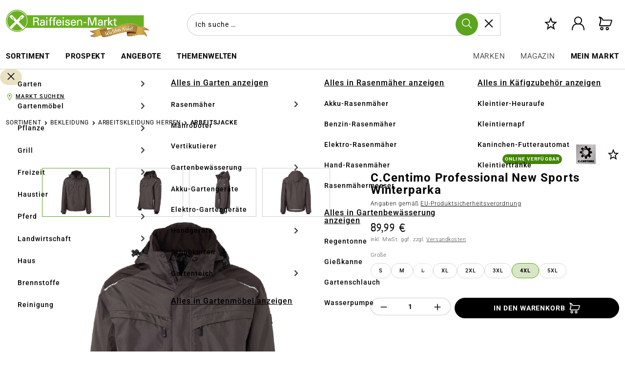

--- FILE ---
content_type: text/html; charset=UTF-8
request_url: https://www.raiffeisenmarkt.de/c.centimo-professional-new-sports-winterparka-9312441
body_size: 60362
content:
<!DOCTYPE html>
<html lang="de-DE"
      itemscope="itemscope"
      >


    
                            
    <head>
                                                                                    
                                                        
                                        
                                                                            
                            
                                        
    	
                                    <meta charset="utf-8">
            
                            <meta name="viewport"
                      content="width=device-width, initial-scale=1, shrink-to-fit=no">
            
                            <meta name="author"
                      content="">
                <meta name="robots"
                      content="index,follow">
                <meta name="revisit-after"
                      content="15 days">
                <meta name="keywords"
                      content="">
                <meta name="description"
                      content="Reflektion für bessere Sichtbarkeit. Winddicht und atmungsaktiv. Wasserdicht mit 3.000 mm Wassersäule. Jetzt günstig online kaufen!">
            
                                
                        <meta property="og:type" content="product"/>
        
                    <meta property="og:site_name" content="Raiffeisen-Markt Onlineshop"/>
        
                    <meta property="og:url" content="https://www.raiffeisenmarkt.de/c.centimo-professional-new-sports-winterparka-9312441"/>
        
                                    <meta property="og:title" content="C.Centimo Professional New Sports Winterpark | raiffeisenmarkt.de"/>
                    
                                    <meta property="og:description" content="Reflektion für bessere Sichtbarkeit. Winddicht und atmungsaktiv. Wasserdicht mit 3.000 mm Wassersäule. Jetzt günstig online kaufen!"/>
                    
                                    <meta property="og:image" content="https://media.raiffeisenmarkt.de/im/img/pboxx-pixelboxx-9627778/f,j/ccentimo-professional-winterjacke-new-sports-dunkelgrau-9312437-4026921877589-1.jpeg"/>
                    
                                    <meta property="product:brand" content="C.Centimo"/>
                    
                                
            <meta property="product:price:amount"
                  content="89.99"/>
            <meta property="product:price:currency"
                  content="EUR"/>
        
                    <meta property="product:product_link" content="https://www.raiffeisenmarkt.de/c.centimo-professional-new-sports-winterparka-9312441"/>
        
                    <meta name="twitter:card" content="product"/>
        
                    <meta name="twitter:site" content="Raiffeisen-Markt Onlineshop"/>
        
                                    <meta property="twitter:title" content="C.Centimo Professional New Sports Winterpark | raiffeisenmarkt.de"/>
                    
                                    <meta property="twitter:description" content="Reflektion für bessere Sichtbarkeit. Winddicht und atmungsaktiv. Wasserdicht mit 3.000 mm Wassersäule. Jetzt günstig online kaufen!"/>
                    
                                    <meta property="twitter:image" content="https://media.raiffeisenmarkt.de/im/img/pboxx-pixelboxx-9627778/f,j/ccentimo-professional-winterjacke-new-sports-dunkelgrau-9312437-4026921877589-1.jpeg"/>
                        
    
                            <meta 
                      content="Raiffeisen-Markt Onlineshop">
                <meta 
                      content="">
                <meta 
                      content="false">
                <meta 
                      content="https://www.raiffeisenmarkt.de/media/63/d2/43/1724744862/logo_(154).png">
            
                                            <meta name="theme-color"
                      content="#fff">
                            
                                                

                
                    <script type="application/ld+json">
            [{"@context":"https:\/\/schema.org\/","@type":"Product","name":"C.Centimo Professional New Sports Winterparka","description":"Gef\u00fctterte Arbeits-Funktionsjacke von C.CENTIMO mit Stehkragen und abnehmbarer gr\u00f6\u00dfenverstellbarer Kapuze. Der Parka hat eine besonders robuste und strapazierf\u00e4hige Stoffqualit\u00e4t, ist winddicht sowie atmungsaktiv und wasserdicht mit einer 3000mm Wassers\u00e4ule und besitzt verschwei\u00dfte N\u00e4hte und viele praktische Rei\u00dfverschlusstaschen. Im Lendenbereich ist die Jacke l\u00e4nger geschnitten. Reflektion sorgt zus\u00e4tzlich f\u00fcr eine bessere Sicherbarkeit.","sku":"9312441","mpn":"9312441","brand":{"@type":"Brand","name":"C.Centimo","logo":{"@context":"https:\/\/schema.org","@type":"ImageObject","contentUrl":"https:\/\/media.raiffeisenmarkt.de\/im\/img\/pboxx-pixelboxx-33522624\/f,j\/m-60765076-1.jpeg","width":4872,"height":4872,"name":"M 60765076 1"}},"image":["https:\/\/media.raiffeisenmarkt.de\/im\/img\/pboxx-pixelboxx-9627778\/f,j\/ccentimo-professional-winterjacke-new-sports-dunkelgrau-9312437-4026921877589-1.jpeg","https:\/\/media.raiffeisenmarkt.de\/im\/img\/pboxx-pixelboxx-53349786\/f,j\/ccentimo-professional-winterjacke-new-sports-dunkelgrau-9312437-4026921877589-2.jpeg","https:\/\/media.raiffeisenmarkt.de\/im\/img\/pboxx-pixelboxx-53349783\/f,j\/ccentimo-professional-winterjacke-new-sports-dunkelgrau-9312437-4026921877589-3.jpeg","https:\/\/media.raiffeisenmarkt.de\/im\/img\/pboxx-pixelboxx-53350434\/f,j\/ccentimo-professional-winterjacke-new-sports-dunkelgrau-9312437-4026921877589-4.jpeg"],"offers":[{"@type":"Offer","availability":"https:\/\/schema.org\/LimitedAvailability","itemCondition":"https:\/\/schema.org\/NewCondition","priceCurrency":"EUR","priceValidUntil":"2026-01-24","seller":{"@type":"Organization","name":"Raiffeisen Webshop GmbH & Co. KG"},"url":"https:\/\/www.raiffeisenmarkt.de\/c.centimo-professional-new-sports-winterparka-9312441","price":89.99}],"width":{"@type":"QuantitativeValue","value":400.0,"unitCode":"MMT","unitText":"mm"},"height":{"@type":"QuantitativeValue","value":30.0,"unitCode":"MMT","unitText":"mm"},"depth":{"@type":"QuantitativeValue","value":300.0,"unitCode":"MMT","unitText":"mm"},"weight":{"@type":"QuantitativeValue","value":1.39,"unitCode":"KGM","unitText":"kg"},"category":"Home > Sortiment > Bekleidung > Arbeitskleidung Herren > Arbeitsjacke"},{"@context":"https:\/\/schema.org","@type":"BreadcrumbList","itemListElement":[{"@type":"ListItem","position":1,"name":"Sortiment","item":"https:\/\/www.raiffeisenmarkt.de\/navigation\/00000000000000000000000000002674"},{"@type":"ListItem","position":2,"name":"Bekleidung","item":"https:\/\/www.raiffeisenmarkt.de\/sortiment\/bekleidung\/"},{"@type":"ListItem","position":3,"name":"Arbeitskleidung Herren","item":"https:\/\/www.raiffeisenmarkt.de\/sortiment\/bekleidung\/arbeitskleidung-herren\/"},{"@type":"ListItem","position":4,"name":"Arbeitsjacke","item":"https:\/\/www.raiffeisenmarkt.de\/sortiment\/bekleidung\/arbeitskleidung-herren\/arbeitsjacke\/"}]},{"@context":"https:\/\/schema.org","@type":"Organization","url":"https:\/\/www.raiffeisenmarkt.de\/media\/92\/4b\/ee\/1649157940\/logo_%2867%29.png"},{"@context":"https:\/\/schema.org","@type":"LocalBusiness","name":"Raiffeisen Webshop GmbH & Co. KG","url":"https:\/\/www.raiffeisenmarkt.de\/","telephone":"+49(0) 2516821124","address":{"@type":"PostalAddress","streetAddress":"Industrieweg 110","addressLocality":"M\u00fcnster","postalCode":"48155","addressCountry":"DE"},"priceRange":"\u20ac\u20ac\u20ac","image":"https:\/\/www.raiffeisenmarkt.de\/media\/92\/4b\/ee\/1649157940\/logo_%2867%29.png"}]
        </script>
            


    
	
	
		
		<!-- Copyright (c) 2000-2026 etracker GmbH. All rights reserved. No reproduction, publication or modification allowed without permission. -->
		<!-- etracker code 6.0 -->
		<script type="text/javascript" charset="UTF-8">
			            	var et_pagename = "C.Centimo Professional New Sports Winterpark | raiffeisenmarkt.de";
            
			_etr = {
                debugMode: false            };

			
											var et_proxy_redirect = '//ecm.agravis.de'
					</script>

		<script id="_etLoader" type="text/javascript" charset="UTF-8"
				data-plugin-version="Shopware6_4.3.0"
				
				data-block-cookies="true"
				data-secure-code="1sg9em"
				src="//ecm.agravis.de/code/e.js" async>

		</script>

		<script>
            window.addEventListener('load', function () {
                window.$etracker = etCommerce;
            });
		</script>

		
	
	                                        <script type="text/javascript" charset="UTF-8">
            let product = {
                id: '9312441',
                name: 'C.Centimo Professional New Sports Winterparka',
                category: ["Arbeitsjacke"],
                price: '89.99',
                currency: 'EUR'
            };
            window.addEventListener('load', function () {
                etCommerce.sendEvent('viewProduct', product);
            });
		</script>
	
    <script>
                    window.etrackerSendProductViewInList = true;
        
        function etrackerWishlistRemove(productId) {
            const hiddenInput = document.getElementById('etracker-wishlist-product-' + productId);
            if (hiddenInput && hiddenInput.value) {
                const productInfo = JSON.parse(hiddenInput.value) || false
                etCommerce.sendEvent('removeFromWatchlist', productInfo, 1);
            }
        }
    </script>





                    <link rel="icon" href="https://www.raiffeisenmarkt.de/media/40/93/5b/1767800360/raiffeisenmarkt_icon.png">
        
                                <link rel="apple-touch-icon"
                  href="https://www.raiffeisenmarkt.de/media/6a/e4/e6/1750063123/icon_(155).svg">
                    
            
    
    
    
            
            
    <link rel="canonical" href="https://www.raiffeisenmarkt.de/c-centimo-professional-winterparka-51973" />

                    <title>C.Centimo Professional New Sports Winterpark | raiffeisenmarkt.de</title>
    
                                                                            <link rel="stylesheet"
                      href="https://www.raiffeisenmarkt.de/theme/4b012a7a883ca22dcb70362b101002c8/css/all.css?1768297934">
                                    

    
            <link rel="stylesheet" href="https://www.raiffeisenmarkt.de/bundles/moorlfoundation/storefront/css/animate.css?1768297788">
    
    
            <style>
            :root {
                --moorl-advanced-search-width: 600px;
            }
        </style>
    
                                    <link rel="preconnect" href="https://privacy-proxy.usercentrics.eu">    <link rel="preload" href="https://privacy-proxy.usercentrics.eu/latest/uc-block.bundle.js" as="script">    <script id="usercentrics-cmp" data-settings-id="6ZohP0P3ZGZcTK" data-language="de" src="https://web.cmp.usercentrics.eu/ui/loader.js" async> </script>    <script type="application/javascript" src="https://privacy-proxy.usercentrics.eu/latest/uc-block.bundle.js"></script>

<script>
  var _etrackerOnReady = typeof _etrackerOnReady === 'undefined' ? [] : _etrackerOnReady;
  function etrackerSetCookieConsent(e) {
    var data = e.data || e.detail;
    if(data && (data.event === 'consent_changed' || data.event === 'consent_status')) {
      if(data['etracker'] === true)
        _etrackerOnReady.push(function(){ _etracker.enableCookies('raiffeisenmarkt.de') });
      else if (data['etracker'] === false)
        _etrackerOnReady.push(function(){ _etracker.disableCookies('raiffeisenmarkt.de') });
    }
  };
  window.addEventListener('onConsentStatusChange', etrackerSetCookieConsent, false);
</script>

<!-- GOOGLE CONSENT MODE INTEGRATION -->
<script type="text/javascript">
     // create dataLayer
     window.dataLayer = window.dataLayer || [];
     function gtag() {
          dataLayer.push(arguments);
     }

     // set „denied" as default for both ad and analytics storage, as well as ad_user_data and ad_personalization,
     gtag("consent", "default", {
          ad_user_data: "denied",
          ad_personalization: "denied",
          ad_storage: "denied",
          analytics_storage: "denied",
          wait_for_update: 2000 // milliseconds to wait for update
     });
</script>
<!-- END OF GOOGLE CONSENT MODE INTEGRATION -->
            
                    
    <script>
        window.features = {"V6_5_0_0":true,"v6.5.0.0":true,"V6_6_0_0":true,"v6.6.0.0":true,"V6_7_0_0":false,"v6.7.0.0":false,"V6_8_0_0":false,"v6.8.0.0":false,"ADDRESS_SELECTION_REWORK":false,"address.selection.rework":false,"DISABLE_VUE_COMPAT":false,"disable.vue.compat":false,"ACCESSIBILITY_TWEAKS":true,"accessibility.tweaks":true,"ADMIN_VITE":false,"admin.vite":false,"TELEMETRY_METRICS":false,"telemetry.metrics":false,"PERFORMANCE_TWEAKS":false,"performance.tweaks":false,"CACHE_REWORK":false,"cache.rework":false,"PAYPAL_SETTINGS_TWEAKS":false,"paypal.settings.tweaks":false,"SSO":false,"sso":false,"FEATURE_SWAGCMSEXTENSIONS_1":true,"feature.swagcmsextensions.1":true,"FEATURE_SWAGCMSEXTENSIONS_2":true,"feature.swagcmsextensions.2":true,"FEATURE_SWAGCMSEXTENSIONS_8":true,"feature.swagcmsextensions.8":true,"FEATURE_SWAGCMSEXTENSIONS_63":true,"feature.swagcmsextensions.63":true,"RULE_BUILDER":true,"rule.builder":true,"FLOW_BUILDER":true,"flow.builder":true,"CUSTOM_PRICES":true,"custom.prices":true,"SUBSCRIPTIONS":true,"subscriptions":true,"ADVANCED_SEARCH":true,"advanced.search":true,"MULTI_INVENTORY":true,"multi.inventory":true,"RETURNS_MANAGEMENT":true,"returns.management":true,"TEXT_GENERATOR":true,"text.generator":true,"CHECKOUT_SWEETENER":true,"checkout.sweetener":true,"IMAGE_CLASSIFICATION":true,"image.classification":true,"PROPERTY_EXTRACTOR":true,"property.extractor":true,"REVIEW_SUMMARY":true,"review.summary":true,"REVIEW_TRANSLATOR":true,"review.translator":true,"CONTENT_GENERATOR":true,"content.generator":true,"EXPORT_ASSISTANT":true,"export.assistant":true,"QUICK_ORDER":true,"quick.order":true,"EMPLOYEE_MANAGEMENT":true,"employee.management":true,"QUOTE_MANAGEMENT":true,"quote.management":true,"CAPTCHA":true,"captcha":true,"NATURAL_LANGUAGE_SEARCH":true,"natural.language.search":true,"IMAGE_UPLOAD_SEARCH":true,"image.upload.search":true,"ORDER_APPROVAL":true,"order.approval":true,"SPATIAL_CMS_ELEMENT":true,"spatial.cms.element":true,"SHOPPING_LISTS":true,"shopping.lists":true,"TEXT_TO_IMAGE_GENERATION":true,"text.to.image.generation":true,"SPATIAL_SCENE_EDITOR":false,"spatial.scene.editor":false};
    </script>
        
    <script>
        window.agravisUsercentrics = {
            reloadOnConsentChange: true
        };
    </script>


                    <!-- WbmTagManagerAnalytics Head Snippet Start -->
                                
                

            <script id="wbmTagMangerDefine" type="text/javascript">
            let gtmIsTrackingProductClicks = Boolean(1),
                gtmIsTrackingAddToWishlistClicks = Boolean(),
                gtmContainerId = 'GTM-TK939L9',
                hasSWConsentSupport = Boolean();
            window.wbmScriptIsSet = false;
            window.dataLayer = window.dataLayer || [];
            window.dataLayer.push({"event":"user","id":null});
        </script>

        <script id="wbmTagMangerDataLayer" type="text/javascript">
            window.dataLayer.push({ ecommerce: null });
            window.dataLayer.push({"google_tag_params":{"ecomm_prodid":9312441,"ecomm_pagetype":"product"}});

            
                

            
            let onEventDataLayer = JSON.parse('[{"event":"view_item","ecommerce":{"value":89.99,"items":[{"item_category":"Arbeitsjacke","price":89.99,"item_brand":"C.Centimo","item_id":"9312441","item_name":"C.Centimo Professional New Sports Winterparka","item_variant":"4XL"}],"currency":"EUR"}}]');
                    </script>    
                        <script id="wbmTagManger" type="text/javascript" data-usercentrics="Google Tag Manager">
                function getCookie(name) {
                    var cookieMatch = document.cookie.match(name + '=(.*?)(;|$)');
                    return cookieMatch && decodeURI(cookieMatch[1]);
                }

                let gtmCookieSet = getCookie('wbm-tagmanager-enabled');
                
                let googleTag = function(w,d,s,l,i){w[l]=w[l]||[];w[l].push({'gtm.start':new Date().getTime(),event:'gtm.js'});var f=d.getElementsByTagName(s)[0],j=d.createElement(s),dl=l!='dataLayer'?'&l='+l:'';j.async=true;j.src='https://www.googletagmanager.com/gtm.js?id='+i+dl+'';f.parentNode.insertBefore(j,f);};
                

                if (hasSWConsentSupport && gtmCookieSet === null) {
                    window.wbmGoogleTagmanagerId = gtmContainerId;
                    window.wbmScriptIsSet = false;
                    window.googleTag = googleTag;
                } else {
                    window.wbmScriptIsSet = true;
                    googleTag(window, document, 'script', 'dataLayer', gtmContainerId);
                    googleTag = null;

                    window.dataLayer = window.dataLayer || [];
                    function gtag() { dataLayer.push(arguments); }

                    if (hasSWConsentSupport) {
                        (() => {
                            const analyticsStorageEnabled = document.cookie.split(';').some((item) => item.trim().includes('google-analytics-enabled=1'));
                            const adsEnabled = document.cookie.split(';').some((item) => item.trim().includes('google-ads-enabled=1'));

                            gtag('consent', 'update', {
                                'ad_storage': adsEnabled ? 'granted' : 'denied',
                                'ad_user_data': adsEnabled ? 'granted' : 'denied',
                                'ad_personalization': adsEnabled ? 'granted' : 'denied',
                                'analytics_storage': analyticsStorageEnabled ? 'granted' : 'denied'
                            });
                        })();
                    }
                }

                
            </script><!-- WbmTagManagerAnalytics Head Snippet End -->
            
                                
            

    
                
        
                                                <script>
                window.activeNavigationId = '00000000000000000000000000003039';
                window.router = {
                    'frontend.cart.offcanvas': '/checkout/offcanvas',
                    'frontend.cookie.offcanvas': '/cookie/offcanvas',
                    'frontend.checkout.finish.page': '/checkout/finish',
                    'frontend.checkout.info': '/widgets/checkout/info',
                    'frontend.menu.offcanvas': '/widgets/menu/offcanvas',
                    'frontend.cms.page': '/widgets/cms',
                    'frontend.cms.navigation.page': '/widgets/cms/navigation',
                    'frontend.account.addressbook': '/widgets/account/address-book',
                    'frontend.country.country-data': '/country/country-state-data',
                    'frontend.app-system.generate-token': '/app-system/Placeholder/generate-token',
                    };
                window.salesChannelId = '2210ad60270e4ffe9737db56f477a955';
            </script>
        

        
    <script>
        window.router['widgets.swag.cmsExtensions.quickview'] = '/swag/cms-extensions/quickview';
        window.router['widgets.swag.cmsExtensions.quickview.variant'] = '/swag/cms-extensions/quickview/variant';
    </script>


    
    
    <script>
        window.router['frontend.compare.offcanvas'] = '/compare/offcanvas';
        window.router['frontend.compare.content'] = '/compare/content';
    </script>


    <script>
        window.router['frontend.product.review.translate'] = '/translate-review';
    </script>

                                <script>
                
                window.breakpoints = {"xs":0,"sm":576,"md":768,"lg":992,"xl":1200,"xxl":1400};
            </script>
        
                                    <script>
                    window.customerLoggedInState = 0;

                    window.wishlistEnabled = 1;
                </script>
                    
                        
                            <script>
                window.themeAssetsPublicPath = 'https://www.raiffeisenmarkt.de/theme/249a2cec5d014b178342089939ea8cf2/assets/';
            </script>
        
                    <script>
    window.validationMessages = {
        'required': 'Die Eingabe darf nicht leer sein.',
        'email': 'Ungültige E-Mail-Adresse. Die E-Mail benötigt das Format "nutzer@beispiel.de".',
        'confirmation': 'Die Felder sind nicht gleich',
        'minLength': 'Die Eingabe ist zu kurz.',
    };
</script>
        
                                                                <script>
                        window.themeJsPublicPath = 'https://www.raiffeisenmarkt.de/theme/4b012a7a883ca22dcb70362b101002c8/js/';
                    </script>
                                            <script type="text/javascript" src="https://www.raiffeisenmarkt.de/theme/4b012a7a883ca22dcb70362b101002c8/js/storefront/storefront.js?1768297934" defer></script>
                                            <script type="text/javascript" src="https://www.raiffeisenmarkt.de/theme/4b012a7a883ca22dcb70362b101002c8/js/maxia-listing-variants6/maxia-listing-variants6.js?1768297934" defer></script>
                                            <script type="text/javascript" src="https://www.raiffeisenmarkt.de/theme/4b012a7a883ca22dcb70362b101002c8/js/swag-cms-extensions/swag-cms-extensions.js?1768297934" defer></script>
                                            <script type="text/javascript" src="https://www.raiffeisenmarkt.de/theme/4b012a7a883ca22dcb70362b101002c8/js/krme-advanced-c-m-s/krme-advanced-c-m-s.js?1768297934" defer></script>
                                            <script type="text/javascript" src="https://www.raiffeisenmarkt.de/theme/4b012a7a883ca22dcb70362b101002c8/js/neti-next-store-locator/neti-next-store-locator.js?1768297934" defer></script>
                                            <script type="text/javascript" src="https://www.raiffeisenmarkt.de/theme/4b012a7a883ca22dcb70362b101002c8/js/klarna-payment/klarna-payment.js?1768297934" defer></script>
                                            <script type="text/javascript" src="https://www.raiffeisenmarkt.de/theme/4b012a7a883ca22dcb70362b101002c8/js/swag-pay-pal/swag-pay-pal.js?1768297934" defer></script>
                                            <script type="text/javascript" src="https://www.raiffeisenmarkt.de/theme/4b012a7a883ca22dcb70362b101002c8/js/gbmed-enev/gbmed-enev.js?1768297934" defer></script>
                                            <script type="text/javascript" src="https://www.raiffeisenmarkt.de/theme/4b012a7a883ca22dcb70362b101002c8/js/tonur-packstation6/tonur-packstation6.js?1768297934" defer></script>
                                            <script type="text/javascript" src="https://www.raiffeisenmarkt.de/theme/4b012a7a883ca22dcb70362b101002c8/js/meteor-promotion-gift/meteor-promotion-gift.js?1768297934" defer></script>
                                            <script type="text/javascript" src="https://www.raiffeisenmarkt.de/theme/4b012a7a883ca22dcb70362b101002c8/js/lenz-platform-clp/lenz-platform-clp.js?1768297934" defer></script>
                                            <script type="text/javascript" src="https://www.raiffeisenmarkt.de/theme/4b012a7a883ca22dcb70362b101002c8/js/crsw-clever-reach-official/crsw-clever-reach-official.js?1768297934" defer></script>
                                            <script type="text/javascript" src="https://www.raiffeisenmarkt.de/theme/4b012a7a883ca22dcb70362b101002c8/js/cbax-modul-analytics/cbax-modul-analytics.js?1768297934" defer></script>
                                            <script type="text/javascript" src="https://www.raiffeisenmarkt.de/theme/4b012a7a883ca22dcb70362b101002c8/js/subscription/subscription.js?1768297934" defer></script>
                                            <script type="text/javascript" src="https://www.raiffeisenmarkt.de/theme/4b012a7a883ca22dcb70362b101002c8/js/checkout-sweetener/checkout-sweetener.js?1768297934" defer></script>
                                            <script type="text/javascript" src="https://www.raiffeisenmarkt.de/theme/4b012a7a883ca22dcb70362b101002c8/js/text-translator/text-translator.js?1768297934" defer></script>
                                            <script type="text/javascript" src="https://www.raiffeisenmarkt.de/theme/4b012a7a883ca22dcb70362b101002c8/js/employee-management/employee-management.js?1768297934" defer></script>
                                            <script type="text/javascript" src="https://www.raiffeisenmarkt.de/theme/4b012a7a883ca22dcb70362b101002c8/js/quick-order/quick-order.js?1768297934" defer></script>
                                            <script type="text/javascript" src="https://www.raiffeisenmarkt.de/theme/4b012a7a883ca22dcb70362b101002c8/js/advanced-search/advanced-search.js?1768297934" defer></script>
                                            <script type="text/javascript" src="https://www.raiffeisenmarkt.de/theme/4b012a7a883ca22dcb70362b101002c8/js/captcha/captcha.js?1768297934" defer></script>
                                            <script type="text/javascript" src="https://www.raiffeisenmarkt.de/theme/4b012a7a883ca22dcb70362b101002c8/js/quote-management/quote-management.js?1768297934" defer></script>
                                            <script type="text/javascript" src="https://www.raiffeisenmarkt.de/theme/4b012a7a883ca22dcb70362b101002c8/js/a-i-search/a-i-search.js?1768297934" defer></script>
                                            <script type="text/javascript" src="https://www.raiffeisenmarkt.de/theme/4b012a7a883ca22dcb70362b101002c8/js/spatial-cms-element/spatial-cms-element.js?1768297934" defer></script>
                                            <script type="text/javascript" src="https://www.raiffeisenmarkt.de/theme/4b012a7a883ca22dcb70362b101002c8/js/order-approval/order-approval.js?1768297934" defer></script>
                                            <script type="text/javascript" src="https://www.raiffeisenmarkt.de/theme/4b012a7a883ca22dcb70362b101002c8/js/shopping-list/shopping-list.js?1768297934" defer></script>
                                            <script type="text/javascript" src="https://www.raiffeisenmarkt.de/theme/4b012a7a883ca22dcb70362b101002c8/js/neti-next-store-pickup/neti-next-store-pickup.js?1768297934" defer></script>
                                            <script type="text/javascript" src="https://www.raiffeisenmarkt.de/theme/4b012a7a883ca22dcb70362b101002c8/js/pluszwei-back-in-stock-reminder/pluszwei-back-in-stock-reminder.js?1768297934" defer></script>
                                            <script type="text/javascript" src="https://www.raiffeisenmarkt.de/theme/4b012a7a883ca22dcb70362b101002c8/js/moorl-foundation/moorl-foundation.js?1768297934" defer></script>
                                            <script type="text/javascript" src="https://www.raiffeisenmarkt.de/theme/4b012a7a883ca22dcb70362b101002c8/js/moorl-forms/moorl-forms.js?1768297934" defer></script>
                                            <script type="text/javascript" src="https://www.raiffeisenmarkt.de/theme/4b012a7a883ca22dcb70362b101002c8/js/moorl-forms-classic/moorl-forms-classic.js?1768297934" defer></script>
                                            <script type="text/javascript" src="https://www.raiffeisenmarkt.de/theme/4b012a7a883ca22dcb70362b101002c8/js/agravis-raiffeisenmarkt-addons/agravis-raiffeisenmarkt-addons.js?1768297934" defer></script>
                                            <script type="text/javascript" src="https://www.raiffeisenmarkt.de/theme/4b012a7a883ca22dcb70362b101002c8/js/wbm-tag-manager-analytics/wbm-tag-manager-analytics.js?1768297934" defer></script>
                                            <script type="text/javascript" src="https://www.raiffeisenmarkt.de/theme/4b012a7a883ca22dcb70362b101002c8/js/agravis-addons/agravis-addons.js?1768297934" defer></script>
                                            <script type="text/javascript" src="https://www.raiffeisenmarkt.de/theme/4b012a7a883ca22dcb70362b101002c8/js/iwv-two-factor-authentication/iwv-two-factor-authentication.js?1768297934" defer></script>
                                            <script type="text/javascript" src="https://www.raiffeisenmarkt.de/theme/4b012a7a883ca22dcb70362b101002c8/js/agravis-krme-advanced-c-m-s/agravis-krme-advanced-c-m-s.js?1768297934" defer></script>
                                            <script type="text/javascript" src="https://www.raiffeisenmarkt.de/theme/4b012a7a883ca22dcb70362b101002c8/js/agravis-clever-reach/agravis-clever-reach.js?1768297934" defer></script>
                                            <script type="text/javascript" src="https://www.raiffeisenmarkt.de/theme/4b012a7a883ca22dcb70362b101002c8/js/agravis-address-validation/agravis-address-validation.js?1768297934" defer></script>
                                            <script type="text/javascript" src="https://www.raiffeisenmarkt.de/theme/4b012a7a883ca22dcb70362b101002c8/js/agravis-markets/agravis-markets.js?1768297934" defer></script>
                                            <script type="text/javascript" src="https://www.raiffeisenmarkt.de/theme/4b012a7a883ca22dcb70362b101002c8/js/agravis-pixelboxx-media-storage/agravis-pixelboxx-media-storage.js?1768297934" defer></script>
                                            <script type="text/javascript" src="https://www.raiffeisenmarkt.de/theme/4b012a7a883ca22dcb70362b101002c8/js/agravis-return-label/agravis-return-label.js?1768297934" defer></script>
                                            <script type="text/javascript" src="https://www.raiffeisenmarkt.de/theme/4b012a7a883ca22dcb70362b101002c8/js/agravis-stock-badges/agravis-stock-badges.js?1768297934" defer></script>
                                            <script type="text/javascript" src="https://www.raiffeisenmarkt.de/theme/4b012a7a883ca22dcb70362b101002c8/js/cogi-etracker/cogi-etracker.js?1768297934" defer></script>
                                            <script type="text/javascript" src="https://www.raiffeisenmarkt.de/theme/4b012a7a883ca22dcb70362b101002c8/js/frosh-product-compare/frosh-product-compare.js?1768297934" defer></script>
                                            <script type="text/javascript" src="https://www.raiffeisenmarkt.de/theme/4b012a7a883ca22dcb70362b101002c8/js/laudert-friendly-captcha/laudert-friendly-captcha.js?1768297934" defer></script>
                                            <script type="text/javascript" src="https://www.raiffeisenmarkt.de/theme/4b012a7a883ca22dcb70362b101002c8/js/agravis-usercentrics/agravis-usercentrics.js?1768297934" defer></script>
                                            <script type="text/javascript" src="https://www.raiffeisenmarkt.de/theme/4b012a7a883ca22dcb70362b101002c8/js/awinx-tracking-extensionv6/awinx-tracking-extensionv6.js?1768297934" defer></script>
                                            <script type="text/javascript" src="https://www.raiffeisenmarkt.de/theme/4b012a7a883ca22dcb70362b101002c8/js/neti-next-cms-element-builder/neti-next-cms-element-builder.js?1768297934" defer></script>
                                            <script type="text/javascript" src="https://www.raiffeisenmarkt.de/theme/4b012a7a883ca22dcb70362b101002c8/js/agravis-base-theme/agravis-base-theme.js?1768297934" defer></script>
                                            <script type="text/javascript" src="https://www.raiffeisenmarkt.de/theme/4b012a7a883ca22dcb70362b101002c8/js/agravis-raiffeisenmarkt-theme/agravis-raiffeisenmarkt-theme.js?1768297934" defer></script>
                                                        

                                            
            
            
            <script>window.maxiaListingVariants = {"cmsPageId":"60a3ba159ef149b282a881c5caf8c3a4","ajaxUrl":"\/maxia-variants\/product","popupCloseIcon":"<span class=\"icon icon-x icon-sm\">\n                    <svg xmlns=\"http:\/\/www.w3.org\/2000\/svg\" xmlns:xlink=\"http:\/\/www.w3.org\/1999\/xlink\" width=\"24\" height=\"24\" viewBox=\"0 0 24 24\"><defs><path d=\"m10.5858 12-7.293-7.2929c-.3904-.3905-.3904-1.0237 0-1.4142.3906-.3905 1.0238-.3905 1.4143 0L12 10.5858l7.2929-7.293c.3905-.3904 1.0237-.3904 1.4142 0 .3905.3906.3905 1.0238 0 1.4143L13.4142 12l7.293 7.2929c.3904.3905.3904 1.0237 0 1.4142-.3906.3905-1.0238.3905-1.4143 0L12 13.4142l-7.2929 7.293c-.3905.3904-1.0237.3904-1.4142 0-.3905-.3906-.3905-1.0238 0-1.4143L10.5858 12z\" id=\"icons-default-x\" \/><\/defs><use xlink:href=\"#icons-default-x\" fill=\"#758CA3\" fill-rule=\"evenodd\" \/><\/svg>\n          <\/span>","popupCloseButtonLabel":"Variantenauswahl schlie\u00dfen","quickBuyDetailLink":false,"detailRedirectUrl":"\/maxia-variants\/redirect"};</script>
        

    
    
        </head>

                        <body class="is-ctl-product is-act-index
         agravis-addons-nogtccheckbox-active">

            
                
    
    
            <div id="page-top" class="skip-to-content bg-primary-subtle text-primary-emphasis overflow-hidden" tabindex="-1">
            <div class="container skip-to-content-container d-flex justify-content-center visually-hidden-focusable">
                                                                                        <a href="#content-main" class="skip-to-content-link d-inline-flex text-decoration-underline m-1 p-2 fw-bold gap-2">
                                Zum Hauptinhalt springen
                            </a>
                                            
                                                                        <a href="#header-main-search-input" class="skip-to-content-link d-inline-flex text-decoration-underline m-1 p-2 fw-bold gap-2 d-none d-sm-block">
                                Zur Suche springen
                            </a>
                                            
                                                                        <a href="#main-navigation-menu" class="skip-to-content-link d-inline-flex text-decoration-underline m-1 p-2 fw-bold gap-2 d-none d-lg-block">
                                Zur Hauptnavigation springen
                            </a>
                                                                        </div>
        </div>
        
                                            <noscript>
                <iframe src="https://www.googletagmanager.com/ns.html?id=GTM-TK939L9"
                        height="0"
                        width="0"
                        style="display:none;visibility:hidden"
                        title="Google Tagmanager">

                </iframe>
            </noscript>
            
                <noscript class="noscript-main">
                
    <div role="alert"
         aria-live="polite"
                  class="alert alert-info d-flex align-items-center">
                                                                                                                                                                                                        <span class="icon icon-info" aria-hidden="true">
                                        <svg xmlns="http://www.w3.org/2000/svg" xmlns:xlink="http://www.w3.org/1999/xlink" width="24" height="24" viewBox="0 0 24 24"><defs><path d="M12 7c.5523 0 1 .4477 1 1s-.4477 1-1 1-1-.4477-1-1 .4477-1 1-1zm1 9c0 .5523-.4477 1-1 1s-1-.4477-1-1v-5c0-.5523.4477-1 1-1s1 .4477 1 1v5zm11-4c0 6.6274-5.3726 12-12 12S0 18.6274 0 12 5.3726 0 12 0s12 5.3726 12 12zM12 2C6.4772 2 2 6.4772 2 12s4.4772 10 10 10 10-4.4772 10-10S17.5228 2 12 2z" id="icons-default-info" /></defs><use xlink:href="#icons-default-info" fill="#758CA3" fill-rule="evenodd" /></svg>
                    </span>
    
                                                        
                    <div class="alert-content-container">
                                                    
                                                        <div class="alert-content">                                                    Um unseren Shop in vollem Umfang nutzen zu können, empfehlen wir Dir Javascript in Deinem Browser zu aktivieren.
                                                                </div>                
                                                                </div>
            </div>
            </noscript>
        

                                        
    
                <div class="top-bar-sticky" data-top-bar="true">
                                        
                                            

    
                    </div>
        <div class="sticky-container" data-plugin-sticky-nav="true">
    
    
    <header class="header-main" aria-label="Header-Bereich mit Logo, Suche und Einstiegspunkten">
                                                    <div class="container">
                                
            <div class="row align-items-center header-row">
                <div class="col-12 col-lg-auto header-logo-col">
                <div class="header-logo-main text-center">
                    <a class="header-logo-main-link"
               href="/"
               title="Zur Startseite gehen">
                    <picture class="header-logo-picture d-block">
                                                            
                                                            
                                                                    <img src="https://www.raiffeisenmarkt.de/media/63/d2/43/1724744862/logo_%28154%29.png"
                                     alt="Zur Startseite gehen"
                                     class="img-fluid header-logo-main-img">
                                                    
    </picture>
            </a>
            </div>

            <div class="header-logo-sticky" style="height: 0;visibility: hidden;opacity: 0">
            <a class="header-logo-main-link"
               href="/"
               title="Zur Startseite gehen">
                                                            <picture class="header-logo-picture is-sticky">
                                                                                        
                                                                                                <source srcset="https://www.raiffeisenmarkt.de/media/37/ba/fb/1764678449/logo_%28157%29.png"
                                            media="(max-width: 767px)">
                                                            
                                                                                                <img src="https://www.raiffeisenmarkt.de/media/2c/47/a9/1750063123/logo_%28156%29.png"
                                         alt="Zur Startseite gehen"
                                         class="img-fluid">
                                                                                    </picture>
                                                </a>
        </div>
        </div>

                <div class="col-12 order-2 col-sm order-sm-1 header-search-col">
        <div class="row">
            <div class="col">
                
    <div class="collapse"
         id="searchCollapse">
        <div class="header-search my-2 m-sm-auto">
                
    
        <form action="/search"
          method="get" role="search" aria-label="Suche"
          data-search-widget="true"
          data-search-widget-options="{&quot;searchWidgetMinChars&quot;:3}"
          data-url="/suggest?search="
          class="header-search-form">
                                            <div class="input-group">
                                                            <input
                                    type="search"
                                    id="header-main-search-input"
                                    name="search"
                                    class="form-control header-search-input"
                                    autocomplete="off"
                                    autocapitalize="off"
                                    placeholder="Ich suche …"
                                    aria-label="Ich suche …"
                                    role="combobox"
                                    aria-autocomplete="list"
                                    aria-controls="search-suggest-listbox"
                                    aria-expanded="false"
                                    aria-describedby="search-suggest-result-info"
                                    value="">
                            
                                <button type="submit"
            class="btn header-search-btn"
            aria-label="Suchen">
        <span class="header-search-icon">
                                                                                                                                    <span class="icon icon-search">
                                        <svg aria-label="Lupe" version="1.1" xmlns="http://www.w3.org/2000/svg" xmlns:xlink="http://www.w3.org/1999/xlink" x="0px" y="0px" viewBox="0 0 26.1 26.1" xml:space="preserve"><defs><path id="base-theme-icons-default-search" d="M25.1,26.1c-0.3,0-0.5-0.1-0.7-0.3l-7-7c-1.8,1.5-4.2,2.5-6.8,2.5C4.8,21.3,0,16.5,0,10.7C0,4.8,4.8,0,10.7,0 s10.7,4.8,10.7,10.7c0,2.6-0.9,5-2.5,6.8l7,7c0.4,0.4,0.4,1,0,1.4C25.6,26,25.4,26.1,25.1,26.1z M10.7,2C5.9,2,2,5.9,2,10.7 s3.9,8.7,8.7,8.7c4.8,0,8.7-3.9,8.7-8.7S15.4,2,10.7,2z"/></defs><use xlink:href="#base-theme-icons-default-search" fill-rule="evenodd" fill="black"/></svg>
                    </span>
    
                    </span>
    </button>

                                                            <button class="btn header-close-btn js-search-close-btn d-none"
                                        type="button"
                                        aria-label="Die Dropdown-Suche schließen">
                                    <span class="header-close-icon">
                                                                                                                                                        <span class="icon icon-x">
                                        <svg xmlns="http://www.w3.org/2000/svg" xmlns:xlink="http://www.w3.org/1999/xlink" width="24" height="24" viewBox="0 0 24 24"><defs><path d="m10.5858 12-7.293-7.2929c-.3904-.3905-.3904-1.0237 0-1.4142.3906-.3905 1.0238-.3905 1.4143 0L12 10.5858l7.2929-7.293c.3905-.3904 1.0237-.3904 1.4142 0 .3905.3906.3905 1.0238 0 1.4143L13.4142 12l7.293 7.2929c.3904.3905.3904 1.0237 0 1.4142-.3906.3905-1.0238.3905-1.4143 0L12 13.4142l-7.2929 7.293c-.3905.3904-1.0237.3904-1.4142 0-.3905-.3906-.3905-1.0238 0-1.4143L10.5858 12z" id="icons-default-x" /></defs><use xlink:href="#icons-default-x" fill="#758CA3" fill-rule="evenodd" /></svg>
                    </span>
    
                                        </span>
                                </button>
                                                    </div>
                    
            </form>

        </div>
    </div>
            </div>
        </div>
    </div>

                            <div class="col-12 order-1 col-sm-auto order-sm-2 header-actions-col">
                    <div class="row g-0">
                        
                                    <div class="col-auto d-sm-none">
        <div class="search-toggle">
            <button class="btn header-actions-btn search-toggle-btn js-search-toggle-btn collapsed"
                    type="button"
                    data-bs-toggle="collapse"
                    data-bs-target="#searchCollapse"
                    aria-expanded="false"
                    aria-controls="searchCollapse"
                    aria-label="Suchen">
                                                                                                                                                    <span class="icon icon-search">
                                        <svg version="1.1" xmlns="http://www.w3.org/2000/svg" xmlns:xlink="http://www.w3.org/1999/xlink" x="0px" y="0px" viewBox="0 0 26.1 26.1" xml:space="preserve"><defs><path id="base-theme-icons-default-search" d="M25.1,26.1c-0.3,0-0.5-0.1-0.7-0.3l-7-7c-1.8,1.5-4.2,2.5-6.8,2.5C4.8,21.3,0,16.5,0,10.7C0,4.8,4.8,0,10.7,0 s10.7,4.8,10.7,10.7c0,2.6-0.9,5-2.5,6.8l7,7c0.4,0.4,0.4,1,0,1.4C25.6,26,25.4,26.1,25.1,26.1z M10.7,2C5.9,2,2,5.9,2,10.7 s3.9,8.7,8.7,8.7c4.8,0,8.7-3.9,8.7-8.7S15.4,2,10.7,2z"/></defs><use xlink:href="#base-theme-icons-default-search" fill-rule="evenodd" fill="black"/></svg>
                    </span>
    
                                </button>
        </div>
    </div>


    <div class="col-auto d-lg-none">
                    <div class="top-bar-nav-item top-bar-store" style="display: none;">
            <div class="neti-store-select-menu dropdown">
                            <button class="btn dropdown-toggle top-bar-nav-btn header-actions-btn"
                        type="button"
                        id="storesDropdown-"
                        data-bs-toggle="dropdown"
                        aria-haspopup="true"
                        aria-expanded="false"
                >
                                            <div class="top-bar-list-icon neti-store-select-marker d-inline-block">
                                                                                                                                            <span class="icon icon-marker">
                                        <svg xmlns="http://www.w3.org/2000/svg" xmlns:xlink="http://www.w3.org/1999/xlink" width="24" height="24" viewBox="0 0 24 24"><defs><path d="M12.7685 23.0866a1 1 0 0 1-.1286.1286c-.4245.3534-1.055.2958-1.4084-.1286C5.7438 16.4959 3 11.6798 3 8.638 3 3.8674 7.2293 0 12 0s9 3.8674 9 8.6381c0 3.0417-2.7438 7.8578-8.2315 14.4485zM19 8.638C19 5.0631 15.7595 2 12 2S5 5.0632 5 8.6381c0 2.291 2.3185 6.4766 7 12.2349 4.6815-5.7583 7-9.9438 7-12.2349zM12 11c-1.1046 0-2-.8954-2-2s.8954-2 2-2 2 .8954 2 2-.8954 2-2 2z" id="icons-default-marker" /></defs><use xlink:href="#icons-default-marker" fill="#758CA3" fill-rule="evenodd" /></svg>
                    </span>
    
                            </div>
                        <span class="top-bar-nav-text d-none d-lg-inline-block">
                            <span data-store-selection-status="succeeded" style="display: none;">
                                Meine Filiale: <span data-store-name></span>
                            </span>
                            <span data-store-selection-status="missing">
                                Meine Filiale
                            </span>
                        </span>
                                    </button>
            
                            <div class="top-bar-list dropdown-menu dropdown-menu-right"
                     aria-labelledby="storeSelect">

                    <div data-store-selection-status="succeeded" style="display: none;">
                        <div class="selected-store-details">
                                                    </div>
                        <hr />
                        <div class="neti--store-pickup--plugin-container"
                             data-neti-store-search
                             data-neti-store-select
                             data-reload-url="/detail/00000000000000000000000000033687"
                             data-remove-url="https://www.raiffeisenmarkt.de/StorePickup/unselectStore"
                        >
                            <a class="btn btn-primary neti--store-pickup--button btn-block" data-pickup="trigger-button" href="#">
                                Filiale ändern
                            </a>
                            <br />
                            <a class="neti--store-pickup--button remove-button" data-pickup="remove-button" href="#">
                                Auswahl aufheben
                            </a>

                            <div class="off-canvas--content d-none">
                                                                                                                                    <div class="store-pickup--off-canvas-wrapper">
    <div class="store-pickup--selection-container">
            <div class="h1 neti--store-select--off-canvas-headline">Wähle hier deine Filiale aus</div>
        <div class="position-relative">
            <button @click="onCloseButtonClicked" class="btn btn-light offcanvas-close js-offcanvas-close position-relative">
                                                                                                                                <span class="icon icon-x icon-sm">
                                        <svg xmlns="http://www.w3.org/2000/svg" xmlns:xlink="http://www.w3.org/1999/xlink" width="24" height="24" viewBox="0 0 24 24"><defs><path d="m10.5858 12-7.293-7.2929c-.3904-.3905-.3904-1.0237 0-1.4142.3906-.3905 1.0238-.3905 1.4143 0L12 10.5858l7.2929-7.293c.3905-.3904 1.0237-.3904 1.4142 0 .3905.3906.3905 1.0238 0 1.4143L13.4142 12l7.293 7.2929c.3904.3905.3904 1.0237 0 1.4142-.3906.3905-1.0238.3905-1.4143 0L12 13.4142l-7.2929 7.293c-.3905.3904-1.0237.3904-1.4142 0-.3905-.3906-.3905-1.0238 0-1.4143L10.5858 12z" id="icons-default-x" /></defs><use xlink:href="#icons-default-x" fill="#758CA3" fill-rule="evenodd" /></svg>
                    </span>
    
                </button>
        </div>

        <div class="store-pickup--map-container" ref="mapContainer">
            <div class="store-pickup--map" ref="map"></div>
        </div>

        <div class="store-pickup--search-container rounded">
            <input type="hidden" ref="productId" value="00000000000000000000000000033687" />
            <input type="hidden" ref="useCart" value="0" />
            <input type="hidden" ref="isServicePartnerMode" value="0" />

                            <div class="store-pickup--search-input input-group" :class="{ 'has-countries': countries.length > 2, 'has-country-filter': storeLocatorConfig.showCountryFilter }">
                                            <div class="dropdown country-select" v-if="countries.length > 2">
                            <button
                                class="btn dropdown-toggle" type="button" id="dropdownCountries"
                                data-bs-toggle="dropdown" aria-haspopup="true" aria-expanded="false"
                            >
                                <span class="badge text-bg-primary selected-country" v-if="selectedCountry">
                                    {{ selectedCountry.isoCode }}
                                </span>
                            </button>
                            <div class="dropdown-menu" aria-labelledby="dropdownCountries">
                                <input
                                    v-if="storeLocatorConfig.showCountryFilter"
                                    class="country-filter"
                                    type="text"
                                    placeholder="Suche..."
                                    v-model="countryFilterInput"
                                />

                                <div class="dropdown-item-container">
                                    <a
                                        href="#" class="dropdown-item"
                                        v-for="(country, key) in filteredCountries" :key="key"
                                        @click.prevent="onSelectCountry(country)"
                                    >
                                        <div class="country-iso-code">
                                        <span class="badge text-bg-light">
                                            {{ country.isoCode }}
                                        </span>
                                        </div>
                                        <div class="country-label">
                                            {{ country.label }}
                                        </div>
                                    </a>
                                </div>

                                <div class="no-results" v-if="filteredCountries.length === 0">
                                    Keine Länder gefunden.
                                </div>
                            </div>
                        </div>
                                                                <input
                            type="text"
                            class="form-control"
                            v-model="location"
                            @keyup.enter="doSearch"
                            placeholder="PLZ / Standort"
                            aria-describedby="button-search-pickup"
                        />
                                                                <div class="input-group-append">
                            <button class="btn btn-primary" @click.prevent="doSearch" id="button-search-pickup">
                                                                                                                                                <span class="icon icon-search">
                                        <svg xmlns="http://www.w3.org/2000/svg" xmlns:xlink="http://www.w3.org/1999/xlink" width="24" height="24" viewBox="0 0 24 24"><defs><path d="M10.0944 16.3199 4.707 21.707c-.3905.3905-1.0237.3905-1.4142 0-.3905-.3905-.3905-1.0237 0-1.4142L8.68 14.9056C7.6271 13.551 7 11.8487 7 10c0-4.4183 3.5817-8 8-8s8 3.5817 8 8-3.5817 8-8 8c-1.8487 0-3.551-.627-4.9056-1.6801zM15 16c3.3137 0 6-2.6863 6-6s-2.6863-6-6-6-6 2.6863-6 6 2.6863 6 6 6z" id="icons-default-search" /></defs><use xlink:href="#icons-default-search" fill="#758CA3" fill-rule="evenodd" /></svg>
                    </span>
    
                                </button>
                        </div>
                                    </div>
            
        <a class="neti--store-pickup--button remove-button" href="#" @click.prevent="removeStore">
            Auswahl aufheben
        </a>

        <a class="neti--store-pickup--button remove-button pt-0" target="_blank" rel="nofollow"
           href="https://www.raiffeisenmarkt.de/hilfe-service/haeufige-fragen/#nav-faq-marktabholung">
            Markt nicht gefunden?
        </a>

            <div class="store--output-note border-bottom" v-if="
            (
                (null === searchResult || searchResult.length > 0)
                && '1' === ''
                && !isServicePartnerMode
                && !isStoreSelect
            )"
            >
                
    <div role="alert"
         aria-live="polite"
                  class="alert alert-info d-flex align-items-center">
                                                                                                                                                                                                        <span class="icon icon-info" aria-hidden="true">
                                        <svg xmlns="http://www.w3.org/2000/svg" xmlns:xlink="http://www.w3.org/1999/xlink" width="24" height="24" viewBox="0 0 24 24"><defs><path d="M12 7c.5523 0 1 .4477 1 1s-.4477 1-1 1-1-.4477-1-1 .4477-1 1-1zm1 9c0 .5523-.4477 1-1 1s-1-.4477-1-1v-5c0-.5523.4477-1 1-1s1 .4477 1 1v5zm11-4c0 6.6274-5.3726 12-12 12S0 18.6274 0 12 5.3726 0 12 0s12 5.3726 12 12zM12 2C6.4772 2 2 6.4772 2 12s4.4772 10 10 10 10-4.4772 10-10S17.5228 2 12 2z" id="icons-default-info" /></defs><use xlink:href="#icons-default-info" fill="#758CA3" fill-rule="evenodd" /></svg>
                    </span>
    
                                                        
                    <div class="alert-content-container">
                                                    
                                                        <div class="alert-content">                                                    Es werden nur Filialen angezeigt, die Ihre gewünschten Waren verfügbar haben.
                                                                </div>                
                                                                </div>
            </div>
            </div>

            <div class="store--output-note border-bottom" v-if="null !== searchResult && searchResult.length === 0">
                
    <div role="alert"
         aria-live="polite"
                  class="alert alert-warning d-flex align-items-center">
                                                                                                                                                                                                        <span class="icon icon-warning" aria-hidden="true">
                                        <svg xmlns="http://www.w3.org/2000/svg" xmlns:xlink="http://www.w3.org/1999/xlink" width="24" height="24" viewBox="0 0 24 24"><defs><path d="m13.7744 1.4124 9.7058 18.6649c.5096.98.1283 2.1875-.8517 2.6971a2 2 0 0 1-.9227.2256H2.2942c-1.1045 0-2-.8954-2-2a2 2 0 0 1 .2256-.9227l9.7058-18.665c.5096-.98 1.7171-1.3613 2.6971-.8517a2 2 0 0 1 .8517.8518zM2.2942 21h19.4116L12 2.335 2.2942 21zM12 17c.5523 0 1 .4477 1 1s-.4477 1-1 1-1-.4477-1-1 .4477-1 1-1zm1-2c0 .5523-.4477 1-1 1s-1-.4477-1-1v-5c0-.5523.4477-1 1-1s1 .4477 1 1v5z" id="icons-default-warning" /></defs><use xlink:href="#icons-default-warning" fill="#758CA3" fill-rule="evenodd" /></svg>
                    </span>
    
                                                        
                    <div class="alert-content-container">
                                                    
                                                        <div class="alert-content">                                                    Es wurden leider keine passenden Filialen gefunden.
                                                                </div>                
                                                                </div>
            </div>
            </div>

            <div class="store--output-note border-bottom" v-if="errorMessage">
                
    <div role="alert"
         aria-live="polite"
                  class="alert alert-warning d-flex align-items-center">
                                                                                                                                                                                                        <span class="icon icon-warning" aria-hidden="true">
                                        <svg xmlns="http://www.w3.org/2000/svg" xmlns:xlink="http://www.w3.org/1999/xlink" width="24" height="24" viewBox="0 0 24 24"><defs><path d="m13.7744 1.4124 9.7058 18.6649c.5096.98.1283 2.1875-.8517 2.6971a2 2 0 0 1-.9227.2256H2.2942c-1.1045 0-2-.8954-2-2a2 2 0 0 1 .2256-.9227l9.7058-18.665c.5096-.98 1.7171-1.3613 2.6971-.8517a2 2 0 0 1 .8517.8518zM2.2942 21h19.4116L12 2.335 2.2942 21zM12 17c.5523 0 1 .4477 1 1s-.4477 1-1 1-1-.4477-1-1 .4477-1 1-1zm1-2c0 .5523-.4477 1-1 1s-1-.4477-1-1v-5c0-.5523.4477-1 1-1s1 .4477 1 1v5z" id="icons-default-warning" /></defs><use xlink:href="#icons-default-warning" fill="#758CA3" fill-rule="evenodd" /></svg>
                    </span>
    
                                                        
                    <div class="alert-content-container">
                                                    
                                                        <div class="alert-content">                                                    {{ errorMessage }}
                                                                </div>                
                                                                </div>
            </div>
            </div>

            <div class="store-pickup--search-results" ref="searchResultsContainer" v-if="null !== searchResult && searchResult.length > 0">
                <div
                    class="store-pickup--search-result position-relative border-bottom"
                    :id="'store-pickup--search-result--' + store.id"
                    v-for="(store, key) in searchResult"
                    :key="key"
                    :class="{ featured: store.featured, active: store.id === selectedStoreId }"
                    @click="focusOnMap(store)"
                >
                    <div class="store-pickup--selected-store-icon" v-if="store.id === selectedStoreId">
                                                                                                                                        <span class="icon icon-bookmark">
                                        <svg xmlns="http://www.w3.org/2000/svg" xmlns:xlink="http://www.w3.org/1999/xlink" width="24" height="24" viewBox="0 0 24 24"><defs><path d="M6 2v18.47l4.3346-2.893a3 3 0 0 1 3.3308 0L18 20.47V2H6zM5 0h14c.5523 0 1 .4477 1 1v21.3398c0 .5523-.4477 1-1 1a1 1 0 0 1-.5551-.1683l-5.8898-3.931a1 1 0 0 0-1.1102 0l-5.8898 3.931c-.4593.3066-1.0803.1828-1.3869-.2766A1 1 0 0 1 4 22.3398V1c0-.5523.4477-1 1-1z" id="icons-default-bookmark" /></defs><use xlink:href="#icons-default-bookmark" fill="#758CA3" fill-rule="evenodd" /></svg>
                    </span>
    
                        </div>

                    <div class="store-distance badge value position-absolute">
                        {{ Math.round(store.extensions.neti_store_pickup_distance.distance * 100) / 100 }} {{ store.extensions.neti_store_pickup_distance.unit }}
                    </div>

                    <div class="store-address">
                        <div class="h5">{{ store.label }}</div>
                        {{ store.street }} {{ store.streetNumber }}<br />
                        {{ store.zipCode }} {{ store.city }}<br />
                    </div>

                <div class="openingTimes" data-opening-times="true" v-html="store.extensions.agravisStore.openingTimes
                    .replaceAll('##WEEKDAY1##', 'Montag')
                    .replaceAll('##WEEKDAY2##', 'Dienstag')
                    .replaceAll('##WEEKDAY3##', 'Mittwoch')
                    .replaceAll('##WEEKDAY4##', 'Donnerstag')
                    .replaceAll('##WEEKDAY5##', 'Freitag')
                    .replaceAll('##WEEKDAY6##', 'Samstag')
                    .replaceAll('##WEEKDAY0##', 'Sonntag')
                    .replaceAll('##HOUR##', 'Uhr')
                    .replaceAll('##UNTIL##', 'bis')
                    .replaceAll('##FROM##', 'von')
                    ">
                </div>

                <div class="store-availability" v-if="0 == 0 && '1' === '' && !isServicePartnerMode && !isStoreSelect">
                    <template v-if="'general' === 'concrete'">
                        Verfügbar
                    </template>
                    <template v-else-if="0 == 0 && 0 < getBuildToOrder(store)">
                        Immer verfügbar
                    </template>
                    <template v-else>
                        Bestand: {{ getAvailableStock(store) }}
                    </template>
                </div>

                    <store-availability-time
                        v-if="storePickupConfig.considerStock && false === isServicePartnerMode && false === isStoreSelect"
                        :use-cart="0"
                        :times="getAvailabilityTimes(store)"
                        :store="store"
                    ></store-availability-time>

                    <div class="button-group d-flex flex-row mt-3">
                        <button class="btn btn-secondary" disabled v-if="store.id === selectedStoreId">
                            Ausgewählt
                        </button>
                        <button class="btn btn-secondary" @click.stop @click="selectStore(store)" v-else>
                            Auswählen
                        </button>
                    </div>

                    <div class="store-opening-times mt-3" v-if="visibleOpeningTimes[store.id]">
                        <template v-if="hasBusinessHours(store)">
                            <br />
                            <div v-if="isDifferentTimeZone(store)">
                                
    <div role="alert"
         aria-live="polite"
                  class="alert alert-info d-flex align-items-center">
                                                                                                                                                                                                        <span class="icon icon-info" aria-hidden="true">
                                        <svg xmlns="http://www.w3.org/2000/svg" xmlns:xlink="http://www.w3.org/1999/xlink" width="24" height="24" viewBox="0 0 24 24"><defs><path d="M12 7c.5523 0 1 .4477 1 1s-.4477 1-1 1-1-.4477-1-1 .4477-1 1-1zm1 9c0 .5523-.4477 1-1 1s-1-.4477-1-1v-5c0-.5523.4477-1 1-1s1 .4477 1 1v5zm11-4c0 6.6274-5.3726 12-12 12S0 18.6274 0 12 5.3726 0 12 0s12 5.3726 12 12zM12 2C6.4772 2 2 6.4772 2 12s4.4772 10 10 10 10-4.4772 10-10S17.5228 2 12 2z" id="icons-default-info" /></defs><use xlink:href="#icons-default-info" fill="#758CA3" fill-rule="evenodd" /></svg>
                    </span>
    
                                                        
                    <div class="alert-content-container">
                                                    
                                                        <div class="alert-content">                                                    Die Öffnungszeiten werden in der Zeitzone der Filiale({{ store.timezone }}) angezeigt. Sie haben eine andere Zeitzone().
                                                                </div>                
                                                                </div>
            </div>
                            </div>
                            <div class="buiness-hours-week">
                                <dl v-for="weekDay in store.extensions.storeBusinessHours.weekDays" class="row mb-1 justify-content-end">
                                    <template v-if="store.extensions.storeBusinessHours.businessHours[weekDay.id]">
                                        <dt class="col-4">{{ weekDay.translated.name }}:</dt>
                                        <dd v-for="businessHour in store.extensions.storeBusinessHours.businessHours[weekDay.id]" class="col-8 mb-0">
                                            {{ formatTime(businessHour.businessHour.start) }} - {{ formatTime(businessHour.businessHour.end) }}
                                        </dd>
                                    </template>
                                </dl>
                            </div>
                        </template>
                        <tempalte v-else-if="store.translated.openingTimes">
                            <strong>
                                Öffnungszeiten:
                            </strong>
                            <div v-html="formatOpeningTimes(store.translated.openingTimes)">
                            </div>
                        </tempalte>
                    </div>
                </div>

                <nav aria-label="pagination" class="pagination-nav" v-if="pagination.total > pagination.limit">
                    <ul class="pagination justify-content-center my-3">
                        <li class="page-item" :class="{ disabled: pagination.page === 1 }">
                            <button class="page-link" tabindex="-1" aria-disabled="true" @click="prevPage" :disabled="pagination.page === 1">
                                                                                                                                                <span class="icon icon-arrow-medium-left icon-fluid">
                                        <svg xmlns="http://www.w3.org/2000/svg" xmlns:xlink="http://www.w3.org/1999/xlink" width="16" height="16" viewBox="0 0 16 16"><defs><path id="icons-solid-arrow-medium-left" d="M4.7071 5.2929c-.3905-.3905-1.0237-.3905-1.4142 0-.3905.3905-.3905 1.0237 0 1.4142l4 4c.3905.3905 1.0237.3905 1.4142 0l4-4c.3905-.3905.3905-1.0237 0-1.4142-.3905-.3905-1.0237-.3905-1.4142 0L8 8.5858l-3.2929-3.293z" /></defs><use transform="matrix(0 -1 -1 0 16 16)" xlink:href="#icons-solid-arrow-medium-left" fill="#758CA3" fill-rule="evenodd" /></svg>
                    </span>
    
                                </button>
                        </li>

                        <li class="page-item" aria-current="page">
                            <span class="page-link">Seite {{ pagination.page }} von {{ pagination.pageCount }}</span>
                        </li>

                        <li class="page-item" :class="{ disabled: pagination.page >= pagination.pageCount }">
                            <button class="page-link" @click="nextPage" :disabled="pagination.page >= pagination.pageCount">
                                                                                                                                                <span class="icon icon-arrow-medium-right icon-fluid">
                                        <svg xmlns="http://www.w3.org/2000/svg" xmlns:xlink="http://www.w3.org/1999/xlink" width="16" height="16" viewBox="0 0 16 16"><defs><path id="icons-solid-arrow-medium-right" d="M4.7071 5.2929c-.3905-.3905-1.0237-.3905-1.4142 0-.3905.3905-.3905 1.0237 0 1.4142l4 4c.3905.3905 1.0237.3905 1.4142 0l4-4c.3905-.3905.3905-1.0237 0-1.4142-.3905-.3905-1.0237-.3905-1.4142 0L8 8.5858l-3.2929-3.293z" /></defs><use transform="rotate(-90 8 8)" xlink:href="#icons-solid-arrow-medium-right" fill="#758CA3" fill-rule="evenodd" /></svg>
                    </span>
    
                                </button>
                        </li>
                    </ul>
                </nav>
            </div>
        </div>
    </div>
</div>                            </div>

                            <script type="text/x-template" id="neti-store-pickup-info-window">
                                    <div class="neti-store-locator-info-window">
        <strong>{{ store.label }}</strong><br />
        {{ store.street }} {{ store.streetNumber }}<br />
        {{ store.zipCode }} {{ store.city }}<br />
        <template v-if="store.country">
            {{ store.country.name }}<br />
        </template>
        <br />
    </div>
                            </script>
                        </div>
                    </div>

                    <div data-store-selection-status="missing">
                        <div class="h4">Filiale finden</div>
                        <div class="neti--store-pickup--plugin-container"
                             data-neti-store-search
                             data-neti-store-select
                             data-reload-url="/detail/00000000000000000000000000033687"
                             data-remove-url="https://www.raiffeisenmarkt.de/StorePickup/unselectStore"
                        >
                            <div class="form-group">
                                <input class="form-control" type="text" name="store-select--location" placeholder="PLZ / Ort" />
                            </div>
                            <a class="btn btn-primary neti--store-pickup--button btn-block" data-pickup="trigger-button" href="#">
                                Filiale ändern
                            </a>

                            <div class="off-canvas--content d-none">
                                <div class="store-pickup--off-canvas-wrapper">
    <div class="store-pickup--selection-container">
            <div class="h1 neti--store-select--off-canvas-headline">Wähle hier deine Filiale aus</div>
        <div class="position-relative">
            <button @click="onCloseButtonClicked" class="btn btn-light offcanvas-close js-offcanvas-close position-relative">
                                                                                                                                <span class="icon icon-x icon-sm">
                                        <svg xmlns="http://www.w3.org/2000/svg" xmlns:xlink="http://www.w3.org/1999/xlink" width="24" height="24" viewBox="0 0 24 24"><defs><path d="m10.5858 12-7.293-7.2929c-.3904-.3905-.3904-1.0237 0-1.4142.3906-.3905 1.0238-.3905 1.4143 0L12 10.5858l7.2929-7.293c.3905-.3904 1.0237-.3904 1.4142 0 .3905.3906.3905 1.0238 0 1.4143L13.4142 12l7.293 7.2929c.3904.3905.3904 1.0237 0 1.4142-.3906.3905-1.0238.3905-1.4143 0L12 13.4142l-7.2929 7.293c-.3905.3904-1.0237.3904-1.4142 0-.3905-.3906-.3905-1.0238 0-1.4143L10.5858 12z" id="icons-default-x" /></defs><use xlink:href="#icons-default-x" fill="#758CA3" fill-rule="evenodd" /></svg>
                    </span>
    
                </button>
        </div>

        <div class="store-pickup--map-container" ref="mapContainer">
            <div class="store-pickup--map" ref="map"></div>
        </div>

        <div class="store-pickup--search-container rounded">
            <input type="hidden" ref="productId" value="00000000000000000000000000033687" />
            <input type="hidden" ref="useCart" value="0" />
            <input type="hidden" ref="isServicePartnerMode" value="0" />

                            <div class="store-pickup--search-input input-group" :class="{ 'has-countries': countries.length > 2, 'has-country-filter': storeLocatorConfig.showCountryFilter }">
                                            <div class="dropdown country-select" v-if="countries.length > 2">
                            <button
                                class="btn dropdown-toggle" type="button" id="dropdownCountries"
                                data-bs-toggle="dropdown" aria-haspopup="true" aria-expanded="false"
                            >
                                <span class="badge text-bg-primary selected-country" v-if="selectedCountry">
                                    {{ selectedCountry.isoCode }}
                                </span>
                            </button>
                            <div class="dropdown-menu" aria-labelledby="dropdownCountries">
                                <input
                                    v-if="storeLocatorConfig.showCountryFilter"
                                    class="country-filter"
                                    type="text"
                                    placeholder="Suche..."
                                    v-model="countryFilterInput"
                                />

                                <div class="dropdown-item-container">
                                    <a
                                        href="#" class="dropdown-item"
                                        v-for="(country, key) in filteredCountries" :key="key"
                                        @click.prevent="onSelectCountry(country)"
                                    >
                                        <div class="country-iso-code">
                                        <span class="badge text-bg-light">
                                            {{ country.isoCode }}
                                        </span>
                                        </div>
                                        <div class="country-label">
                                            {{ country.label }}
                                        </div>
                                    </a>
                                </div>

                                <div class="no-results" v-if="filteredCountries.length === 0">
                                    Keine Länder gefunden.
                                </div>
                            </div>
                        </div>
                                                                <input
                            type="text"
                            class="form-control"
                            v-model="location"
                            @keyup.enter="doSearch"
                            placeholder="PLZ / Standort"
                            aria-describedby="button-search-pickup"
                        />
                                                                <div class="input-group-append">
                            <button class="btn btn-primary" @click.prevent="doSearch" id="button-search-pickup">
                                                                                                                                                <span class="icon icon-search">
                                        <svg xmlns="http://www.w3.org/2000/svg" xmlns:xlink="http://www.w3.org/1999/xlink" width="24" height="24" viewBox="0 0 24 24"><defs><path d="M10.0944 16.3199 4.707 21.707c-.3905.3905-1.0237.3905-1.4142 0-.3905-.3905-.3905-1.0237 0-1.4142L8.68 14.9056C7.6271 13.551 7 11.8487 7 10c0-4.4183 3.5817-8 8-8s8 3.5817 8 8-3.5817 8-8 8c-1.8487 0-3.551-.627-4.9056-1.6801zM15 16c3.3137 0 6-2.6863 6-6s-2.6863-6-6-6-6 2.6863-6 6 2.6863 6 6 6z" id="icons-default-search" /></defs><use xlink:href="#icons-default-search" fill="#758CA3" fill-rule="evenodd" /></svg>
                    </span>
    
                                </button>
                        </div>
                                    </div>
            
        <a class="neti--store-pickup--button remove-button" href="#" @click.prevent="removeStore">
            Auswahl aufheben
        </a>

        <a class="neti--store-pickup--button remove-button pt-0" target="_blank" rel="nofollow"
           href="https://www.raiffeisenmarkt.de/hilfe-service/haeufige-fragen/#nav-faq-marktabholung">
            Markt nicht gefunden?
        </a>

            <div class="store--output-note border-bottom" v-if="
            (
                (null === searchResult || searchResult.length > 0)
                && '1' === ''
                && !isServicePartnerMode
                && !isStoreSelect
            )"
            >
                
    <div role="alert"
         aria-live="polite"
                  class="alert alert-info d-flex align-items-center">
                                                                                                                                                                                                        <span class="icon icon-info" aria-hidden="true">
                                        <svg xmlns="http://www.w3.org/2000/svg" xmlns:xlink="http://www.w3.org/1999/xlink" width="24" height="24" viewBox="0 0 24 24"><defs><path d="M12 7c.5523 0 1 .4477 1 1s-.4477 1-1 1-1-.4477-1-1 .4477-1 1-1zm1 9c0 .5523-.4477 1-1 1s-1-.4477-1-1v-5c0-.5523.4477-1 1-1s1 .4477 1 1v5zm11-4c0 6.6274-5.3726 12-12 12S0 18.6274 0 12 5.3726 0 12 0s12 5.3726 12 12zM12 2C6.4772 2 2 6.4772 2 12s4.4772 10 10 10 10-4.4772 10-10S17.5228 2 12 2z" id="icons-default-info" /></defs><use xlink:href="#icons-default-info" fill="#758CA3" fill-rule="evenodd" /></svg>
                    </span>
    
                                                        
                    <div class="alert-content-container">
                                                    
                                                        <div class="alert-content">                                                    Es werden nur Filialen angezeigt, die Ihre gewünschten Waren verfügbar haben.
                                                                </div>                
                                                                </div>
            </div>
            </div>

            <div class="store--output-note border-bottom" v-if="null !== searchResult && searchResult.length === 0">
                
    <div role="alert"
         aria-live="polite"
                  class="alert alert-warning d-flex align-items-center">
                                                                                                                                                                                                        <span class="icon icon-warning" aria-hidden="true">
                                        <svg xmlns="http://www.w3.org/2000/svg" xmlns:xlink="http://www.w3.org/1999/xlink" width="24" height="24" viewBox="0 0 24 24"><defs><path d="m13.7744 1.4124 9.7058 18.6649c.5096.98.1283 2.1875-.8517 2.6971a2 2 0 0 1-.9227.2256H2.2942c-1.1045 0-2-.8954-2-2a2 2 0 0 1 .2256-.9227l9.7058-18.665c.5096-.98 1.7171-1.3613 2.6971-.8517a2 2 0 0 1 .8517.8518zM2.2942 21h19.4116L12 2.335 2.2942 21zM12 17c.5523 0 1 .4477 1 1s-.4477 1-1 1-1-.4477-1-1 .4477-1 1-1zm1-2c0 .5523-.4477 1-1 1s-1-.4477-1-1v-5c0-.5523.4477-1 1-1s1 .4477 1 1v5z" id="icons-default-warning" /></defs><use xlink:href="#icons-default-warning" fill="#758CA3" fill-rule="evenodd" /></svg>
                    </span>
    
                                                        
                    <div class="alert-content-container">
                                                    
                                                        <div class="alert-content">                                                    Es wurden leider keine passenden Filialen gefunden.
                                                                </div>                
                                                                </div>
            </div>
            </div>

            <div class="store--output-note border-bottom" v-if="errorMessage">
                
    <div role="alert"
         aria-live="polite"
                  class="alert alert-warning d-flex align-items-center">
                                                                                                                                                                                                        <span class="icon icon-warning" aria-hidden="true">
                                        <svg xmlns="http://www.w3.org/2000/svg" xmlns:xlink="http://www.w3.org/1999/xlink" width="24" height="24" viewBox="0 0 24 24"><defs><path d="m13.7744 1.4124 9.7058 18.6649c.5096.98.1283 2.1875-.8517 2.6971a2 2 0 0 1-.9227.2256H2.2942c-1.1045 0-2-.8954-2-2a2 2 0 0 1 .2256-.9227l9.7058-18.665c.5096-.98 1.7171-1.3613 2.6971-.8517a2 2 0 0 1 .8517.8518zM2.2942 21h19.4116L12 2.335 2.2942 21zM12 17c.5523 0 1 .4477 1 1s-.4477 1-1 1-1-.4477-1-1 .4477-1 1-1zm1-2c0 .5523-.4477 1-1 1s-1-.4477-1-1v-5c0-.5523.4477-1 1-1s1 .4477 1 1v5z" id="icons-default-warning" /></defs><use xlink:href="#icons-default-warning" fill="#758CA3" fill-rule="evenodd" /></svg>
                    </span>
    
                                                        
                    <div class="alert-content-container">
                                                    
                                                        <div class="alert-content">                                                    {{ errorMessage }}
                                                                </div>                
                                                                </div>
            </div>
            </div>

            <div class="store-pickup--search-results" ref="searchResultsContainer" v-if="null !== searchResult && searchResult.length > 0">
                <div
                    class="store-pickup--search-result position-relative border-bottom"
                    :id="'store-pickup--search-result--' + store.id"
                    v-for="(store, key) in searchResult"
                    :key="key"
                    :class="{ featured: store.featured, active: store.id === selectedStoreId }"
                    @click="focusOnMap(store)"
                >
                    <div class="store-pickup--selected-store-icon" v-if="store.id === selectedStoreId">
                                                                                                                                        <span class="icon icon-bookmark">
                                        <svg xmlns="http://www.w3.org/2000/svg" xmlns:xlink="http://www.w3.org/1999/xlink" width="24" height="24" viewBox="0 0 24 24"><defs><path d="M6 2v18.47l4.3346-2.893a3 3 0 0 1 3.3308 0L18 20.47V2H6zM5 0h14c.5523 0 1 .4477 1 1v21.3398c0 .5523-.4477 1-1 1a1 1 0 0 1-.5551-.1683l-5.8898-3.931a1 1 0 0 0-1.1102 0l-5.8898 3.931c-.4593.3066-1.0803.1828-1.3869-.2766A1 1 0 0 1 4 22.3398V1c0-.5523.4477-1 1-1z" id="icons-default-bookmark" /></defs><use xlink:href="#icons-default-bookmark" fill="#758CA3" fill-rule="evenodd" /></svg>
                    </span>
    
                        </div>

                    <div class="store-distance badge value position-absolute">
                        {{ Math.round(store.extensions.neti_store_pickup_distance.distance * 100) / 100 }} {{ store.extensions.neti_store_pickup_distance.unit }}
                    </div>

                    <div class="store-address">
                        <div class="h5">{{ store.label }}</div>
                        {{ store.street }} {{ store.streetNumber }}<br />
                        {{ store.zipCode }} {{ store.city }}<br />
                    </div>

                <div class="openingTimes" data-opening-times="true" v-html="store.extensions.agravisStore.openingTimes
                    .replaceAll('##WEEKDAY1##', 'Montag')
                    .replaceAll('##WEEKDAY2##', 'Dienstag')
                    .replaceAll('##WEEKDAY3##', 'Mittwoch')
                    .replaceAll('##WEEKDAY4##', 'Donnerstag')
                    .replaceAll('##WEEKDAY5##', 'Freitag')
                    .replaceAll('##WEEKDAY6##', 'Samstag')
                    .replaceAll('##WEEKDAY0##', 'Sonntag')
                    .replaceAll('##HOUR##', 'Uhr')
                    .replaceAll('##UNTIL##', 'bis')
                    .replaceAll('##FROM##', 'von')
                    ">
                </div>

                <div class="store-availability" v-if="0 == 0 && '1' === '' && !isServicePartnerMode && !isStoreSelect">
                    <template v-if="'general' === 'concrete'">
                        Verfügbar
                    </template>
                    <template v-else-if="0 == 0 && 0 < getBuildToOrder(store)">
                        Immer verfügbar
                    </template>
                    <template v-else>
                        Bestand: {{ getAvailableStock(store) }}
                    </template>
                </div>

                    <store-availability-time
                        v-if="storePickupConfig.considerStock && false === isServicePartnerMode && false === isStoreSelect"
                        :use-cart="0"
                        :times="getAvailabilityTimes(store)"
                        :store="store"
                    ></store-availability-time>

                    <div class="button-group d-flex flex-row mt-3">
                        <button class="btn btn-secondary" disabled v-if="store.id === selectedStoreId">
                            Ausgewählt
                        </button>
                        <button class="btn btn-secondary" @click.stop @click="selectStore(store)" v-else>
                            Auswählen
                        </button>
                    </div>

                    <div class="store-opening-times mt-3" v-if="visibleOpeningTimes[store.id]">
                        <template v-if="hasBusinessHours(store)">
                            <br />
                            <div v-if="isDifferentTimeZone(store)">
                                
    <div role="alert"
         aria-live="polite"
                  class="alert alert-info d-flex align-items-center">
                                                                                                                                                                                                        <span class="icon icon-info" aria-hidden="true">
                                        <svg xmlns="http://www.w3.org/2000/svg" xmlns:xlink="http://www.w3.org/1999/xlink" width="24" height="24" viewBox="0 0 24 24"><defs><path d="M12 7c.5523 0 1 .4477 1 1s-.4477 1-1 1-1-.4477-1-1 .4477-1 1-1zm1 9c0 .5523-.4477 1-1 1s-1-.4477-1-1v-5c0-.5523.4477-1 1-1s1 .4477 1 1v5zm11-4c0 6.6274-5.3726 12-12 12S0 18.6274 0 12 5.3726 0 12 0s12 5.3726 12 12zM12 2C6.4772 2 2 6.4772 2 12s4.4772 10 10 10 10-4.4772 10-10S17.5228 2 12 2z" id="icons-default-info" /></defs><use xlink:href="#icons-default-info" fill="#758CA3" fill-rule="evenodd" /></svg>
                    </span>
    
                                                        
                    <div class="alert-content-container">
                                                    
                                                        <div class="alert-content">                                                    Die Öffnungszeiten werden in der Zeitzone der Filiale({{ store.timezone }}) angezeigt. Sie haben eine andere Zeitzone().
                                                                </div>                
                                                                </div>
            </div>
                            </div>
                            <div class="buiness-hours-week">
                                <dl v-for="weekDay in store.extensions.storeBusinessHours.weekDays" class="row mb-1 justify-content-end">
                                    <template v-if="store.extensions.storeBusinessHours.businessHours[weekDay.id]">
                                        <dt class="col-4">{{ weekDay.translated.name }}:</dt>
                                        <dd v-for="businessHour in store.extensions.storeBusinessHours.businessHours[weekDay.id]" class="col-8 mb-0">
                                            {{ formatTime(businessHour.businessHour.start) }} - {{ formatTime(businessHour.businessHour.end) }}
                                        </dd>
                                    </template>
                                </dl>
                            </div>
                        </template>
                        <tempalte v-else-if="store.translated.openingTimes">
                            <strong>
                                Öffnungszeiten:
                            </strong>
                            <div v-html="formatOpeningTimes(store.translated.openingTimes)">
                            </div>
                        </tempalte>
                    </div>
                </div>

                <nav aria-label="pagination" class="pagination-nav" v-if="pagination.total > pagination.limit">
                    <ul class="pagination justify-content-center my-3">
                        <li class="page-item" :class="{ disabled: pagination.page === 1 }">
                            <button class="page-link" tabindex="-1" aria-disabled="true" @click="prevPage" :disabled="pagination.page === 1">
                                                                                                                                                <span class="icon icon-arrow-medium-left icon-fluid">
                                        <svg xmlns="http://www.w3.org/2000/svg" xmlns:xlink="http://www.w3.org/1999/xlink" width="16" height="16" viewBox="0 0 16 16"><defs><path id="icons-solid-arrow-medium-left" d="M4.7071 5.2929c-.3905-.3905-1.0237-.3905-1.4142 0-.3905.3905-.3905 1.0237 0 1.4142l4 4c.3905.3905 1.0237.3905 1.4142 0l4-4c.3905-.3905.3905-1.0237 0-1.4142-.3905-.3905-1.0237-.3905-1.4142 0L8 8.5858l-3.2929-3.293z" /></defs><use transform="matrix(0 -1 -1 0 16 16)" xlink:href="#icons-solid-arrow-medium-left" fill="#758CA3" fill-rule="evenodd" /></svg>
                    </span>
    
                                </button>
                        </li>

                        <li class="page-item" aria-current="page">
                            <span class="page-link">Seite {{ pagination.page }} von {{ pagination.pageCount }}</span>
                        </li>

                        <li class="page-item" :class="{ disabled: pagination.page >= pagination.pageCount }">
                            <button class="page-link" @click="nextPage" :disabled="pagination.page >= pagination.pageCount">
                                                                                                                                                <span class="icon icon-arrow-medium-right icon-fluid">
                                        <svg xmlns="http://www.w3.org/2000/svg" xmlns:xlink="http://www.w3.org/1999/xlink" width="16" height="16" viewBox="0 0 16 16"><defs><path id="icons-solid-arrow-medium-right" d="M4.7071 5.2929c-.3905-.3905-1.0237-.3905-1.4142 0-.3905.3905-.3905 1.0237 0 1.4142l4 4c.3905.3905 1.0237.3905 1.4142 0l4-4c.3905-.3905.3905-1.0237 0-1.4142-.3905-.3905-1.0237-.3905-1.4142 0L8 8.5858l-3.2929-3.293z" /></defs><use transform="rotate(-90 8 8)" xlink:href="#icons-solid-arrow-medium-right" fill="#758CA3" fill-rule="evenodd" /></svg>
                    </span>
    
                                </button>
                        </li>
                    </ul>
                </nav>
            </div>
        </div>
    </div>
</div>                            </div>

                            <script type="text/x-template" id="neti-store-pickup-info-window">
                                    <div class="neti-store-locator-info-window">
        <strong>{{ store.label }}</strong><br />
        {{ store.street }} {{ store.streetNumber }}<br />
        {{ store.zipCode }} {{ store.city }}<br />
        <template v-if="store.country">
            {{ store.country.name }}<br />
        </template>
        <br />
    </div>
                            </script>
                        </div>
                        <hr />
                    </div>

                    <div class="neti--store-pickup--btn--all-stores">
                        <a href="/StoreLocator" class="btn btn-link btn-block">
                            Alle Filialen anzeigen
                        </a>
                    </div>
                </div>
            
                            <input name="redirectTo"
                       type="hidden"
                       value="frontend.detail.page"/>

                                    <input name="redirectParameters[_httpCache]"
                           type="hidden"
                           value="1">
                                    <input name="redirectParameters[productId]"
                           type="hidden"
                           value="00000000000000000000000000033687">
                                    </div>
    </div>
            </div>


    
                                                                                    <div class="col-auto">
                                    <div class="header-wishlist">
                                        <a class="btn header-wishlist-btn header-actions-btn"
                                           href="/wishlist"
                                           title="Merkzettel"
                                           aria-label="Merkzettel">
                                                                        <span class="header-wishlist-icon header-action-icon">
                                                                                                                                    <span class="icon icon-wishlist">
                                        <svg version="1.1" xmlns="http://www.w3.org/2000/svg" xmlns:xlink="http://www.w3.org/1999/xlink" x="0px" y="0px" viewBox="0 0 27.8 26" xml:space="preserve"><defs><g id="raiffeisenmarkt-theme-icons-default-wishlist"><path class="wishlist-fill" d="M13.9,19.7l-6.8,4.5,2-8.2-6.2-5.3,8-.5,3-7.9,3,7.8,8,.5-6.1,5.3,2.1,8.4-7-4.6Z" fill="transparent"/><path id="icon-path" d="M22,26l-8.1-5.3-8.1,5.3,2.4-9.7L.9,10l9.4-.6L13.9,0l3.6,9.3,9.4.6-7.2,6.3,2.4,9.7ZM13.9,18.3l5,3.3-1.5-5.9,4.5-4-5.9-.4-2.2-5.7-2.2,5.7-5.9.4,4.5,4-1.5,5.9,5-3.3Z" fill="black"/></g></defs><use xlink:href="#raiffeisenmarkt-theme-icons-default-wishlist" fill-rule="evenodd"/></svg>
                    </span>
    
                </span>
            
        
    <span
        class="counter wishlist-counter"
        id="wishlist-basket"
        data-wishlist-storage="true"
        data-wishlist-storage-options="{&quot;listPath&quot;:&quot;\/wishlist\/list&quot;,&quot;mergePath&quot;:&quot;\/wishlist\/merge&quot;,&quot;pageletPath&quot;:&quot;\/wishlist\/merge\/pagelet&quot;}"
        data-wishlist-widget="true"
        data-wishlist-widget-options="{&quot;showCounter&quot;:true}"
    ></span>
                                        </a>
                                    </div>
                                </div>
                                                    
                                                    <div class="col-auto">
                                <div class="account-menu">
                                        <div class="dropdown-center">
                            <button class="btn account-menu-btn header-actions-btn header-action-icon"
                    type="button"
                    id="accountWidget"
                    data-account-menu="true"
                    data-bs-toggle="dropdown"
                    aria-haspopup="true"
                    aria-expanded="false"
                    title="Ihr Konto">

                                                                                                                                    <span class="icon icon-customer">
                                        <svg aria-label="Warenkorb" xmlns:xlink="http://www.w3.org/1999/xlink" xmlns="http://www.w3.org/2000/svg" viewBox="0 0 26 28"><defs><path d="M13 0C8.5555175 0 4.9335938 3.6373607 4.9335938 8.0917969c0 2.6396551 1.3553084 4.8807261 3.3164062 6.3593751-2.2970808.528015-4.1927164 1.809262-5.5488281 3.582031C.89835407 20.389926 0 23.557996 0 27a1 1 0 0 0 1 1 1 1 0 0 0 1-1c0-3.091096.8210103-5.832851 2.2890625-7.751953 1.4680522-1.919102 3.5363829-3.066406 6.3554685-3.066406h4.710938c2.819075 0 4.887414 1.147303 6.355469 3.066406C23.178992 21.16715 24 23.908905 24 27a1 1 0 0 0 1 1 1 1 0 0 0 1-1c0-3.442005-.898352-6.610075-2.701172-8.966797-1.356113-1.772768-3.251751-3.054016-5.548828-3.582031 1.961101-1.478649 3.316406-3.719719 3.316406-6.3593751C21.066406 3.637359 17.444482 0 13 0Zm0 2c3.359518 0 6.066406 2.7147148 6.066406 6.0917969 0 3.3771161-2.70688 6.0898441-6.066406 6.0898441-3.3595261 0-6.0664062-2.712726-6.0664062-6.0898441C6.9335938 4.7147131 9.6404825 2 13 2Z" id="icons-raiffeisenmarkt-customer"/></defs><use xlink:href="#icons-raiffeisenmarkt-customer" fill-rule="evenodd" fill="black"/></svg>
                    </span>
    
    
                                    <div
                        class="header-actions-text"></div>

                            </button>
        
                    <div class="dropdown-menu account-menu-dropdown js-account-menu-dropdown"
                 aria-labelledby="accountWidget">
                

        
            <div class="offcanvas-header">
                            <button class="btn btn-secondary offcanvas-close js-offcanvas-close">
                                                                                                                                                            <span class="icon icon-x icon-sm">
                                        <svg xmlns="http://www.w3.org/2000/svg" xmlns:xlink="http://www.w3.org/1999/xlink" width="24" height="24" viewBox="0 0 24 24"><defs><path d="m10.5858 12-7.293-7.2929c-.3904-.3905-.3904-1.0237 0-1.4142.3906-.3905 1.0238-.3905 1.4143 0L12 10.5858l7.2929-7.293c.3905-.3904 1.0237-.3904 1.4142 0 .3905.3906.3905 1.0238 0 1.4143L13.4142 12l7.293 7.2929c.3904.3905.3904 1.0237 0 1.4142-.3906.3905-1.0238.3905-1.4143 0L12 13.4142l-7.2929 7.293c-.3905.3904-1.0237.3904-1.4142 0-.3905-.3906-.3905-1.0238 0-1.4143L10.5858 12z" id="icons-default-x" /></defs><use xlink:href="#icons-default-x" fill="#758CA3" fill-rule="evenodd" /></svg>
                    </span>
    
                        
                                    </button>
                    </div>
    
            <div class="offcanvas-body">
                <div class="account-menu">
                                                <div class="dropdown-header account-menu-header">
                    Ihr Konto
                </div>
                    
    
                                    <div class="account-menu-login">
                                            <a href="/account/login"
                           title="Anmelden"
                           class="btn btn-primary account-menu-login-button">
                            Anmelden
                        </a>
                    
                        <div class="account-menu-register d-grid">
        <a href="/account/register" class="btn btn-secondary"
           title="Registrieren">
            Registrieren
        </a>
    </div>
                </div>
                    
                </div>
        </div>
                </div>
            </div>
                                </div>
                            </div>
                        
                                    <div class="col-auto">
            <div class="header-cart" data-off-canvas-cart="true">
                <a class="btn header-cart-btn header-actions-btn"
                   href="/checkout/cart"
                   data-cart-widget="true"
                   title="Warenkorb"
                   aria-label="Warenkorb">
                        <span class="header-cart-icon header-action-icon ">
                                                                                                                        <span class="icon icon-cart">
                                        <svg aria-label="Warenkorb" version="1.1" xmlns="http://www.w3.org/2000/svg" xmlns:xlink="http://www.w3.org/1999/xlink" x="0px" y="0px" viewBox="0 0 27.5 28" xml:space="preserve"><defs><g id="icons-default-cart"><path id="icon-path" d="M21.3,19.9H3.3c-1,0-1.7-.3-2.2-.9-.7-1-.3-2.2-.2-2.8h0c0-.2,0-.4.3-1,.5-1.7,2.2-6.7,1.7-9.1C2.6,3.3,0,1.9,0,1.9L.6,0c6.1.6,8.1,4.6,8.7,6.4,3.2,0,15.3,0,16.5,0,.6,0,1.1.3,1.4.8.6.9.2,2.1,0,2.4,0,0-2,6.2-2.5,7.9-.6,1.9-2.4,2.4-3.5,2.4ZM3,16.4c0,.1,0,.2,0,.4-.2.7-.2.9-.1,1,0,0,.2,0,.5,0h18s1.3,0,1.5-1c.5-1.7,2.4-7.7,2.5-8,0-.2.1-.4.1-.5-2.3,0-16.8,0-17,0h-.9s-.1-.8-.1-.8c0-.2-.5-3-3.5-4.5.5.8.9,1.7,1.1,2.8.4,2.6-.7,6.7-1.8,10.1,0,.3-.2.5-.2.6Z"/><path d="M6.2,28c-1.9,0-3.4-1.5-3.4-3.4s1.5-3.4,3.4-3.4,3.4,1.5,3.4,3.4-1.5,3.4-3.4,3.4ZM6.2,23.1c-.8,0-1.4.6-1.4,1.4s.6,1.4,1.4,1.4,1.4-.6,1.4-1.4-.6-1.4-1.4-1.4Z"/><path d="M17.5,28c-1.9,0-3.4-1.5-3.4-3.4s1.5-3.4,3.4-3.4,3.4,1.5,3.4,3.4-1.5,3.4-3.4,3.4ZM17.5,23.1c-.8,0-1.4.6-1.4,1.4s.6,1.4,1.4,1.4,1.4-.6,1.4-1.4-.6-1.4-1.4-1.4Z"/><circle class="svg-badge" cx="15.5" cy="6.5" r="5" fill="var(--header-action-badge-background, transparent)"/></g></defs><use xlink:href="#icons-default-cart" fill-rule="evenodd"/></svg>
                    </span>
    
        </span>
                    </a>
            </div>
        </div>
    
            <div class="col-auto d-lg-none">
                                            <button
                    class="btn nav-main-toggle-btn header-actions-btn"
                    type="button"
                    data-off-canvas-menu="true"
                    data-off-canvas-menu-options="&#x7B;&quot;position&quot;&#x3A;&quot;right&quot;&#x7D;"
                    aria-label="Menü"
                >
                                                                                                                                                            <span class="icon icon-stack">
                                        <svg aria-label="Menü-Icon" version="1.1" xmlns="http://www.w3.org/2000/svg" xmlns:xlink="http://www.w3.org/1999/xlink" x="0px" y="0px" viewBox="0 0 26 18" xml:space="preserve"><defs><g id="base-theme-icons-default-stack"><path d="M25,2H1c-.6,0-1-.4-1-1S.4,0,1,0h24c.6,0,1,.4,1,1s-.4,1-1,1Z"/><path d="M25,10H1c-.6,0-1-.4-1-1s.4-1,1-1h24c.6,0,1,.4,1,1s-.4,1-1,1Z"/><path d="M25,18H1c-.6,0-1-.4-1-1s.4-1,1-1h24c.6,0,1,.4,1,1s-.4,1-1,1Z"/></g></defs><use xlink:href="#base-theme-icons-default-stack" fill-rule="evenodd" fill="black"/></svg>

                    </span>
    
                                        </button>
                    </div>
                        </div>
                </div>
                    </div>
                            </div>
                    
            </header>


                                        <div class="nav-main">
                                                                                            
                        
                            
                                                
                            
                                                
                            
                                                
                            
                                                
                            
                                                
                            
                                                
                            
                                <div class="megamenu d-none d-lg-block" data-mega-menu="true" style="pointer-events: none;">
    <div class="megamenu__nav">
        <div class="container">
            <div class="row">
                <nav class="col d-flex justify-content-between" itemscope="itemscope" aria-label="Hauptnavigation"
                      id="main-navigation-menu">
                                                                                    <ul class="nav nav-left">
                                                    <li class="nav-item">
    <a class="nav-link active fw-bold"
        href="" "
        
                            data-menu-trigger="00000000000000000000000000002674"
            data-menu-trigger-level="0"
                                    title="Sortiment">
        <span > Sortiment</span>
    </a>
</li>
                                                    <li class="nav-item">
    <a class="nav-link fw-bold"
        href="https://www.raiffeisenmarkt.de/prospekt/" "
        
                            data-menu-trigger="00000000000000000000000000040129"
            data-menu-trigger-level="0"
                                                        data-menu-layout="tile"
                            title="Prospekt">
        <span > Prospekt</span>
    </a>
</li>
                                                    <li class="nav-item">
    <a class="nav-link fw-bold"
        href="https://www.raiffeisenmarkt.de/Angebote/" "
        
                                            title="Angebote">
        <span > Angebote</span>
    </a>
</li>
                                                    <li class="nav-item">
    <a class="nav-link fw-bold"
        href="https://www.raiffeisenmarkt.de/themenwelten/" "
        
                                            title="Themenwelten">
        <span > Themenwelten</span>
    </a>
</li>
                                            </ul>
                    <ul class="nav nav-right">
                                                    <li class="nav-item">
    <a class="nav-link"
        href="https://www.raiffeisenmarkt.de/marken/" "
        
                            data-menu-trigger="00000000000000000000000000040128"
            data-menu-trigger-level="0"
                                                        data-menu-layout="tile"
                            title="Marken">
        <span > Marken</span>
    </a>
</li>
                                                    <li class="nav-item">
    <a class="nav-link"
        href="https://www.raiffeisenmarkt.de/magazin/" "
        
                                            title="Magazin">
        <span > Magazin</span>
    </a>
</li>
                                                    <li class="nav-item">
    <a class="nav-link fw-bold"
        href="https://www.raiffeisenmarkt.de/mein-markt/" "
        
                                data-menu-trigger="d7ef8dce945c4006bdf1db6c5b7a09c1"
    data-menu-trigger-level="0"
    data-menu-layout="market"
                    title="Mein Markt">
        <span > Mein Markt</span>
    </a>
</li>
                                            </ul>
                </nav>
            </div>
        </div>
    </div>

    <div class="flyout d-none" data-menu-flyout="true">
        <div class="container">
            <div class="row g-0 flyout__default">
                                    <div class="col-3 flyout__1">
                                                    
<div class="00000000000000000000000000002674 d-none" data-container-id="00000000000000000000000000002674">
    <ul class="nav flex-column flyout__nav" itemscope="itemscope" >
                                                    <li class="nav-item">
                <a class="nav-link is-level-1"
                   href="https://www.raiffeisenmarkt.de/sortiment/garten/"                    
                   title="Garten"
                                        data-menu-trigger="00000000000000000000000000002675"
                    data-menu-trigger-level="1"
                    >
                    <span >Garten</span>
                                            <span class="flyout__arrow">
                                                                                                                                            <span class="icon icon-arrow-medium-right icon-sm icon- flyout__arrow-icon">
                                        <svg xmlns="http://www.w3.org/2000/svg" xmlns:xlink="http://www.w3.org/1999/xlink" width="16" height="16" viewBox="0 0 16 16"><defs><path id="icons-solid-arrow-medium-right" d="M4.7071 5.2929c-.3905-.3905-1.0237-.3905-1.4142 0-.3905.3905-.3905 1.0237 0 1.4142l4 4c.3905.3905 1.0237.3905 1.4142 0l4-4c.3905-.3905.3905-1.0237 0-1.4142-.3905-.3905-1.0237-.3905-1.4142 0L8 8.5858l-3.2929-3.293z" /></defs><use transform="rotate(-90 8 8)" xlink:href="#icons-solid-arrow-medium-right" fill="#758CA3" fill-rule="evenodd" /></svg>
                    </span>
    
                            </span>
                                    </a>
            </li>
                                            <li class="nav-item">
                <a class="nav-link is-level-1"
                   href="https://www.raiffeisenmarkt.de/sortiment/gartenmoebel/"                    
                   title="Gartenmöbel"
                                        data-menu-trigger="00000000000000000000000000002714"
                    data-menu-trigger-level="1"
                    >
                    <span >Gartenmöbel</span>
                                            <span class="flyout__arrow">
                                                                                                                                            <span class="icon icon-arrow-medium-right icon-sm icon- flyout__arrow-icon">
                                        <svg xmlns="http://www.w3.org/2000/svg" xmlns:xlink="http://www.w3.org/1999/xlink" width="16" height="16" viewBox="0 0 16 16"><defs><path id="icons-solid-arrow-medium-right" d="M4.7071 5.2929c-.3905-.3905-1.0237-.3905-1.4142 0-.3905.3905-.3905 1.0237 0 1.4142l4 4c.3905.3905 1.0237.3905 1.4142 0l4-4c.3905-.3905.3905-1.0237 0-1.4142-.3905-.3905-1.0237-.3905-1.4142 0L8 8.5858l-3.2929-3.293z" /></defs><use transform="rotate(-90 8 8)" xlink:href="#icons-solid-arrow-medium-right" fill="#758CA3" fill-rule="evenodd" /></svg>
                    </span>
    
                            </span>
                                    </a>
            </li>
                                            <li class="nav-item">
                <a class="nav-link is-level-1"
                   href="https://www.raiffeisenmarkt.de/sortiment/pflanze/"                    
                   title="Pflanze"
                                        data-menu-trigger="00000000000000000000000000002734"
                    data-menu-trigger-level="1"
                    >
                    <span >Pflanze</span>
                                            <span class="flyout__arrow">
                                                                                                                                            <span class="icon icon-arrow-medium-right icon-sm icon- flyout__arrow-icon">
                                        <svg xmlns="http://www.w3.org/2000/svg" xmlns:xlink="http://www.w3.org/1999/xlink" width="16" height="16" viewBox="0 0 16 16"><defs><path id="icons-solid-arrow-medium-right" d="M4.7071 5.2929c-.3905-.3905-1.0237-.3905-1.4142 0-.3905.3905-.3905 1.0237 0 1.4142l4 4c.3905.3905 1.0237.3905 1.4142 0l4-4c.3905-.3905.3905-1.0237 0-1.4142-.3905-.3905-1.0237-.3905-1.4142 0L8 8.5858l-3.2929-3.293z" /></defs><use transform="rotate(-90 8 8)" xlink:href="#icons-solid-arrow-medium-right" fill="#758CA3" fill-rule="evenodd" /></svg>
                    </span>
    
                            </span>
                                    </a>
            </li>
                                            <li class="nav-item">
                <a class="nav-link is-level-1"
                   href="https://www.raiffeisenmarkt.de/sortiment/grill/"                    
                   title="Grill"
                                        data-menu-trigger="00000000000000000000000000002776"
                    data-menu-trigger-level="1"
                    >
                    <span >Grill</span>
                                            <span class="flyout__arrow">
                                                                                                                                            <span class="icon icon-arrow-medium-right icon-sm icon- flyout__arrow-icon">
                                        <svg xmlns="http://www.w3.org/2000/svg" xmlns:xlink="http://www.w3.org/1999/xlink" width="16" height="16" viewBox="0 0 16 16"><defs><path id="icons-solid-arrow-medium-right" d="M4.7071 5.2929c-.3905-.3905-1.0237-.3905-1.4142 0-.3905.3905-.3905 1.0237 0 1.4142l4 4c.3905.3905 1.0237.3905 1.4142 0l4-4c.3905-.3905.3905-1.0237 0-1.4142-.3905-.3905-1.0237-.3905-1.4142 0L8 8.5858l-3.2929-3.293z" /></defs><use transform="rotate(-90 8 8)" xlink:href="#icons-solid-arrow-medium-right" fill="#758CA3" fill-rule="evenodd" /></svg>
                    </span>
    
                            </span>
                                    </a>
            </li>
                                            <li class="nav-item">
                <a class="nav-link is-level-1"
                   href="https://www.raiffeisenmarkt.de/sortiment/freizeit/"                    
                   title="Freizeit"
                                        data-menu-trigger="00000000000000000000000000002800"
                    data-menu-trigger-level="1"
                    >
                    <span >Freizeit</span>
                                            <span class="flyout__arrow">
                                                                                                                                            <span class="icon icon-arrow-medium-right icon-sm icon- flyout__arrow-icon">
                                        <svg xmlns="http://www.w3.org/2000/svg" xmlns:xlink="http://www.w3.org/1999/xlink" width="16" height="16" viewBox="0 0 16 16"><defs><path id="icons-solid-arrow-medium-right" d="M4.7071 5.2929c-.3905-.3905-1.0237-.3905-1.4142 0-.3905.3905-.3905 1.0237 0 1.4142l4 4c.3905.3905 1.0237.3905 1.4142 0l4-4c.3905-.3905.3905-1.0237 0-1.4142-.3905-.3905-1.0237-.3905-1.4142 0L8 8.5858l-3.2929-3.293z" /></defs><use transform="rotate(-90 8 8)" xlink:href="#icons-solid-arrow-medium-right" fill="#758CA3" fill-rule="evenodd" /></svg>
                    </span>
    
                            </span>
                                    </a>
            </li>
                                            <li class="nav-item">
                <a class="nav-link is-level-1"
                   href="https://www.raiffeisenmarkt.de/sortiment/haustier/"                    
                   title="Haustier"
                                        data-menu-trigger="00000000000000000000000000002819"
                    data-menu-trigger-level="1"
                    >
                    <span >Haustier</span>
                                            <span class="flyout__arrow">
                                                                                                                                            <span class="icon icon-arrow-medium-right icon-sm icon- flyout__arrow-icon">
                                        <svg xmlns="http://www.w3.org/2000/svg" xmlns:xlink="http://www.w3.org/1999/xlink" width="16" height="16" viewBox="0 0 16 16"><defs><path id="icons-solid-arrow-medium-right" d="M4.7071 5.2929c-.3905-.3905-1.0237-.3905-1.4142 0-.3905.3905-.3905 1.0237 0 1.4142l4 4c.3905.3905 1.0237.3905 1.4142 0l4-4c.3905-.3905.3905-1.0237 0-1.4142-.3905-.3905-1.0237-.3905-1.4142 0L8 8.5858l-3.2929-3.293z" /></defs><use transform="rotate(-90 8 8)" xlink:href="#icons-solid-arrow-medium-right" fill="#758CA3" fill-rule="evenodd" /></svg>
                    </span>
    
                            </span>
                                    </a>
            </li>
                                            <li class="nav-item">
                <a class="nav-link is-level-1"
                   href="https://www.raiffeisenmarkt.de/sortiment/pferd/"                    
                   title="Pferd"
                                        data-menu-trigger="00000000000000000000000000002883"
                    data-menu-trigger-level="1"
                    >
                    <span >Pferd</span>
                                            <span class="flyout__arrow">
                                                                                                                                            <span class="icon icon-arrow-medium-right icon-sm icon- flyout__arrow-icon">
                                        <svg xmlns="http://www.w3.org/2000/svg" xmlns:xlink="http://www.w3.org/1999/xlink" width="16" height="16" viewBox="0 0 16 16"><defs><path id="icons-solid-arrow-medium-right" d="M4.7071 5.2929c-.3905-.3905-1.0237-.3905-1.4142 0-.3905.3905-.3905 1.0237 0 1.4142l4 4c.3905.3905 1.0237.3905 1.4142 0l4-4c.3905-.3905.3905-1.0237 0-1.4142-.3905-.3905-1.0237-.3905-1.4142 0L8 8.5858l-3.2929-3.293z" /></defs><use transform="rotate(-90 8 8)" xlink:href="#icons-solid-arrow-medium-right" fill="#758CA3" fill-rule="evenodd" /></svg>
                    </span>
    
                            </span>
                                    </a>
            </li>
                                            <li class="nav-item">
                <a class="nav-link is-level-1"
                   href="https://www.raiffeisenmarkt.de/sortiment/landwirtschaft/"                    
                   title="Landwirtschaft"
                                        data-menu-trigger="00000000000000000000000000002953"
                    data-menu-trigger-level="1"
                    >
                    <span >Landwirtschaft</span>
                                            <span class="flyout__arrow">
                                                                                                                                            <span class="icon icon-arrow-medium-right icon-sm icon- flyout__arrow-icon">
                                        <svg xmlns="http://www.w3.org/2000/svg" xmlns:xlink="http://www.w3.org/1999/xlink" width="16" height="16" viewBox="0 0 16 16"><defs><path id="icons-solid-arrow-medium-right" d="M4.7071 5.2929c-.3905-.3905-1.0237-.3905-1.4142 0-.3905.3905-.3905 1.0237 0 1.4142l4 4c.3905.3905 1.0237.3905 1.4142 0l4-4c.3905-.3905.3905-1.0237 0-1.4142-.3905-.3905-1.0237-.3905-1.4142 0L8 8.5858l-3.2929-3.293z" /></defs><use transform="rotate(-90 8 8)" xlink:href="#icons-solid-arrow-medium-right" fill="#758CA3" fill-rule="evenodd" /></svg>
                    </span>
    
                            </span>
                                    </a>
            </li>
                                            <li class="nav-item">
                <a class="nav-link is-level-1"
                   href="https://www.raiffeisenmarkt.de/sortiment/haus/"                    
                   title="Haus"
                                        data-menu-trigger="00000000000000000000000000002990"
                    data-menu-trigger-level="1"
                    >
                    <span >Haus</span>
                                            <span class="flyout__arrow">
                                                                                                                                            <span class="icon icon-arrow-medium-right icon-sm icon- flyout__arrow-icon">
                                        <svg xmlns="http://www.w3.org/2000/svg" xmlns:xlink="http://www.w3.org/1999/xlink" width="16" height="16" viewBox="0 0 16 16"><defs><path id="icons-solid-arrow-medium-right" d="M4.7071 5.2929c-.3905-.3905-1.0237-.3905-1.4142 0-.3905.3905-.3905 1.0237 0 1.4142l4 4c.3905.3905 1.0237.3905 1.4142 0l4-4c.3905-.3905.3905-1.0237 0-1.4142-.3905-.3905-1.0237-.3905-1.4142 0L8 8.5858l-3.2929-3.293z" /></defs><use transform="rotate(-90 8 8)" xlink:href="#icons-solid-arrow-medium-right" fill="#758CA3" fill-rule="evenodd" /></svg>
                    </span>
    
                            </span>
                                    </a>
            </li>
                                            <li class="nav-item">
                <a class="nav-link is-level-1"
                   href="https://www.raiffeisenmarkt.de/sortiment/brennstoffe/"                    
                   title="Brennstoffe"
                                        data-menu-trigger="00000000000000000000000000003003"
                    data-menu-trigger-level="1"
                    >
                    <span >Brennstoffe</span>
                                            <span class="flyout__arrow">
                                                                                                                                            <span class="icon icon-arrow-medium-right icon-sm icon- flyout__arrow-icon">
                                        <svg xmlns="http://www.w3.org/2000/svg" xmlns:xlink="http://www.w3.org/1999/xlink" width="16" height="16" viewBox="0 0 16 16"><defs><path id="icons-solid-arrow-medium-right" d="M4.7071 5.2929c-.3905-.3905-1.0237-.3905-1.4142 0-.3905.3905-.3905 1.0237 0 1.4142l4 4c.3905.3905 1.0237.3905 1.4142 0l4-4c.3905-.3905.3905-1.0237 0-1.4142-.3905-.3905-1.0237-.3905-1.4142 0L8 8.5858l-3.2929-3.293z" /></defs><use transform="rotate(-90 8 8)" xlink:href="#icons-solid-arrow-medium-right" fill="#758CA3" fill-rule="evenodd" /></svg>
                    </span>
    
                            </span>
                                    </a>
            </li>
                                            <li class="nav-item">
                <a class="nav-link is-level-1"
                   href="https://www.raiffeisenmarkt.de/sortiment/reinigung/"                    
                   title="Reinigung"
                                        data-menu-trigger="00000000000000000000000000003009"
                    data-menu-trigger-level="1"
                    >
                    <span >Reinigung</span>
                                            <span class="flyout__arrow">
                                                                                                                                            <span class="icon icon-arrow-medium-right icon-sm icon- flyout__arrow-icon">
                                        <svg xmlns="http://www.w3.org/2000/svg" xmlns:xlink="http://www.w3.org/1999/xlink" width="16" height="16" viewBox="0 0 16 16"><defs><path id="icons-solid-arrow-medium-right" d="M4.7071 5.2929c-.3905-.3905-1.0237-.3905-1.4142 0-.3905.3905-.3905 1.0237 0 1.4142l4 4c.3905.3905 1.0237.3905 1.4142 0l4-4c.3905-.3905.3905-1.0237 0-1.4142-.3905-.3905-1.0237-.3905-1.4142 0L8 8.5858l-3.2929-3.293z" /></defs><use transform="rotate(-90 8 8)" xlink:href="#icons-solid-arrow-medium-right" fill="#758CA3" fill-rule="evenodd" /></svg>
                    </span>
    
                            </span>
                                    </a>
            </li>
                                            <li class="nav-item">
                <a class="nav-link is-level-1"
                   href="https://www.raiffeisenmarkt.de/sortiment/handwerken/"                    
                   title="Handwerken"
                                        data-menu-trigger="00000000000000000000000000003020"
                    data-menu-trigger-level="1"
                    >
                    <span >Handwerken</span>
                                            <span class="flyout__arrow">
                                                                                                                                            <span class="icon icon-arrow-medium-right icon-sm icon- flyout__arrow-icon">
                                        <svg xmlns="http://www.w3.org/2000/svg" xmlns:xlink="http://www.w3.org/1999/xlink" width="16" height="16" viewBox="0 0 16 16"><defs><path id="icons-solid-arrow-medium-right" d="M4.7071 5.2929c-.3905-.3905-1.0237-.3905-1.4142 0-.3905.3905-.3905 1.0237 0 1.4142l4 4c.3905.3905 1.0237.3905 1.4142 0l4-4c.3905-.3905.3905-1.0237 0-1.4142-.3905-.3905-1.0237-.3905-1.4142 0L8 8.5858l-3.2929-3.293z" /></defs><use transform="rotate(-90 8 8)" xlink:href="#icons-solid-arrow-medium-right" fill="#758CA3" fill-rule="evenodd" /></svg>
                    </span>
    
                            </span>
                                    </a>
            </li>
                                            <li class="nav-item">
                <a class="nav-link is-level-1 active"
                   href="https://www.raiffeisenmarkt.de/sortiment/bekleidung/"                    
                   title="Bekleidung"
                                        data-menu-trigger="00000000000000000000000000003036"
                    data-menu-trigger-level="1"
                    >
                    <span >Bekleidung</span>
                                            <span class="flyout__arrow">
                                                                                                                                            <span class="icon icon-arrow-medium-right icon-sm icon- flyout__arrow-icon">
                                        <svg xmlns="http://www.w3.org/2000/svg" xmlns:xlink="http://www.w3.org/1999/xlink" width="16" height="16" viewBox="0 0 16 16"><defs><path id="icons-solid-arrow-medium-right" d="M4.7071 5.2929c-.3905-.3905-1.0237-.3905-1.4142 0-.3905.3905-.3905 1.0237 0 1.4142l4 4c.3905.3905 1.0237.3905 1.4142 0l4-4c.3905-.3905.3905-1.0237 0-1.4142-.3905-.3905-1.0237-.3905-1.4142 0L8 8.5858l-3.2929-3.293z" /></defs><use transform="rotate(-90 8 8)" xlink:href="#icons-solid-arrow-medium-right" fill="#758CA3" fill-rule="evenodd" /></svg>
                    </span>
    
                            </span>
                                    </a>
            </li>
            </ul>
</div>

                                                </div>
                                    <div class="col-3 flyout__2">
                                                                            
<div class="00000000000000000000000000002675 d-none" data-container-id="00000000000000000000000000002675">
    <ul class="nav flex-column flyout__nav" itemscope="itemscope" >
                    <li class="nav-item">
                <a class="nav-link nav-link_parent"
                   href="https://www.raiffeisenmarkt.de/sortiment/garten/"                    title="Garten">
                    Alles in Garten anzeigen
                </a>
            </li>
                                                    <li class="nav-item">
                <a class="nav-link is-level-2"
                   href="https://www.raiffeisenmarkt.de/sortiment/garten/rasenmaeher/"                    
                   title="Rasenmäher"
                                        data-menu-trigger="00000000000000000000000000002676"
                    data-menu-trigger-level="2"
                    >
                    <span >Rasenmäher</span>
                                            <span class="flyout__arrow">
                                                                                                                                            <span class="icon icon-arrow-medium-right icon-sm icon- flyout__arrow-icon">
                                        <svg xmlns="http://www.w3.org/2000/svg" xmlns:xlink="http://www.w3.org/1999/xlink" width="16" height="16" viewBox="0 0 16 16"><defs><path id="icons-solid-arrow-medium-right" d="M4.7071 5.2929c-.3905-.3905-1.0237-.3905-1.4142 0-.3905.3905-.3905 1.0237 0 1.4142l4 4c.3905.3905 1.0237.3905 1.4142 0l4-4c.3905-.3905.3905-1.0237 0-1.4142-.3905-.3905-1.0237-.3905-1.4142 0L8 8.5858l-3.2929-3.293z" /></defs><use transform="rotate(-90 8 8)" xlink:href="#icons-solid-arrow-medium-right" fill="#758CA3" fill-rule="evenodd" /></svg>
                    </span>
    
                            </span>
                                    </a>
            </li>
                                            <li class="nav-item">
                <a class="nav-link is-level-2"
                   href="https://www.raiffeisenmarkt.de/sortiment/garten/maehroboter/"                    
                   title="Mähroboter"
                    >
                    <span >Mähroboter</span>
                                    </a>
            </li>
                                            <li class="nav-item">
                <a class="nav-link is-level-2"
                   href="https://www.raiffeisenmarkt.de/sortiment/garten/vertikutierer/"                    
                   title="Vertikutierer"
                    >
                    <span >Vertikutierer</span>
                                    </a>
            </li>
                                            <li class="nav-item">
                <a class="nav-link is-level-2"
                   href="https://www.raiffeisenmarkt.de/sortiment/garten/gartenbewaesserung/"                    
                   title="Gartenbewässerung"
                                        data-menu-trigger="00000000000000000000000000002684"
                    data-menu-trigger-level="2"
                    >
                    <span >Gartenbewässerung</span>
                                            <span class="flyout__arrow">
                                                                                                                                            <span class="icon icon-arrow-medium-right icon-sm icon- flyout__arrow-icon">
                                        <svg xmlns="http://www.w3.org/2000/svg" xmlns:xlink="http://www.w3.org/1999/xlink" width="16" height="16" viewBox="0 0 16 16"><defs><path id="icons-solid-arrow-medium-right" d="M4.7071 5.2929c-.3905-.3905-1.0237-.3905-1.4142 0-.3905.3905-.3905 1.0237 0 1.4142l4 4c.3905.3905 1.0237.3905 1.4142 0l4-4c.3905-.3905.3905-1.0237 0-1.4142-.3905-.3905-1.0237-.3905-1.4142 0L8 8.5858l-3.2929-3.293z" /></defs><use transform="rotate(-90 8 8)" xlink:href="#icons-solid-arrow-medium-right" fill="#758CA3" fill-rule="evenodd" /></svg>
                    </span>
    
                            </span>
                                    </a>
            </li>
                                            <li class="nav-item">
                <a class="nav-link is-level-2"
                   href="https://www.raiffeisenmarkt.de/sortiment/garten/akku-gartengeraete/"                    
                   title="Akku-Gartengeräte"
                    >
                    <span >Akku-Gartengeräte</span>
                                    </a>
            </li>
                                            <li class="nav-item">
                <a class="nav-link is-level-2"
                   href="https://www.raiffeisenmarkt.de/sortiment/garten/elektro-gartengeraete/"                    
                   title="Elektro-Gartengeräte"
                    >
                    <span >Elektro-Gartengeräte</span>
                                    </a>
            </li>
                                            <li class="nav-item">
                <a class="nav-link is-level-2"
                   href="https://www.raiffeisenmarkt.de/sortiment/garten/handgeraete/"                    
                   title="Handgeräte"
                                        data-menu-trigger="00000000000000000000000000002699"
                    data-menu-trigger-level="2"
                    >
                    <span >Handgeräte</span>
                                            <span class="flyout__arrow">
                                                                                                                                            <span class="icon icon-arrow-medium-right icon-sm icon- flyout__arrow-icon">
                                        <svg xmlns="http://www.w3.org/2000/svg" xmlns:xlink="http://www.w3.org/1999/xlink" width="16" height="16" viewBox="0 0 16 16"><defs><path id="icons-solid-arrow-medium-right" d="M4.7071 5.2929c-.3905-.3905-1.0237-.3905-1.4142 0-.3905.3905-.3905 1.0237 0 1.4142l4 4c.3905.3905 1.0237.3905 1.4142 0l4-4c.3905-.3905.3905-1.0237 0-1.4142-.3905-.3905-1.0237-.3905-1.4142 0L8 8.5858l-3.2929-3.293z" /></defs><use transform="rotate(-90 8 8)" xlink:href="#icons-solid-arrow-medium-right" fill="#758CA3" fill-rule="evenodd" /></svg>
                    </span>
    
                            </span>
                                    </a>
            </li>
                                            <li class="nav-item">
                <a class="nav-link is-level-2"
                   href="https://www.raiffeisenmarkt.de/sortiment/garten/schubkarren/"                    
                   title="Schubkarren"
                    >
                    <span >Schubkarren</span>
                                    </a>
            </li>
                                            <li class="nav-item">
                <a class="nav-link is-level-2"
                   href="https://www.raiffeisenmarkt.de/sortiment/garten/gartenteich/"                    
                   title="Gartenteich"
                                        data-menu-trigger="00000000000000000000000000002711"
                    data-menu-trigger-level="2"
                    >
                    <span >Gartenteich</span>
                                            <span class="flyout__arrow">
                                                                                                                                            <span class="icon icon-arrow-medium-right icon-sm icon- flyout__arrow-icon">
                                        <svg xmlns="http://www.w3.org/2000/svg" xmlns:xlink="http://www.w3.org/1999/xlink" width="16" height="16" viewBox="0 0 16 16"><defs><path id="icons-solid-arrow-medium-right" d="M4.7071 5.2929c-.3905-.3905-1.0237-.3905-1.4142 0-.3905.3905-.3905 1.0237 0 1.4142l4 4c.3905.3905 1.0237.3905 1.4142 0l4-4c.3905-.3905.3905-1.0237 0-1.4142-.3905-.3905-1.0237-.3905-1.4142 0L8 8.5858l-3.2929-3.293z" /></defs><use transform="rotate(-90 8 8)" xlink:href="#icons-solid-arrow-medium-right" fill="#758CA3" fill-rule="evenodd" /></svg>
                    </span>
    
                            </span>
                                    </a>
            </li>
            </ul>
</div>

                                    
<div class="00000000000000000000000000002714 d-none" data-container-id="00000000000000000000000000002714">
    <ul class="nav flex-column flyout__nav" itemscope="itemscope" >
                    <li class="nav-item">
                <a class="nav-link nav-link_parent"
                   href="https://www.raiffeisenmarkt.de/sortiment/gartenmoebel/"                    title="Gartenmöbel">
                    Alles in Gartenmöbel anzeigen
                </a>
            </li>
                                                    <li class="nav-item">
                <a class="nav-link is-level-2"
                   href="https://www.raiffeisenmarkt.de/sortiment/gartenmoebel/gartenmoebel-set/"                    
                   title="Gartenmöbel Set"
                    >
                    <span >Gartenmöbel Set</span>
                                    </a>
            </li>
                                            <li class="nav-item">
                <a class="nav-link is-level-2"
                   href="https://www.raiffeisenmarkt.de/sortiment/gartenmoebel/hollywoodschaukel/"                    
                   title="Hollywoodschaukel"
                    >
                    <span >Hollywoodschaukel</span>
                                    </a>
            </li>
                                            <li class="nav-item">
                <a class="nav-link is-level-2"
                   href="https://www.raiffeisenmarkt.de/sortiment/gartenmoebel/loungemoebel/"                    
                   title="Loungemöbel"
                                        data-menu-trigger="00000000000000000000000000002717"
                    data-menu-trigger-level="2"
                    >
                    <span >Loungemöbel</span>
                                            <span class="flyout__arrow">
                                                                                                                                            <span class="icon icon-arrow-medium-right icon-sm icon- flyout__arrow-icon">
                                        <svg xmlns="http://www.w3.org/2000/svg" xmlns:xlink="http://www.w3.org/1999/xlink" width="16" height="16" viewBox="0 0 16 16"><defs><path id="icons-solid-arrow-medium-right" d="M4.7071 5.2929c-.3905-.3905-1.0237-.3905-1.4142 0-.3905.3905-.3905 1.0237 0 1.4142l4 4c.3905.3905 1.0237.3905 1.4142 0l4-4c.3905-.3905.3905-1.0237 0-1.4142-.3905-.3905-1.0237-.3905-1.4142 0L8 8.5858l-3.2929-3.293z" /></defs><use transform="rotate(-90 8 8)" xlink:href="#icons-solid-arrow-medium-right" fill="#758CA3" fill-rule="evenodd" /></svg>
                    </span>
    
                            </span>
                                    </a>
            </li>
                                            <li class="nav-item">
                <a class="nav-link is-level-2"
                   href="https://www.raiffeisenmarkt.de/sortiment/gartenmoebel/gartenliege/"                    
                   title="Gartenliege"
                    >
                    <span >Gartenliege</span>
                                    </a>
            </li>
                                            <li class="nav-item">
                <a class="nav-link is-level-2"
                   href="https://www.raiffeisenmarkt.de/sortiment/gartenmoebel/gartenstuhl/"                    
                   title="Gartenstuhl"
                    >
                    <span >Gartenstuhl</span>
                                    </a>
            </li>
                                            <li class="nav-item">
                <a class="nav-link is-level-2"
                   href="https://www.raiffeisenmarkt.de/sortiment/gartenmoebel/gartenbank/"                    
                   title="Gartenbank"
                    >
                    <span >Gartenbank</span>
                                    </a>
            </li>
                                            <li class="nav-item">
                <a class="nav-link is-level-2"
                   href="https://www.raiffeisenmarkt.de/sortiment/gartenmoebel/gartentisch/"                    
                   title="Gartentisch"
                    >
                    <span >Gartentisch</span>
                                    </a>
            </li>
                                            <li class="nav-item">
                <a class="nav-link is-level-2"
                   href="https://www.raiffeisenmarkt.de/sortiment/gartenmoebel/bierzeltgarnitur/"                    
                   title="Bierzeltgarnitur"
                    >
                    <span >Bierzeltgarnitur</span>
                                    </a>
            </li>
                                            <li class="nav-item">
                <a class="nav-link is-level-2"
                   href="https://www.raiffeisenmarkt.de/sortiment/gartenmoebel/sonnenschirm/"                    
                   title="Sonnenschirm"
                    >
                    <span >Sonnenschirm</span>
                                    </a>
            </li>
                                            <li class="nav-item">
                <a class="nav-link is-level-2"
                   href="https://www.raiffeisenmarkt.de/sortiment/gartenmoebel/sonnensegel/"                    
                   title="Sonnensegel"
                    >
                    <span >Sonnensegel</span>
                                    </a>
            </li>
                                            <li class="nav-item">
                <a class="nav-link is-level-2"
                   href="https://www.raiffeisenmarkt.de/sortiment/gartenmoebel/sichtschutz/"                    
                   title="Sichtschutz"
                    >
                    <span >Sichtschutz</span>
                                    </a>
            </li>
                                            <li class="nav-item">
                <a class="nav-link is-level-2"
                   href="https://www.raiffeisenmarkt.de/sortiment/gartenmoebel/pavillon/"                    
                   title="Pavillon"
                    >
                    <span >Pavillon</span>
                                    </a>
            </li>
                                            <li class="nav-item">
                <a class="nav-link is-level-2"
                   href="https://www.raiffeisenmarkt.de/sortiment/gartenmoebel/campingmoebel/"                    
                   title="Campingmöbel"
                    >
                    <span >Campingmöbel</span>
                                    </a>
            </li>
                                            <li class="nav-item">
                <a class="nav-link is-level-2"
                   href="https://www.raiffeisenmarkt.de/sortiment/gartenmoebel/kinder-gartenmoebel/"                    
                   title="Kinder Gartenmöbel"
                    >
                    <span >Kinder Gartenmöbel</span>
                                    </a>
            </li>
                                            <li class="nav-item">
                <a class="nav-link is-level-2"
                   href="https://www.raiffeisenmarkt.de/sortiment/gartenmoebel/gartenmoebelzubehoer/"                    
                   title="Gartenmöbelzubehör"
                                        data-menu-trigger="00000000000000000000000000002729"
                    data-menu-trigger-level="2"
                    >
                    <span >Gartenmöbelzubehör</span>
                                            <span class="flyout__arrow">
                                                                                                                                            <span class="icon icon-arrow-medium-right icon-sm icon- flyout__arrow-icon">
                                        <svg xmlns="http://www.w3.org/2000/svg" xmlns:xlink="http://www.w3.org/1999/xlink" width="16" height="16" viewBox="0 0 16 16"><defs><path id="icons-solid-arrow-medium-right" d="M4.7071 5.2929c-.3905-.3905-1.0237-.3905-1.4142 0-.3905.3905-.3905 1.0237 0 1.4142l4 4c.3905.3905 1.0237.3905 1.4142 0l4-4c.3905-.3905.3905-1.0237 0-1.4142-.3905-.3905-1.0237-.3905-1.4142 0L8 8.5858l-3.2929-3.293z" /></defs><use transform="rotate(-90 8 8)" xlink:href="#icons-solid-arrow-medium-right" fill="#758CA3" fill-rule="evenodd" /></svg>
                    </span>
    
                            </span>
                                    </a>
            </li>
                                            <li class="nav-item">
                <a class="nav-link is-level-2"
                   href="https://www.raiffeisenmarkt.de/sortiment/gartenmoebel/gartenbeleuchtung/"                    
                   title="Gartenbeleuchtung"
                    >
                    <span >Gartenbeleuchtung</span>
                                    </a>
            </li>
                                            <li class="nav-item">
                <a class="nav-link is-level-2"
                   href="https://www.raiffeisenmarkt.de/sortiment/gartenmoebel/geraetehaus/"                    
                   title="Gerätehaus"
                    >
                    <span >Gerätehaus</span>
                                    </a>
            </li>
            </ul>
</div>

                                    
<div class="00000000000000000000000000002734 d-none" data-container-id="00000000000000000000000000002734">
    <ul class="nav flex-column flyout__nav" itemscope="itemscope" >
                    <li class="nav-item">
                <a class="nav-link nav-link_parent"
                   href="https://www.raiffeisenmarkt.de/sortiment/pflanze/"                    title="Pflanze">
                    Alles in Pflanze anzeigen
                </a>
            </li>
                                                    <li class="nav-item">
                <a class="nav-link is-level-2"
                   href="https://www.raiffeisenmarkt.de/sortiment/pflanze/hochbeet/"                    
                   title="Hochbeet"
                    >
                    <span >Hochbeet</span>
                                    </a>
            </li>
                                            <li class="nav-item">
                <a class="nav-link is-level-2"
                   href="https://www.raiffeisenmarkt.de/sortiment/pflanze/gewaechshaus/"                    
                   title="Gewächshaus"
                    >
                    <span >Gewächshaus</span>
                                    </a>
            </li>
                                            <li class="nav-item">
                <a class="nav-link is-level-2"
                   href="https://www.raiffeisenmarkt.de/sortiment/pflanze/saatgut/"                    
                   title="Saatgut"
                                        data-menu-trigger="00000000000000000000000000002737"
                    data-menu-trigger-level="2"
                    >
                    <span >Saatgut</span>
                                            <span class="flyout__arrow">
                                                                                                                                            <span class="icon icon-arrow-medium-right icon-sm icon- flyout__arrow-icon">
                                        <svg xmlns="http://www.w3.org/2000/svg" xmlns:xlink="http://www.w3.org/1999/xlink" width="16" height="16" viewBox="0 0 16 16"><defs><path id="icons-solid-arrow-medium-right" d="M4.7071 5.2929c-.3905-.3905-1.0237-.3905-1.4142 0-.3905.3905-.3905 1.0237 0 1.4142l4 4c.3905.3905 1.0237.3905 1.4142 0l4-4c.3905-.3905.3905-1.0237 0-1.4142-.3905-.3905-1.0237-.3905-1.4142 0L8 8.5858l-3.2929-3.293z" /></defs><use transform="rotate(-90 8 8)" xlink:href="#icons-solid-arrow-medium-right" fill="#758CA3" fill-rule="evenodd" /></svg>
                    </span>
    
                            </span>
                                    </a>
            </li>
                                            <li class="nav-item">
                <a class="nav-link is-level-2"
                   href="https://www.raiffeisenmarkt.de/sortiment/pflanze/anzucht/"                    
                   title="Anzucht"
                    >
                    <span >Anzucht</span>
                                    </a>
            </li>
                                            <li class="nav-item">
                <a class="nav-link is-level-2"
                   href="https://www.raiffeisenmarkt.de/sortiment/pflanze/erde/"                    
                   title="Erde"
                                        data-menu-trigger="00000000000000000000000000002743"
                    data-menu-trigger-level="2"
                    >
                    <span >Erde</span>
                                            <span class="flyout__arrow">
                                                                                                                                            <span class="icon icon-arrow-medium-right icon-sm icon- flyout__arrow-icon">
                                        <svg xmlns="http://www.w3.org/2000/svg" xmlns:xlink="http://www.w3.org/1999/xlink" width="16" height="16" viewBox="0 0 16 16"><defs><path id="icons-solid-arrow-medium-right" d="M4.7071 5.2929c-.3905-.3905-1.0237-.3905-1.4142 0-.3905.3905-.3905 1.0237 0 1.4142l4 4c.3905.3905 1.0237.3905 1.4142 0l4-4c.3905-.3905.3905-1.0237 0-1.4142-.3905-.3905-1.0237-.3905-1.4142 0L8 8.5858l-3.2929-3.293z" /></defs><use transform="rotate(-90 8 8)" xlink:href="#icons-solid-arrow-medium-right" fill="#758CA3" fill-rule="evenodd" /></svg>
                    </span>
    
                            </span>
                                    </a>
            </li>
                                            <li class="nav-item">
                <a class="nav-link is-level-2"
                   href="https://www.raiffeisenmarkt.de/sortiment/pflanze/rindenmulch/"                    
                   title="Rindenmulch"
                    >
                    <span >Rindenmulch</span>
                                    </a>
            </li>
                                            <li class="nav-item">
                <a class="nav-link is-level-2"
                   href="https://www.raiffeisenmarkt.de/sortiment/pflanze/pinienrinde/"                    
                   title="Pinienrinde"
                    >
                    <span >Pinienrinde</span>
                                    </a>
            </li>
                                            <li class="nav-item">
                <a class="nav-link is-level-2"
                   href="https://www.raiffeisenmarkt.de/sortiment/pflanze/duenger/"                    
                   title="Dünger"
                                        data-menu-trigger="00000000000000000000000000002755"
                    data-menu-trigger-level="2"
                    >
                    <span >Dünger</span>
                                            <span class="flyout__arrow">
                                                                                                                                            <span class="icon icon-arrow-medium-right icon-sm icon- flyout__arrow-icon">
                                        <svg xmlns="http://www.w3.org/2000/svg" xmlns:xlink="http://www.w3.org/1999/xlink" width="16" height="16" viewBox="0 0 16 16"><defs><path id="icons-solid-arrow-medium-right" d="M4.7071 5.2929c-.3905-.3905-1.0237-.3905-1.4142 0-.3905.3905-.3905 1.0237 0 1.4142l4 4c.3905.3905 1.0237.3905 1.4142 0l4-4c.3905-.3905.3905-1.0237 0-1.4142-.3905-.3905-1.0237-.3905-1.4142 0L8 8.5858l-3.2929-3.293z" /></defs><use transform="rotate(-90 8 8)" xlink:href="#icons-solid-arrow-medium-right" fill="#758CA3" fill-rule="evenodd" /></svg>
                    </span>
    
                            </span>
                                    </a>
            </li>
                                            <li class="nav-item">
                <a class="nav-link is-level-2"
                   href="https://www.raiffeisenmarkt.de/sortiment/pflanze/gruenduenger/"                    
                   title="Gründünger"
                    >
                    <span >Gründünger</span>
                                    </a>
            </li>
                                            <li class="nav-item">
                <a class="nav-link is-level-2"
                   href="https://www.raiffeisenmarkt.de/sortiment/pflanze/komposter/"                    
                   title="Komposter"
                    >
                    <span >Komposter</span>
                                    </a>
            </li>
                                            <li class="nav-item">
                <a class="nav-link is-level-2"
                   href="https://www.raiffeisenmarkt.de/sortiment/pflanze/pflanztisch/"                    
                   title="Pflanztisch"
                    >
                    <span >Pflanztisch</span>
                                    </a>
            </li>
                                            <li class="nav-item">
                <a class="nav-link is-level-2"
                   href="https://www.raiffeisenmarkt.de/sortiment/pflanze/pflanzenregal/"                    
                   title="Pflanzenregal"
                    >
                    <span >Pflanzenregal</span>
                                    </a>
            </li>
                                            <li class="nav-item">
                <a class="nav-link is-level-2"
                   href="https://www.raiffeisenmarkt.de/sortiment/pflanze/pflanzenstuetze-binder/"                    
                   title="Pflanzenstütze &amp; -binder"
                    >
                    <span >Pflanzenstütze &amp; -binder</span>
                                    </a>
            </li>
                                            <li class="nav-item">
                <a class="nav-link is-level-2"
                   href="https://www.raiffeisenmarkt.de/sortiment/pflanze/pflanzenschutz/"                    
                   title="Pflanzenschutz"
                                        data-menu-trigger="00000000000000000000000000002769"
                    data-menu-trigger-level="2"
                    >
                    <span >Pflanzenschutz</span>
                                            <span class="flyout__arrow">
                                                                                                                                            <span class="icon icon-arrow-medium-right icon-sm icon- flyout__arrow-icon">
                                        <svg xmlns="http://www.w3.org/2000/svg" xmlns:xlink="http://www.w3.org/1999/xlink" width="16" height="16" viewBox="0 0 16 16"><defs><path id="icons-solid-arrow-medium-right" d="M4.7071 5.2929c-.3905-.3905-1.0237-.3905-1.4142 0-.3905.3905-.3905 1.0237 0 1.4142l4 4c.3905.3905 1.0237.3905 1.4142 0l4-4c.3905-.3905.3905-1.0237 0-1.4142-.3905-.3905-1.0237-.3905-1.4142 0L8 8.5858l-3.2929-3.293z" /></defs><use transform="rotate(-90 8 8)" xlink:href="#icons-solid-arrow-medium-right" fill="#758CA3" fill-rule="evenodd" /></svg>
                    </span>
    
                            </span>
                                    </a>
            </li>
                                            <li class="nav-item">
                <a class="nav-link is-level-2"
                   href="https://www.raiffeisenmarkt.de/sortiment/pflanze/heckenpflanzen/"                    
                   title="Heckenpflanzen"
                    >
                    <span >Heckenpflanzen</span>
                                    </a>
            </li>
            </ul>
</div>

                                    
<div class="00000000000000000000000000002776 d-none" data-container-id="00000000000000000000000000002776">
    <ul class="nav flex-column flyout__nav" itemscope="itemscope" >
                    <li class="nav-item">
                <a class="nav-link nav-link_parent"
                   href="https://www.raiffeisenmarkt.de/sortiment/grill/"                    title="Grill">
                    Alles in Grill anzeigen
                </a>
            </li>
                                                    <li class="nav-item">
                <a class="nav-link is-level-2"
                   href="https://www.raiffeisenmarkt.de/sortiment/grill/gasgrill/"                    
                   title="Gasgrill"
                    >
                    <span >Gasgrill</span>
                                    </a>
            </li>
                                            <li class="nav-item">
                <a class="nav-link is-level-2"
                   href="https://www.raiffeisenmarkt.de/sortiment/grill/dutch-oven/"                    
                   title="Dutch Oven"
                    >
                    <span >Dutch Oven</span>
                                    </a>
            </li>
                                            <li class="nav-item">
                <a class="nav-link is-level-2"
                   href="https://www.raiffeisenmarkt.de/sortiment/grill/holzkohlegrill/"                    
                   title="Holzkohlegrill"
                    >
                    <span >Holzkohlegrill</span>
                                    </a>
            </li>
                                            <li class="nav-item">
                <a class="nav-link is-level-2"
                   href="https://www.raiffeisenmarkt.de/sortiment/grill/smoker/"                    
                   title="Smoker"
                    >
                    <span >Smoker</span>
                                    </a>
            </li>
                                            <li class="nav-item">
                <a class="nav-link is-level-2"
                   href="https://www.raiffeisenmarkt.de/sortiment/grill/elektrogrill/"                    
                   title="Elektrogrill"
                    >
                    <span >Elektrogrill</span>
                                    </a>
            </li>
                                            <li class="nav-item">
                <a class="nav-link is-level-2"
                   href="https://www.raiffeisenmarkt.de/sortiment/grill/tischgrill/"                    
                   title="Tischgrill"
                    >
                    <span >Tischgrill</span>
                                    </a>
            </li>
                                            <li class="nav-item">
                <a class="nav-link is-level-2"
                   href="https://www.raiffeisenmarkt.de/sortiment/grill/plancha-grill/"                    
                   title="Plancha Grill"
                    >
                    <span >Plancha Grill</span>
                                    </a>
            </li>
                                            <li class="nav-item">
                <a class="nav-link is-level-2"
                   href="https://www.raiffeisenmarkt.de/sortiment/grill/feuerstelle/"                    
                   title="Feuerstelle"
                    >
                    <span >Feuerstelle</span>
                                    </a>
            </li>
                                            <li class="nav-item">
                <a class="nav-link is-level-2"
                   href="https://www.raiffeisenmarkt.de/sortiment/grill/heizstrahler/"                    
                   title="Heizstrahler"
                    >
                    <span >Heizstrahler</span>
                                    </a>
            </li>
                                            <li class="nav-item">
                <a class="nav-link is-level-2"
                   href="https://www.raiffeisenmarkt.de/sortiment/grill/raeuchern/"                    
                   title="Räuchern"
                    >
                    <span >Räuchern</span>
                                    </a>
            </li>
                                            <li class="nav-item">
                <a class="nav-link is-level-2"
                   href="https://www.raiffeisenmarkt.de/sortiment/grill/grillzubehoer/"                    
                   title="Grillzubehör"
                                        data-menu-trigger="00000000000000000000000000002786"
                    data-menu-trigger-level="2"
                    >
                    <span >Grillzubehör</span>
                                            <span class="flyout__arrow">
                                                                                                                                            <span class="icon icon-arrow-medium-right icon-sm icon- flyout__arrow-icon">
                                        <svg xmlns="http://www.w3.org/2000/svg" xmlns:xlink="http://www.w3.org/1999/xlink" width="16" height="16" viewBox="0 0 16 16"><defs><path id="icons-solid-arrow-medium-right" d="M4.7071 5.2929c-.3905-.3905-1.0237-.3905-1.4142 0-.3905.3905-.3905 1.0237 0 1.4142l4 4c.3905.3905 1.0237.3905 1.4142 0l4-4c.3905-.3905.3905-1.0237 0-1.4142-.3905-.3905-1.0237-.3905-1.4142 0L8 8.5858l-3.2929-3.293z" /></defs><use transform="rotate(-90 8 8)" xlink:href="#icons-solid-arrow-medium-right" fill="#758CA3" fill-rule="evenodd" /></svg>
                    </span>
    
                            </span>
                                    </a>
            </li>
            </ul>
</div>

                                    
<div class="00000000000000000000000000002800 d-none" data-container-id="00000000000000000000000000002800">
    <ul class="nav flex-column flyout__nav" itemscope="itemscope" >
                    <li class="nav-item">
                <a class="nav-link nav-link_parent"
                   href="https://www.raiffeisenmarkt.de/sortiment/freizeit/"                    title="Freizeit">
                    Alles in Freizeit anzeigen
                </a>
            </li>
                                                    <li class="nav-item">
                <a class="nav-link is-level-2"
                   href="https://www.raiffeisenmarkt.de/sortiment/freizeit/pool/"                    
                   title="Pool"
                                        data-menu-trigger="00000000000000000000000000002801"
                    data-menu-trigger-level="2"
                    >
                    <span >Pool</span>
                                            <span class="flyout__arrow">
                                                                                                                                            <span class="icon icon-arrow-medium-right icon-sm icon- flyout__arrow-icon">
                                        <svg xmlns="http://www.w3.org/2000/svg" xmlns:xlink="http://www.w3.org/1999/xlink" width="16" height="16" viewBox="0 0 16 16"><defs><path id="icons-solid-arrow-medium-right" d="M4.7071 5.2929c-.3905-.3905-1.0237-.3905-1.4142 0-.3905.3905-.3905 1.0237 0 1.4142l4 4c.3905.3905 1.0237.3905 1.4142 0l4-4c.3905-.3905.3905-1.0237 0-1.4142-.3905-.3905-1.0237-.3905-1.4142 0L8 8.5858l-3.2929-3.293z" /></defs><use transform="rotate(-90 8 8)" xlink:href="#icons-solid-arrow-medium-right" fill="#758CA3" fill-rule="evenodd" /></svg>
                    </span>
    
                            </span>
                                    </a>
            </li>
                                            <li class="nav-item">
                <a class="nav-link is-level-2"
                   href="https://www.raiffeisenmarkt.de/sortiment/freizeit/poolzubehoer/"                    
                   title="Poolzubehör"
                                        data-menu-trigger="00000000000000000000000000002802"
                    data-menu-trigger-level="2"
                    >
                    <span >Poolzubehör</span>
                                            <span class="flyout__arrow">
                                                                                                                                            <span class="icon icon-arrow-medium-right icon-sm icon- flyout__arrow-icon">
                                        <svg xmlns="http://www.w3.org/2000/svg" xmlns:xlink="http://www.w3.org/1999/xlink" width="16" height="16" viewBox="0 0 16 16"><defs><path id="icons-solid-arrow-medium-right" d="M4.7071 5.2929c-.3905-.3905-1.0237-.3905-1.4142 0-.3905.3905-.3905 1.0237 0 1.4142l4 4c.3905.3905 1.0237.3905 1.4142 0l4-4c.3905-.3905.3905-1.0237 0-1.4142-.3905-.3905-1.0237-.3905-1.4142 0L8 8.5858l-3.2929-3.293z" /></defs><use transform="rotate(-90 8 8)" xlink:href="#icons-solid-arrow-medium-right" fill="#758CA3" fill-rule="evenodd" /></svg>
                    </span>
    
                            </span>
                                    </a>
            </li>
                                            <li class="nav-item">
                <a class="nav-link is-level-2"
                   href="https://www.raiffeisenmarkt.de/sortiment/freizeit/angelzubehoer/"                    
                   title="Angelzubehör"
                    >
                    <span >Angelzubehör</span>
                                    </a>
            </li>
                                            <li class="nav-item">
                <a class="nav-link is-level-2"
                   href="https://www.raiffeisenmarkt.de/sortiment/freizeit/boot-paddel/"                    
                   title="Boot &amp; Paddel"
                    >
                    <span >Boot &amp; Paddel</span>
                                    </a>
            </li>
                                            <li class="nav-item">
                <a class="nav-link is-level-2"
                   href="https://www.raiffeisenmarkt.de/sortiment/freizeit/spielgeraete/"                    
                   title="Spielgeräte"
                                        data-menu-trigger="00000000000000000000000000002806"
                    data-menu-trigger-level="2"
                    >
                    <span >Spielgeräte</span>
                                            <span class="flyout__arrow">
                                                                                                                                            <span class="icon icon-arrow-medium-right icon-sm icon- flyout__arrow-icon">
                                        <svg xmlns="http://www.w3.org/2000/svg" xmlns:xlink="http://www.w3.org/1999/xlink" width="16" height="16" viewBox="0 0 16 16"><defs><path id="icons-solid-arrow-medium-right" d="M4.7071 5.2929c-.3905-.3905-1.0237-.3905-1.4142 0-.3905.3905-.3905 1.0237 0 1.4142l4 4c.3905.3905 1.0237.3905 1.4142 0l4-4c.3905-.3905.3905-1.0237 0-1.4142-.3905-.3905-1.0237-.3905-1.4142 0L8 8.5858l-3.2929-3.293z" /></defs><use transform="rotate(-90 8 8)" xlink:href="#icons-solid-arrow-medium-right" fill="#758CA3" fill-rule="evenodd" /></svg>
                    </span>
    
                            </span>
                                    </a>
            </li>
                                            <li class="nav-item">
                <a class="nav-link is-level-2"
                   href="https://www.raiffeisenmarkt.de/sortiment/freizeit/bollerwagen/"                    
                   title="Bollerwagen"
                    >
                    <span >Bollerwagen</span>
                                    </a>
            </li>
                                            <li class="nav-item">
                <a class="nav-link is-level-2"
                   href="https://www.raiffeisenmarkt.de/sortiment/freizeit/e-bike/"                    
                   title="E-Bike"
                    >
                    <span >E-Bike</span>
                                    </a>
            </li>
                                            <li class="nav-item">
                <a class="nav-link is-level-2"
                   href="https://www.raiffeisenmarkt.de/sortiment/freizeit/fahrradzubehoer/"                    
                   title="Fahrradzubehör"
                    >
                    <span >Fahrradzubehör</span>
                                    </a>
            </li>
                                            <li class="nav-item">
                <a class="nav-link is-level-2"
                   href="https://www.raiffeisenmarkt.de/sortiment/freizeit/transportsicherung/"                    
                   title="Transportsicherung"
                                        data-menu-trigger="00000000000000000000000000002813"
                    data-menu-trigger-level="2"
                    >
                    <span >Transportsicherung</span>
                                            <span class="flyout__arrow">
                                                                                                                                            <span class="icon icon-arrow-medium-right icon-sm icon- flyout__arrow-icon">
                                        <svg xmlns="http://www.w3.org/2000/svg" xmlns:xlink="http://www.w3.org/1999/xlink" width="16" height="16" viewBox="0 0 16 16"><defs><path id="icons-solid-arrow-medium-right" d="M4.7071 5.2929c-.3905-.3905-1.0237-.3905-1.4142 0-.3905.3905-.3905 1.0237 0 1.4142l4 4c.3905.3905 1.0237.3905 1.4142 0l4-4c.3905-.3905.3905-1.0237 0-1.4142-.3905-.3905-1.0237-.3905-1.4142 0L8 8.5858l-3.2929-3.293z" /></defs><use transform="rotate(-90 8 8)" xlink:href="#icons-solid-arrow-medium-right" fill="#758CA3" fill-rule="evenodd" /></svg>
                    </span>
    
                            </span>
                                    </a>
            </li>
            </ul>
</div>

                                    
<div class="00000000000000000000000000002819 d-none" data-container-id="00000000000000000000000000002819">
    <ul class="nav flex-column flyout__nav" itemscope="itemscope" >
                    <li class="nav-item">
                <a class="nav-link nav-link_parent"
                   href="https://www.raiffeisenmarkt.de/sortiment/haustier/"                    title="Haustier">
                    Alles in Haustier anzeigen
                </a>
            </li>
                                                    <li class="nav-item">
                <a class="nav-link is-level-2"
                   href="https://www.raiffeisenmarkt.de/sortiment/haustier/hundefutter/"                    
                   title="Hundefutter"
                                        data-menu-trigger="00000000000000000000000000002820"
                    data-menu-trigger-level="2"
                    >
                    <span >Hundefutter</span>
                                            <span class="flyout__arrow">
                                                                                                                                            <span class="icon icon-arrow-medium-right icon-sm icon- flyout__arrow-icon">
                                        <svg xmlns="http://www.w3.org/2000/svg" xmlns:xlink="http://www.w3.org/1999/xlink" width="16" height="16" viewBox="0 0 16 16"><defs><path id="icons-solid-arrow-medium-right" d="M4.7071 5.2929c-.3905-.3905-1.0237-.3905-1.4142 0-.3905.3905-.3905 1.0237 0 1.4142l4 4c.3905.3905 1.0237.3905 1.4142 0l4-4c.3905-.3905.3905-1.0237 0-1.4142-.3905-.3905-1.0237-.3905-1.4142 0L8 8.5858l-3.2929-3.293z" /></defs><use transform="rotate(-90 8 8)" xlink:href="#icons-solid-arrow-medium-right" fill="#758CA3" fill-rule="evenodd" /></svg>
                    </span>
    
                            </span>
                                    </a>
            </li>
                                            <li class="nav-item">
                <a class="nav-link is-level-2"
                   href="https://www.raiffeisenmarkt.de/sortiment/haustier/hundezubehoer/"                    
                   title="Hundezubehör"
                                        data-menu-trigger="00000000000000000000000000002824"
                    data-menu-trigger-level="2"
                    >
                    <span >Hundezubehör</span>
                                            <span class="flyout__arrow">
                                                                                                                                            <span class="icon icon-arrow-medium-right icon-sm icon- flyout__arrow-icon">
                                        <svg xmlns="http://www.w3.org/2000/svg" xmlns:xlink="http://www.w3.org/1999/xlink" width="16" height="16" viewBox="0 0 16 16"><defs><path id="icons-solid-arrow-medium-right" d="M4.7071 5.2929c-.3905-.3905-1.0237-.3905-1.4142 0-.3905.3905-.3905 1.0237 0 1.4142l4 4c.3905.3905 1.0237.3905 1.4142 0l4-4c.3905-.3905.3905-1.0237 0-1.4142-.3905-.3905-1.0237-.3905-1.4142 0L8 8.5858l-3.2929-3.293z" /></defs><use transform="rotate(-90 8 8)" xlink:href="#icons-solid-arrow-medium-right" fill="#758CA3" fill-rule="evenodd" /></svg>
                    </span>
    
                            </span>
                                    </a>
            </li>
                                            <li class="nav-item">
                <a class="nav-link is-level-2"
                   href="https://www.raiffeisenmarkt.de/sortiment/haustier/katzenfutter/"                    
                   title="Katzenfutter"
                                        data-menu-trigger="00000000000000000000000000002837"
                    data-menu-trigger-level="2"
                    >
                    <span >Katzenfutter</span>
                                            <span class="flyout__arrow">
                                                                                                                                            <span class="icon icon-arrow-medium-right icon-sm icon- flyout__arrow-icon">
                                        <svg xmlns="http://www.w3.org/2000/svg" xmlns:xlink="http://www.w3.org/1999/xlink" width="16" height="16" viewBox="0 0 16 16"><defs><path id="icons-solid-arrow-medium-right" d="M4.7071 5.2929c-.3905-.3905-1.0237-.3905-1.4142 0-.3905.3905-.3905 1.0237 0 1.4142l4 4c.3905.3905 1.0237.3905 1.4142 0l4-4c.3905-.3905.3905-1.0237 0-1.4142-.3905-.3905-1.0237-.3905-1.4142 0L8 8.5858l-3.2929-3.293z" /></defs><use transform="rotate(-90 8 8)" xlink:href="#icons-solid-arrow-medium-right" fill="#758CA3" fill-rule="evenodd" /></svg>
                    </span>
    
                            </span>
                                    </a>
            </li>
                                            <li class="nav-item">
                <a class="nav-link is-level-2"
                   href="https://www.raiffeisenmarkt.de/sortiment/haustier/katzenzubehoer/"                    
                   title="Katzenzubehör"
                                        data-menu-trigger="00000000000000000000000000002841"
                    data-menu-trigger-level="2"
                    >
                    <span >Katzenzubehör</span>
                                            <span class="flyout__arrow">
                                                                                                                                            <span class="icon icon-arrow-medium-right icon-sm icon- flyout__arrow-icon">
                                        <svg xmlns="http://www.w3.org/2000/svg" xmlns:xlink="http://www.w3.org/1999/xlink" width="16" height="16" viewBox="0 0 16 16"><defs><path id="icons-solid-arrow-medium-right" d="M4.7071 5.2929c-.3905-.3905-1.0237-.3905-1.4142 0-.3905.3905-.3905 1.0237 0 1.4142l4 4c.3905.3905 1.0237.3905 1.4142 0l4-4c.3905-.3905.3905-1.0237 0-1.4142-.3905-.3905-1.0237-.3905-1.4142 0L8 8.5858l-3.2929-3.293z" /></defs><use transform="rotate(-90 8 8)" xlink:href="#icons-solid-arrow-medium-right" fill="#758CA3" fill-rule="evenodd" /></svg>
                    </span>
    
                            </span>
                                    </a>
            </li>
                                            <li class="nav-item">
                <a class="nav-link is-level-2"
                   href="https://www.raiffeisenmarkt.de/sortiment/haustier/vogelfutter/"                    
                   title="Vogelfutter"
                                        data-menu-trigger="00000000000000000000000000002852"
                    data-menu-trigger-level="2"
                    >
                    <span >Vogelfutter</span>
                                            <span class="flyout__arrow">
                                                                                                                                            <span class="icon icon-arrow-medium-right icon-sm icon- flyout__arrow-icon">
                                        <svg xmlns="http://www.w3.org/2000/svg" xmlns:xlink="http://www.w3.org/1999/xlink" width="16" height="16" viewBox="0 0 16 16"><defs><path id="icons-solid-arrow-medium-right" d="M4.7071 5.2929c-.3905-.3905-1.0237-.3905-1.4142 0-.3905.3905-.3905 1.0237 0 1.4142l4 4c.3905.3905 1.0237.3905 1.4142 0l4-4c.3905-.3905.3905-1.0237 0-1.4142-.3905-.3905-1.0237-.3905-1.4142 0L8 8.5858l-3.2929-3.293z" /></defs><use transform="rotate(-90 8 8)" xlink:href="#icons-solid-arrow-medium-right" fill="#758CA3" fill-rule="evenodd" /></svg>
                    </span>
    
                            </span>
                                    </a>
            </li>
                                            <li class="nav-item">
                <a class="nav-link is-level-2"
                   href="https://www.raiffeisenmarkt.de/sortiment/haustier/vogelzubehoer/"                    
                   title="Vogelzubehör"
                                        data-menu-trigger="00000000000000000000000000002857"
                    data-menu-trigger-level="2"
                    >
                    <span >Vogelzubehör</span>
                                            <span class="flyout__arrow">
                                                                                                                                            <span class="icon icon-arrow-medium-right icon-sm icon- flyout__arrow-icon">
                                        <svg xmlns="http://www.w3.org/2000/svg" xmlns:xlink="http://www.w3.org/1999/xlink" width="16" height="16" viewBox="0 0 16 16"><defs><path id="icons-solid-arrow-medium-right" d="M4.7071 5.2929c-.3905-.3905-1.0237-.3905-1.4142 0-.3905.3905-.3905 1.0237 0 1.4142l4 4c.3905.3905 1.0237.3905 1.4142 0l4-4c.3905-.3905.3905-1.0237 0-1.4142-.3905-.3905-1.0237-.3905-1.4142 0L8 8.5858l-3.2929-3.293z" /></defs><use transform="rotate(-90 8 8)" xlink:href="#icons-solid-arrow-medium-right" fill="#758CA3" fill-rule="evenodd" /></svg>
                    </span>
    
                            </span>
                                    </a>
            </li>
                                            <li class="nav-item">
                <a class="nav-link is-level-2"
                   href="https://www.raiffeisenmarkt.de/sortiment/haustier/kleintierfutter/"                    
                   title="Kleintierfutter"
                                        data-menu-trigger="00000000000000000000000000002863"
                    data-menu-trigger-level="2"
                    >
                    <span >Kleintierfutter</span>
                                            <span class="flyout__arrow">
                                                                                                                                            <span class="icon icon-arrow-medium-right icon-sm icon- flyout__arrow-icon">
                                        <svg xmlns="http://www.w3.org/2000/svg" xmlns:xlink="http://www.w3.org/1999/xlink" width="16" height="16" viewBox="0 0 16 16"><defs><path id="icons-solid-arrow-medium-right" d="M4.7071 5.2929c-.3905-.3905-1.0237-.3905-1.4142 0-.3905.3905-.3905 1.0237 0 1.4142l4 4c.3905.3905 1.0237.3905 1.4142 0l4-4c.3905-.3905.3905-1.0237 0-1.4142-.3905-.3905-1.0237-.3905-1.4142 0L8 8.5858l-3.2929-3.293z" /></defs><use transform="rotate(-90 8 8)" xlink:href="#icons-solid-arrow-medium-right" fill="#758CA3" fill-rule="evenodd" /></svg>
                    </span>
    
                            </span>
                                    </a>
            </li>
                                            <li class="nav-item">
                <a class="nav-link is-level-2"
                   href="https://www.raiffeisenmarkt.de/sortiment/haustier/kleintierzubehoer/"                    
                   title="Kleintierzubehör"
                                        data-menu-trigger="00000000000000000000000000002869"
                    data-menu-trigger-level="2"
                    >
                    <span >Kleintierzubehör</span>
                                            <span class="flyout__arrow">
                                                                                                                                            <span class="icon icon-arrow-medium-right icon-sm icon- flyout__arrow-icon">
                                        <svg xmlns="http://www.w3.org/2000/svg" xmlns:xlink="http://www.w3.org/1999/xlink" width="16" height="16" viewBox="0 0 16 16"><defs><path id="icons-solid-arrow-medium-right" d="M4.7071 5.2929c-.3905-.3905-1.0237-.3905-1.4142 0-.3905.3905-.3905 1.0237 0 1.4142l4 4c.3905.3905 1.0237.3905 1.4142 0l4-4c.3905-.3905.3905-1.0237 0-1.4142-.3905-.3905-1.0237-.3905-1.4142 0L8 8.5858l-3.2929-3.293z" /></defs><use transform="rotate(-90 8 8)" xlink:href="#icons-solid-arrow-medium-right" fill="#758CA3" fill-rule="evenodd" /></svg>
                    </span>
    
                            </span>
                                    </a>
            </li>
                                            <li class="nav-item">
                <a class="nav-link is-level-2"
                   href="https://www.raiffeisenmarkt.de/sortiment/haustier/aquaristik/"                    
                   title="Aquaristik"
                                        data-menu-trigger="00000000000000000000000000002881"
                    data-menu-trigger-level="2"
                    >
                    <span >Aquaristik</span>
                                            <span class="flyout__arrow">
                                                                                                                                            <span class="icon icon-arrow-medium-right icon-sm icon- flyout__arrow-icon">
                                        <svg xmlns="http://www.w3.org/2000/svg" xmlns:xlink="http://www.w3.org/1999/xlink" width="16" height="16" viewBox="0 0 16 16"><defs><path id="icons-solid-arrow-medium-right" d="M4.7071 5.2929c-.3905-.3905-1.0237-.3905-1.4142 0-.3905.3905-.3905 1.0237 0 1.4142l4 4c.3905.3905 1.0237.3905 1.4142 0l4-4c.3905-.3905.3905-1.0237 0-1.4142-.3905-.3905-1.0237-.3905-1.4142 0L8 8.5858l-3.2929-3.293z" /></defs><use transform="rotate(-90 8 8)" xlink:href="#icons-solid-arrow-medium-right" fill="#758CA3" fill-rule="evenodd" /></svg>
                    </span>
    
                            </span>
                                    </a>
            </li>
            </ul>
</div>

                                    
<div class="00000000000000000000000000002883 d-none" data-container-id="00000000000000000000000000002883">
    <ul class="nav flex-column flyout__nav" itemscope="itemscope" >
                    <li class="nav-item">
                <a class="nav-link nav-link_parent"
                   href="https://www.raiffeisenmarkt.de/sortiment/pferd/"                    title="Pferd">
                    Alles in Pferd anzeigen
                </a>
            </li>
                                                    <li class="nav-item">
                <a class="nav-link is-level-2"
                   href="https://www.raiffeisenmarkt.de/sortiment/pferd/pferdefutter/"                    
                   title="Pferdefutter"
                                        data-menu-trigger="00000000000000000000000000002885"
                    data-menu-trigger-level="2"
                    >
                    <span >Pferdefutter</span>
                                            <span class="flyout__arrow">
                                                                                                                                            <span class="icon icon-arrow-medium-right icon-sm icon- flyout__arrow-icon">
                                        <svg xmlns="http://www.w3.org/2000/svg" xmlns:xlink="http://www.w3.org/1999/xlink" width="16" height="16" viewBox="0 0 16 16"><defs><path id="icons-solid-arrow-medium-right" d="M4.7071 5.2929c-.3905-.3905-1.0237-.3905-1.4142 0-.3905.3905-.3905 1.0237 0 1.4142l4 4c.3905.3905 1.0237.3905 1.4142 0l4-4c.3905-.3905.3905-1.0237 0-1.4142-.3905-.3905-1.0237-.3905-1.4142 0L8 8.5858l-3.2929-3.293z" /></defs><use transform="rotate(-90 8 8)" xlink:href="#icons-solid-arrow-medium-right" fill="#758CA3" fill-rule="evenodd" /></svg>
                    </span>
    
                            </span>
                                    </a>
            </li>
                                            <li class="nav-item">
                <a class="nav-link is-level-2"
                   href="https://www.raiffeisenmarkt.de/sortiment/pferd/stallbedarf/"                    
                   title="Stallbedarf"
                                        data-menu-trigger="00000000000000000000000000002900"
                    data-menu-trigger-level="2"
                    >
                    <span >Stallbedarf</span>
                                            <span class="flyout__arrow">
                                                                                                                                            <span class="icon icon-arrow-medium-right icon-sm icon- flyout__arrow-icon">
                                        <svg xmlns="http://www.w3.org/2000/svg" xmlns:xlink="http://www.w3.org/1999/xlink" width="16" height="16" viewBox="0 0 16 16"><defs><path id="icons-solid-arrow-medium-right" d="M4.7071 5.2929c-.3905-.3905-1.0237-.3905-1.4142 0-.3905.3905-.3905 1.0237 0 1.4142l4 4c.3905.3905 1.0237.3905 1.4142 0l4-4c.3905-.3905.3905-1.0237 0-1.4142-.3905-.3905-1.0237-.3905-1.4142 0L8 8.5858l-3.2929-3.293z" /></defs><use transform="rotate(-90 8 8)" xlink:href="#icons-solid-arrow-medium-right" fill="#758CA3" fill-rule="evenodd" /></svg>
                    </span>
    
                            </span>
                                    </a>
            </li>
                                            <li class="nav-item">
                <a class="nav-link is-level-2"
                   href="https://www.raiffeisenmarkt.de/sortiment/pferd/pferdepflege/"                    
                   title="Pferdepflege"
                                        data-menu-trigger="00000000000000000000000000002911"
                    data-menu-trigger-level="2"
                    >
                    <span >Pferdepflege</span>
                                            <span class="flyout__arrow">
                                                                                                                                            <span class="icon icon-arrow-medium-right icon-sm icon- flyout__arrow-icon">
                                        <svg xmlns="http://www.w3.org/2000/svg" xmlns:xlink="http://www.w3.org/1999/xlink" width="16" height="16" viewBox="0 0 16 16"><defs><path id="icons-solid-arrow-medium-right" d="M4.7071 5.2929c-.3905-.3905-1.0237-.3905-1.4142 0-.3905.3905-.3905 1.0237 0 1.4142l4 4c.3905.3905 1.0237.3905 1.4142 0l4-4c.3905-.3905.3905-1.0237 0-1.4142-.3905-.3905-1.0237-.3905-1.4142 0L8 8.5858l-3.2929-3.293z" /></defs><use transform="rotate(-90 8 8)" xlink:href="#icons-solid-arrow-medium-right" fill="#758CA3" fill-rule="evenodd" /></svg>
                    </span>
    
                            </span>
                                    </a>
            </li>
                                            <li class="nav-item">
                <a class="nav-link is-level-2"
                   href="https://www.raiffeisenmarkt.de/sortiment/pferd/pferdedecken/"                    
                   title="Pferdedecken"
                                        data-menu-trigger="00000000000000000000000000002923"
                    data-menu-trigger-level="2"
                    >
                    <span >Pferdedecken</span>
                                            <span class="flyout__arrow">
                                                                                                                                            <span class="icon icon-arrow-medium-right icon-sm icon- flyout__arrow-icon">
                                        <svg xmlns="http://www.w3.org/2000/svg" xmlns:xlink="http://www.w3.org/1999/xlink" width="16" height="16" viewBox="0 0 16 16"><defs><path id="icons-solid-arrow-medium-right" d="M4.7071 5.2929c-.3905-.3905-1.0237-.3905-1.4142 0-.3905.3905-.3905 1.0237 0 1.4142l4 4c.3905.3905 1.0237.3905 1.4142 0l4-4c.3905-.3905.3905-1.0237 0-1.4142-.3905-.3905-1.0237-.3905-1.4142 0L8 8.5858l-3.2929-3.293z" /></defs><use transform="rotate(-90 8 8)" xlink:href="#icons-solid-arrow-medium-right" fill="#758CA3" fill-rule="evenodd" /></svg>
                    </span>
    
                            </span>
                                    </a>
            </li>
                                            <li class="nav-item">
                <a class="nav-link is-level-2"
                   href="https://www.raiffeisenmarkt.de/sortiment/pferd/pferdezubehoer/"                    
                   title="Pferdezubehör"
                                        data-menu-trigger="00000000000000000000000000002930"
                    data-menu-trigger-level="2"
                    >
                    <span >Pferdezubehör</span>
                                            <span class="flyout__arrow">
                                                                                                                                            <span class="icon icon-arrow-medium-right icon-sm icon- flyout__arrow-icon">
                                        <svg xmlns="http://www.w3.org/2000/svg" xmlns:xlink="http://www.w3.org/1999/xlink" width="16" height="16" viewBox="0 0 16 16"><defs><path id="icons-solid-arrow-medium-right" d="M4.7071 5.2929c-.3905-.3905-1.0237-.3905-1.4142 0-.3905.3905-.3905 1.0237 0 1.4142l4 4c.3905.3905 1.0237.3905 1.4142 0l4-4c.3905-.3905.3905-1.0237 0-1.4142-.3905-.3905-1.0237-.3905-1.4142 0L8 8.5858l-3.2929-3.293z" /></defs><use transform="rotate(-90 8 8)" xlink:href="#icons-solid-arrow-medium-right" fill="#758CA3" fill-rule="evenodd" /></svg>
                    </span>
    
                            </span>
                                    </a>
            </li>
                                            <li class="nav-item">
                <a class="nav-link is-level-2"
                   href="https://www.raiffeisenmarkt.de/sortiment/pferd/reitbekleidung/"                    
                   title="Reitbekleidung"
                                        data-menu-trigger="00000000000000000000000000002943"
                    data-menu-trigger-level="2"
                    >
                    <span >Reitbekleidung</span>
                                            <span class="flyout__arrow">
                                                                                                                                            <span class="icon icon-arrow-medium-right icon-sm icon- flyout__arrow-icon">
                                        <svg xmlns="http://www.w3.org/2000/svg" xmlns:xlink="http://www.w3.org/1999/xlink" width="16" height="16" viewBox="0 0 16 16"><defs><path id="icons-solid-arrow-medium-right" d="M4.7071 5.2929c-.3905-.3905-1.0237-.3905-1.4142 0-.3905.3905-.3905 1.0237 0 1.4142l4 4c.3905.3905 1.0237.3905 1.4142 0l4-4c.3905-.3905.3905-1.0237 0-1.4142-.3905-.3905-1.0237-.3905-1.4142 0L8 8.5858l-3.2929-3.293z" /></defs><use transform="rotate(-90 8 8)" xlink:href="#icons-solid-arrow-medium-right" fill="#758CA3" fill-rule="evenodd" /></svg>
                    </span>
    
                            </span>
                                    </a>
            </li>
            </ul>
</div>

                                    
<div class="00000000000000000000000000002953 d-none" data-container-id="00000000000000000000000000002953">
    <ul class="nav flex-column flyout__nav" itemscope="itemscope" >
                    <li class="nav-item">
                <a class="nav-link nav-link_parent"
                   href="https://www.raiffeisenmarkt.de/sortiment/landwirtschaft/"                    title="Landwirtschaft">
                    Alles in Landwirtschaft anzeigen
                </a>
            </li>
                                                    <li class="nav-item">
                <a class="nav-link is-level-2"
                   href="https://www.raiffeisenmarkt.de/sortiment/landwirtschaft/gefluegelfutter/"                    
                   title="Geflügelfutter"
                    >
                    <span >Geflügelfutter</span>
                                    </a>
            </li>
                                            <li class="nav-item">
                <a class="nav-link is-level-2"
                   href="https://www.raiffeisenmarkt.de/sortiment/landwirtschaft/huehnerhaltung/"                    
                   title="Hühnerhaltung"
                                        data-menu-trigger="00000000000000000000000000002977"
                    data-menu-trigger-level="2"
                    >
                    <span >Hühnerhaltung</span>
                                            <span class="flyout__arrow">
                                                                                                                                            <span class="icon icon-arrow-medium-right icon-sm icon- flyout__arrow-icon">
                                        <svg xmlns="http://www.w3.org/2000/svg" xmlns:xlink="http://www.w3.org/1999/xlink" width="16" height="16" viewBox="0 0 16 16"><defs><path id="icons-solid-arrow-medium-right" d="M4.7071 5.2929c-.3905-.3905-1.0237-.3905-1.4142 0-.3905.3905-.3905 1.0237 0 1.4142l4 4c.3905.3905 1.0237.3905 1.4142 0l4-4c.3905-.3905.3905-1.0237 0-1.4142-.3905-.3905-1.0237-.3905-1.4142 0L8 8.5858l-3.2929-3.293z" /></defs><use transform="rotate(-90 8 8)" xlink:href="#icons-solid-arrow-medium-right" fill="#758CA3" fill-rule="evenodd" /></svg>
                    </span>
    
                            </span>
                                    </a>
            </li>
                                            <li class="nav-item">
                <a class="nav-link is-level-2"
                   href="https://www.raiffeisenmarkt.de/sortiment/landwirtschaft/weidezaun/"                    
                   title="Weidezaun"
                                        data-menu-trigger="00000000000000000000000000002964"
                    data-menu-trigger-level="2"
                    >
                    <span >Weidezaun</span>
                                            <span class="flyout__arrow">
                                                                                                                                            <span class="icon icon-arrow-medium-right icon-sm icon- flyout__arrow-icon">
                                        <svg xmlns="http://www.w3.org/2000/svg" xmlns:xlink="http://www.w3.org/1999/xlink" width="16" height="16" viewBox="0 0 16 16"><defs><path id="icons-solid-arrow-medium-right" d="M4.7071 5.2929c-.3905-.3905-1.0237-.3905-1.4142 0-.3905.3905-.3905 1.0237 0 1.4142l4 4c.3905.3905 1.0237.3905 1.4142 0l4-4c.3905-.3905.3905-1.0237 0-1.4142-.3905-.3905-1.0237-.3905-1.4142 0L8 8.5858l-3.2929-3.293z" /></defs><use transform="rotate(-90 8 8)" xlink:href="#icons-solid-arrow-medium-right" fill="#758CA3" fill-rule="evenodd" /></svg>
                    </span>
    
                            </span>
                                    </a>
            </li>
                                            <li class="nav-item">
                <a class="nav-link is-level-2"
                   href="https://www.raiffeisenmarkt.de/sortiment/landwirtschaft/rinder-schweinefutter/"                    
                   title="Rinder- &amp; Schweinefutter"
                    >
                    <span >Rinder- &amp; Schweinefutter</span>
                                    </a>
            </li>
                                            <li class="nav-item">
                <a class="nav-link is-level-2"
                   href="https://www.raiffeisenmarkt.de/sortiment/landwirtschaft/schaf-ziegenfutter/"                    
                   title="Schaf- &amp; Ziegenfutter"
                    >
                    <span >Schaf- &amp; Ziegenfutter</span>
                                    </a>
            </li>
                                            <li class="nav-item">
                <a class="nav-link is-level-2"
                   href="https://www.raiffeisenmarkt.de/sortiment/landwirtschaft/kleintierhaltung/"                    
                   title="Kleintierhaltung"
                    >
                    <span >Kleintierhaltung</span>
                                    </a>
            </li>
                                            <li class="nav-item">
                <a class="nav-link is-level-2"
                   href="https://www.raiffeisenmarkt.de/sortiment/landwirtschaft/nutztierhaltung/"                    
                   title="Nutztierhaltung"
                                        data-menu-trigger="00000000000000000000000000049558"
                    data-menu-trigger-level="2"
                    >
                    <span >Nutztierhaltung</span>
                                            <span class="flyout__arrow">
                                                                                                                                            <span class="icon icon-arrow-medium-right icon-sm icon- flyout__arrow-icon">
                                        <svg xmlns="http://www.w3.org/2000/svg" xmlns:xlink="http://www.w3.org/1999/xlink" width="16" height="16" viewBox="0 0 16 16"><defs><path id="icons-solid-arrow-medium-right" d="M4.7071 5.2929c-.3905-.3905-1.0237-.3905-1.4142 0-.3905.3905-.3905 1.0237 0 1.4142l4 4c.3905.3905 1.0237.3905 1.4142 0l4-4c.3905-.3905.3905-1.0237 0-1.4142-.3905-.3905-1.0237-.3905-1.4142 0L8 8.5858l-3.2929-3.293z" /></defs><use transform="rotate(-90 8 8)" xlink:href="#icons-solid-arrow-medium-right" fill="#758CA3" fill-rule="evenodd" /></svg>
                    </span>
    
                            </span>
                                    </a>
            </li>
                                            <li class="nav-item">
                <a class="nav-link is-level-2"
                   href="https://www.raiffeisenmarkt.de/sortiment/landwirtschaft/hygiene/"                    
                   title="Hygiene"
                    >
                    <span >Hygiene</span>
                                    </a>
            </li>
            </ul>
</div>

                                    
<div class="00000000000000000000000000002990 d-none" data-container-id="00000000000000000000000000002990">
    <ul class="nav flex-column flyout__nav" itemscope="itemscope" >
                    <li class="nav-item">
                <a class="nav-link nav-link_parent"
                   href="https://www.raiffeisenmarkt.de/sortiment/haus/"                    title="Haus">
                    Alles in Haus anzeigen
                </a>
            </li>
                                                    <li class="nav-item">
                <a class="nav-link is-level-2"
                   href="https://www.raiffeisenmarkt.de/sortiment/haus/ueberwachungskamera/"                    
                   title="Überwachungskamera"
                    >
                    <span >Überwachungskamera</span>
                                    </a>
            </li>
                                            <li class="nav-item">
                <a class="nav-link is-level-2"
                   href="https://www.raiffeisenmarkt.de/sortiment/haus/steckdose/"                    
                   title="Steckdose"
                    >
                    <span >Steckdose</span>
                                    </a>
            </li>
                                            <li class="nav-item">
                <a class="nav-link is-level-2"
                   href="https://www.raiffeisenmarkt.de/sortiment/haus/dekoration/"                    
                   title="Dekoration"
                    >
                    <span >Dekoration</span>
                                    </a>
            </li>
                                            <li class="nav-item">
                <a class="nav-link is-level-2"
                   href="https://www.raiffeisenmarkt.de/sortiment/haus/beleuchtung/"                    
                   title="Beleuchtung"
                                        data-menu-trigger="00000000000000000000000000002995"
                    data-menu-trigger-level="2"
                    >
                    <span >Beleuchtung</span>
                                            <span class="flyout__arrow">
                                                                                                                                            <span class="icon icon-arrow-medium-right icon-sm icon- flyout__arrow-icon">
                                        <svg xmlns="http://www.w3.org/2000/svg" xmlns:xlink="http://www.w3.org/1999/xlink" width="16" height="16" viewBox="0 0 16 16"><defs><path id="icons-solid-arrow-medium-right" d="M4.7071 5.2929c-.3905-.3905-1.0237-.3905-1.4142 0-.3905.3905-.3905 1.0237 0 1.4142l4 4c.3905.3905 1.0237.3905 1.4142 0l4-4c.3905-.3905.3905-1.0237 0-1.4142-.3905-.3905-1.0237-.3905-1.4142 0L8 8.5858l-3.2929-3.293z" /></defs><use transform="rotate(-90 8 8)" xlink:href="#icons-solid-arrow-medium-right" fill="#758CA3" fill-rule="evenodd" /></svg>
                    </span>
    
                            </span>
                                    </a>
            </li>
                                            <li class="nav-item">
                <a class="nav-link is-level-2"
                   href="https://www.raiffeisenmarkt.de/sortiment/haus/kuechenutensilien/"                    
                   title="Küchenutensilien"
                    >
                    <span >Küchenutensilien</span>
                                    </a>
            </li>
                                            <li class="nav-item">
                <a class="nav-link is-level-2"
                   href="https://www.raiffeisenmarkt.de/sortiment/haus/haushalt/"                    
                   title="Haushalt"
                    >
                    <span >Haushalt</span>
                                    </a>
            </li>
            </ul>
</div>

                                    
<div class="00000000000000000000000000003003 d-none" data-container-id="00000000000000000000000000003003">
    <ul class="nav flex-column flyout__nav" itemscope="itemscope" >
                    <li class="nav-item">
                <a class="nav-link nav-link_parent"
                   href="https://www.raiffeisenmarkt.de/sortiment/brennstoffe/"                    title="Brennstoffe">
                    Alles in Brennstoffe anzeigen
                </a>
            </li>
                                                    <li class="nav-item">
                <a class="nav-link is-level-2"
                   href="https://www.raiffeisenmarkt.de/sortiment/brennstoffe/brennholz/"                    
                   title="Brennholz"
                    >
                    <span >Brennholz</span>
                                    </a>
            </li>
                                            <li class="nav-item">
                <a class="nav-link is-level-2"
                   href="https://www.raiffeisenmarkt.de/sortiment/brennstoffe/holzbriketts/"                    
                   title="Holzbriketts"
                    >
                    <span >Holzbriketts</span>
                                    </a>
            </li>
                                            <li class="nav-item">
                <a class="nav-link is-level-2"
                   href="https://www.raiffeisenmarkt.de/sortiment/brennstoffe/holzpellets/"                    
                   title="Holzpellets"
                    >
                    <span >Holzpellets</span>
                                    </a>
            </li>
                                            <li class="nav-item">
                <a class="nav-link is-level-2"
                   href="https://www.raiffeisenmarkt.de/sortiment/brennstoffe/feueranzuender/"                    
                   title="Feueranzünder"
                    >
                    <span >Feueranzünder</span>
                                    </a>
            </li>
                                            <li class="nav-item">
                <a class="nav-link is-level-2"
                   href="https://www.raiffeisenmarkt.de/sortiment/brennstoffe/kaminholztasche/"                    
                   title="Kaminholztasche"
                    >
                    <span >Kaminholztasche</span>
                                    </a>
            </li>
            </ul>
</div>

                                    
<div class="00000000000000000000000000003009 d-none" data-container-id="00000000000000000000000000003009">
    <ul class="nav flex-column flyout__nav" itemscope="itemscope" >
                    <li class="nav-item">
                <a class="nav-link nav-link_parent"
                   href="https://www.raiffeisenmarkt.de/sortiment/reinigung/"                    title="Reinigung">
                    Alles in Reinigung anzeigen
                </a>
            </li>
                                                    <li class="nav-item">
                <a class="nav-link is-level-2"
                   href="https://www.raiffeisenmarkt.de/sortiment/reinigung/staubsauger/"                    
                   title="Staubsauger"
                    >
                    <span >Staubsauger</span>
                                    </a>
            </li>
                                            <li class="nav-item">
                <a class="nav-link is-level-2"
                   href="https://www.raiffeisenmarkt.de/sortiment/reinigung/hochdruckreiniger/"                    
                   title="Hochdruckreiniger"
                    >
                    <span >Hochdruckreiniger</span>
                                    </a>
            </li>
                                            <li class="nav-item">
                <a class="nav-link is-level-2"
                   href="https://www.raiffeisenmarkt.de/sortiment/reinigung/nasssauger/"                    
                   title="Nasssauger"
                    >
                    <span >Nasssauger</span>
                                    </a>
            </li>
                                            <li class="nav-item">
                <a class="nav-link is-level-2"
                   href="https://www.raiffeisenmarkt.de/sortiment/reinigung/nassreinigung/"                    
                   title="Nassreinigung"
                    >
                    <span >Nassreinigung</span>
                                    </a>
            </li>
                                            <li class="nav-item">
                <a class="nav-link is-level-2"
                   href="https://www.raiffeisenmarkt.de/sortiment/reinigung/besen/"                    
                   title="Besen"
                    >
                    <span >Besen</span>
                                    </a>
            </li>
                                            <li class="nav-item">
                <a class="nav-link is-level-2"
                   href="https://www.raiffeisenmarkt.de/sortiment/reinigung/buerste/"                    
                   title="Bürste"
                    >
                    <span >Bürste</span>
                                    </a>
            </li>
                                            <li class="nav-item">
                <a class="nav-link is-level-2"
                   href="https://www.raiffeisenmarkt.de/sortiment/reinigung/reinigungsmittel/"                    
                   title="Reinigungsmittel"
                    >
                    <span >Reinigungsmittel</span>
                                    </a>
            </li>
                                            <li class="nav-item">
                <a class="nav-link is-level-2"
                   href="https://www.raiffeisenmarkt.de/sortiment/reinigung/gruenbelagentferner/"                    
                   title="Grünbelagentferner"
                    >
                    <span >Grünbelagentferner</span>
                                    </a>
            </li>
            </ul>
</div>

                                    
<div class="00000000000000000000000000003020 d-none" data-container-id="00000000000000000000000000003020">
    <ul class="nav flex-column flyout__nav" itemscope="itemscope" >
                    <li class="nav-item">
                <a class="nav-link nav-link_parent"
                   href="https://www.raiffeisenmarkt.de/sortiment/handwerken/"                    title="Handwerken">
                    Alles in Handwerken anzeigen
                </a>
            </li>
                                                    <li class="nav-item">
                <a class="nav-link is-level-2"
                   href="https://www.raiffeisenmarkt.de/sortiment/handwerken/werkstatteinrichtung/"                    
                   title="Werkstatteinrichtung"
                    >
                    <span >Werkstatteinrichtung</span>
                                    </a>
            </li>
                                            <li class="nav-item">
                <a class="nav-link is-level-2"
                   href="https://www.raiffeisenmarkt.de/sortiment/handwerken/leiter/"                    
                   title="Leiter"
                    >
                    <span >Leiter</span>
                                    </a>
            </li>
                                            <li class="nav-item">
                <a class="nav-link is-level-2"
                   href="https://www.raiffeisenmarkt.de/sortiment/handwerken/maschinen/"                    
                   title="Maschinen"
                    >
                    <span >Maschinen</span>
                                    </a>
            </li>
                                            <li class="nav-item">
                <a class="nav-link is-level-2"
                   href="https://www.raiffeisenmarkt.de/sortiment/handwerken/handwerkzeug/"                    
                   title="Handwerkzeug"
                    >
                    <span >Handwerkzeug</span>
                                    </a>
            </li>
                                            <li class="nav-item">
                <a class="nav-link is-level-2"
                   href="https://www.raiffeisenmarkt.de/sortiment/handwerken/baustrahler/"                    
                   title="Baustrahler"
                    >
                    <span >Baustrahler</span>
                                    </a>
            </li>
                                            <li class="nav-item">
                <a class="nav-link is-level-2"
                   href="https://www.raiffeisenmarkt.de/sortiment/handwerken/schmiermittel/"                    
                   title="Schmiermittel"
                    >
                    <span >Schmiermittel</span>
                                    </a>
            </li>
                                            <li class="nav-item">
                <a class="nav-link is-level-2"
                   href="https://www.raiffeisenmarkt.de/sortiment/handwerken/eisenwaren/"                    
                   title="Eisenwaren"
                    >
                    <span >Eisenwaren</span>
                                    </a>
            </li>
                                            <li class="nav-item">
                <a class="nav-link is-level-2"
                   href="https://www.raiffeisenmarkt.de/sortiment/handwerken/farben-und-lacke/"                    
                   title="Farben und Lacke"
                    >
                    <span >Farben und Lacke</span>
                                    </a>
            </li>
            </ul>
</div>

                                    
<div class="00000000000000000000000000003036 d-none" data-container-id="00000000000000000000000000003036">
    <ul class="nav flex-column flyout__nav" itemscope="itemscope" >
                    <li class="nav-item">
                <a class="nav-link nav-link_parent"
                   href="https://www.raiffeisenmarkt.de/sortiment/bekleidung/"                    title="Bekleidung">
                    Alles in Bekleidung anzeigen
                </a>
            </li>
                                                    <li class="nav-item">
                <a class="nav-link is-level-2 active"
                   href="https://www.raiffeisenmarkt.de/sortiment/bekleidung/arbeitskleidung-herren/"                    
                   title="Arbeitskleidung Herren"
                                        data-menu-trigger="00000000000000000000000000003038"
                    data-menu-trigger-level="2"
                    >
                    <span >Arbeitskleidung Herren</span>
                                            <span class="flyout__arrow">
                                                                                                                                            <span class="icon icon-arrow-medium-right icon-sm icon- flyout__arrow-icon">
                                        <svg xmlns="http://www.w3.org/2000/svg" xmlns:xlink="http://www.w3.org/1999/xlink" width="16" height="16" viewBox="0 0 16 16"><defs><path id="icons-solid-arrow-medium-right" d="M4.7071 5.2929c-.3905-.3905-1.0237-.3905-1.4142 0-.3905.3905-.3905 1.0237 0 1.4142l4 4c.3905.3905 1.0237.3905 1.4142 0l4-4c.3905-.3905.3905-1.0237 0-1.4142-.3905-.3905-1.0237-.3905-1.4142 0L8 8.5858l-3.2929-3.293z" /></defs><use transform="rotate(-90 8 8)" xlink:href="#icons-solid-arrow-medium-right" fill="#758CA3" fill-rule="evenodd" /></svg>
                    </span>
    
                            </span>
                                    </a>
            </li>
                                            <li class="nav-item">
                <a class="nav-link is-level-2"
                   href="https://www.raiffeisenmarkt.de/sortiment/bekleidung/arbeitskleidung-damen/"                    
                   title="Arbeitskleidung Damen"
                    >
                    <span >Arbeitskleidung Damen</span>
                                    </a>
            </li>
                                            <li class="nav-item">
                <a class="nav-link is-level-2"
                   href="https://www.raiffeisenmarkt.de/sortiment/bekleidung/arbeitskleidung-kinder/"                    
                   title="Arbeitskleidung Kinder"
                    >
                    <span >Arbeitskleidung Kinder</span>
                                    </a>
            </li>
                                            <li class="nav-item">
                <a class="nav-link is-level-2"
                   href="https://www.raiffeisenmarkt.de/sortiment/bekleidung/freizeitkleidung-herren/"                    
                   title="Freizeitkleidung Herren"
                                        data-menu-trigger="00000000000000000000000000003037"
                    data-menu-trigger-level="2"
                    >
                    <span >Freizeitkleidung Herren</span>
                                            <span class="flyout__arrow">
                                                                                                                                            <span class="icon icon-arrow-medium-right icon-sm icon- flyout__arrow-icon">
                                        <svg xmlns="http://www.w3.org/2000/svg" xmlns:xlink="http://www.w3.org/1999/xlink" width="16" height="16" viewBox="0 0 16 16"><defs><path id="icons-solid-arrow-medium-right" d="M4.7071 5.2929c-.3905-.3905-1.0237-.3905-1.4142 0-.3905.3905-.3905 1.0237 0 1.4142l4 4c.3905.3905 1.0237.3905 1.4142 0l4-4c.3905-.3905.3905-1.0237 0-1.4142-.3905-.3905-1.0237-.3905-1.4142 0L8 8.5858l-3.2929-3.293z" /></defs><use transform="rotate(-90 8 8)" xlink:href="#icons-solid-arrow-medium-right" fill="#758CA3" fill-rule="evenodd" /></svg>
                    </span>
    
                            </span>
                                    </a>
            </li>
                                            <li class="nav-item">
                <a class="nav-link is-level-2"
                   href="https://www.raiffeisenmarkt.de/sortiment/bekleidung/freizeitkleidung-damen/"                    
                   title="Freizeitkleidung Damen"
                                        data-menu-trigger="00000000000000000000000000003055"
                    data-menu-trigger-level="2"
                    >
                    <span >Freizeitkleidung Damen</span>
                                            <span class="flyout__arrow">
                                                                                                                                            <span class="icon icon-arrow-medium-right icon-sm icon- flyout__arrow-icon">
                                        <svg xmlns="http://www.w3.org/2000/svg" xmlns:xlink="http://www.w3.org/1999/xlink" width="16" height="16" viewBox="0 0 16 16"><defs><path id="icons-solid-arrow-medium-right" d="M4.7071 5.2929c-.3905-.3905-1.0237-.3905-1.4142 0-.3905.3905-.3905 1.0237 0 1.4142l4 4c.3905.3905 1.0237.3905 1.4142 0l4-4c.3905-.3905.3905-1.0237 0-1.4142-.3905-.3905-1.0237-.3905-1.4142 0L8 8.5858l-3.2929-3.293z" /></defs><use transform="rotate(-90 8 8)" xlink:href="#icons-solid-arrow-medium-right" fill="#758CA3" fill-rule="evenodd" /></svg>
                    </span>
    
                            </span>
                                    </a>
            </li>
                                            <li class="nav-item">
                <a class="nav-link is-level-2"
                   href="https://www.raiffeisenmarkt.de/sortiment/bekleidung/regenbekleidung/"                    
                   title="Regenbekleidung"
                    >
                    <span >Regenbekleidung</span>
                                    </a>
            </li>
                                            <li class="nav-item">
                <a class="nav-link is-level-2"
                   href="https://www.raiffeisenmarkt.de/sortiment/bekleidung/reflexionsbekleidung/"                    
                   title="Reflexionsbekleidung"
                    >
                    <span >Reflexionsbekleidung</span>
                                    </a>
            </li>
                                            <li class="nav-item">
                <a class="nav-link is-level-2"
                   href="https://www.raiffeisenmarkt.de/sortiment/bekleidung/schuhe/"                    
                   title="Schuhe"
                                        data-menu-trigger="00000000000000000000000000003056"
                    data-menu-trigger-level="2"
                    >
                    <span >Schuhe</span>
                                            <span class="flyout__arrow">
                                                                                                                                            <span class="icon icon-arrow-medium-right icon-sm icon- flyout__arrow-icon">
                                        <svg xmlns="http://www.w3.org/2000/svg" xmlns:xlink="http://www.w3.org/1999/xlink" width="16" height="16" viewBox="0 0 16 16"><defs><path id="icons-solid-arrow-medium-right" d="M4.7071 5.2929c-.3905-.3905-1.0237-.3905-1.4142 0-.3905.3905-.3905 1.0237 0 1.4142l4 4c.3905.3905 1.0237.3905 1.4142 0l4-4c.3905-.3905.3905-1.0237 0-1.4142-.3905-.3905-1.0237-.3905-1.4142 0L8 8.5858l-3.2929-3.293z" /></defs><use transform="rotate(-90 8 8)" xlink:href="#icons-solid-arrow-medium-right" fill="#758CA3" fill-rule="evenodd" /></svg>
                    </span>
    
                            </span>
                                    </a>
            </li>
                                            <li class="nav-item">
                <a class="nav-link is-level-2"
                   href="https://www.raiffeisenmarkt.de/sortiment/bekleidung/gummistiefel/"                    
                   title="Gummistiefel"
                                        data-menu-trigger="00000000000000000000000000003048"
                    data-menu-trigger-level="2"
                    >
                    <span >Gummistiefel</span>
                                            <span class="flyout__arrow">
                                                                                                                                            <span class="icon icon-arrow-medium-right icon-sm icon- flyout__arrow-icon">
                                        <svg xmlns="http://www.w3.org/2000/svg" xmlns:xlink="http://www.w3.org/1999/xlink" width="16" height="16" viewBox="0 0 16 16"><defs><path id="icons-solid-arrow-medium-right" d="M4.7071 5.2929c-.3905-.3905-1.0237-.3905-1.4142 0-.3905.3905-.3905 1.0237 0 1.4142l4 4c.3905.3905 1.0237.3905 1.4142 0l4-4c.3905-.3905.3905-1.0237 0-1.4142-.3905-.3905-1.0237-.3905-1.4142 0L8 8.5858l-3.2929-3.293z" /></defs><use transform="rotate(-90 8 8)" xlink:href="#icons-solid-arrow-medium-right" fill="#758CA3" fill-rule="evenodd" /></svg>
                    </span>
    
                            </span>
                                    </a>
            </li>
                                            <li class="nav-item">
                <a class="nav-link is-level-2"
                   href="https://www.raiffeisenmarkt.de/sortiment/bekleidung/arbeitsschutz/"                    
                   title="Arbeitsschutz"
                    >
                    <span >Arbeitsschutz</span>
                                    </a>
            </li>
                                            <li class="nav-item">
                <a class="nav-link is-level-2"
                   href="https://www.raiffeisenmarkt.de/sortiment/bekleidung/arbeitshandschuhe/"                    
                   title="Arbeitshandschuhe"
                    >
                    <span >Arbeitshandschuhe</span>
                                    </a>
            </li>
                                            <li class="nav-item">
                <a class="nav-link is-level-2"
                   href="https://www.raiffeisenmarkt.de/sortiment/bekleidung/accessoires/"                    
                   title="Accessoires"
                    >
                    <span >Accessoires</span>
                                    </a>
            </li>
                                            <li class="nav-item">
                <a class="nav-link is-level-2"
                   href="https://www.raiffeisenmarkt.de/sortiment/bekleidung/jagdbekleidung/"                    
                   title="Jagdbekleidung"
                    >
                    <span >Jagdbekleidung</span>
                                    </a>
            </li>
            </ul>
</div>

                                                            </div>
                                    <div class="col-3 flyout__3">
                                                                                                    
<div class="00000000000000000000000000002676 d-none" data-container-id="00000000000000000000000000002676">
    <ul class="nav flex-column flyout__nav" itemscope="itemscope" >
                    <li class="nav-item">
                <a class="nav-link nav-link_parent"
                   href="https://www.raiffeisenmarkt.de/sortiment/garten/rasenmaeher/"                    title="Rasenmäher">
                    Alles in Rasenmäher anzeigen
                </a>
            </li>
                                                    <li class="nav-item">
                <a class="nav-link is-level-3"
                   href="https://www.raiffeisenmarkt.de/sortiment/garten/rasenmaeher/akku-rasenmaeher/"                    
                   title="Akku-Rasenmäher"
                    >
                    <span >Akku-Rasenmäher</span>
                                    </a>
            </li>
                                            <li class="nav-item">
                <a class="nav-link is-level-3"
                   href="https://www.raiffeisenmarkt.de/sortiment/garten/rasenmaeher/benzin-rasenmaeher/"                    
                   title="Benzin-Rasenmäher"
                    >
                    <span >Benzin-Rasenmäher</span>
                                    </a>
            </li>
                                            <li class="nav-item">
                <a class="nav-link is-level-3"
                   href="https://www.raiffeisenmarkt.de/sortiment/garten/rasenmaeher/elektro-rasenmaeher/"                    
                   title="Elektro-Rasenmäher"
                    >
                    <span >Elektro-Rasenmäher</span>
                                    </a>
            </li>
                                            <li class="nav-item">
                <a class="nav-link is-level-3"
                   href="https://www.raiffeisenmarkt.de/sortiment/garten/rasenmaeher/hand-rasenmaeher/"                    
                   title="Hand-Rasenmäher"
                    >
                    <span >Hand-Rasenmäher</span>
                                    </a>
            </li>
                                            <li class="nav-item">
                <a class="nav-link is-level-3"
                   href="https://www.raiffeisenmarkt.de/sortiment/garten/rasenmaeher/rasenmaehermesser/"                    
                   title="Rasenmähermesser"
                    >
                    <span >Rasenmähermesser</span>
                                    </a>
            </li>
            </ul>
</div>

                                            
<div class="00000000000000000000000000002684 d-none" data-container-id="00000000000000000000000000002684">
    <ul class="nav flex-column flyout__nav" itemscope="itemscope" >
                    <li class="nav-item">
                <a class="nav-link nav-link_parent"
                   href="https://www.raiffeisenmarkt.de/sortiment/garten/gartenbewaesserung/"                    title="Gartenbewässerung">
                    Alles in Gartenbewässerung anzeigen
                </a>
            </li>
                                                    <li class="nav-item">
                <a class="nav-link is-level-3"
                   href="https://www.raiffeisenmarkt.de/sortiment/garten/gartenbewaesserung/regentonne/"                    
                   title="Regentonne"
                    >
                    <span >Regentonne</span>
                                    </a>
            </li>
                                            <li class="nav-item">
                <a class="nav-link is-level-3"
                   href="https://www.raiffeisenmarkt.de/sortiment/garten/gartenbewaesserung/giesskanne/"                    
                   title="Gießkanne"
                    >
                    <span >Gießkanne</span>
                                    </a>
            </li>
                                            <li class="nav-item">
                <a class="nav-link is-level-3"
                   href="https://www.raiffeisenmarkt.de/sortiment/garten/gartenbewaesserung/gartenschlauch/"                    
                   title="Gartenschlauch"
                    >
                    <span >Gartenschlauch</span>
                                    </a>
            </li>
                                            <li class="nav-item">
                <a class="nav-link is-level-3"
                   href="https://www.raiffeisenmarkt.de/sortiment/garten/gartenbewaesserung/wasserpumpe/"                    
                   title="Wasserpumpe"
                    >
                    <span >Wasserpumpe</span>
                                    </a>
            </li>
                                            <li class="nav-item">
                <a class="nav-link is-level-3"
                   href="https://www.raiffeisenmarkt.de/sortiment/garten/gartenbewaesserung/rasensprenger/"                    
                   title="Rasensprenger"
                    >
                    <span >Rasensprenger</span>
                                    </a>
            </li>
                                            <li class="nav-item">
                <a class="nav-link is-level-3"
                   href="https://www.raiffeisenmarkt.de/sortiment/garten/gartenbewaesserung/sprinkler-system/"                    
                   title="Sprinkler-System"
                    >
                    <span >Sprinkler-System</span>
                                    </a>
            </li>
                                            <li class="nav-item">
                <a class="nav-link is-level-3"
                   href="https://www.raiffeisenmarkt.de/sortiment/garten/gartenbewaesserung/tropfschlauch/"                    
                   title="Tropfschlauch"
                    >
                    <span >Tropfschlauch</span>
                                    </a>
            </li>
                                            <li class="nav-item">
                <a class="nav-link is-level-3"
                   href="https://www.raiffeisenmarkt.de/sortiment/garten/gartenbewaesserung/bewaesserungscomputer/"                    
                   title="Bewässerungscomputer"
                    >
                    <span >Bewässerungscomputer</span>
                                    </a>
            </li>
                                            <li class="nav-item">
                <a class="nav-link is-level-3"
                   href="https://www.raiffeisenmarkt.de/sortiment/garten/gartenbewaesserung/spritzen-brausen/"                    
                   title="Spritzen &amp; Brausen"
                    >
                    <span >Spritzen &amp; Brausen</span>
                                    </a>
            </li>
                                            <li class="nav-item">
                <a class="nav-link is-level-3"
                   href="https://www.raiffeisenmarkt.de/sortiment/garten/gartenbewaesserung/anschluesse-kupplungen/"                    
                   title="Anschlüsse &amp; Kupplungen"
                    >
                    <span >Anschlüsse &amp; Kupplungen</span>
                                    </a>
            </li>
                                            <li class="nav-item">
                <a class="nav-link is-level-3"
                   href="https://www.raiffeisenmarkt.de/sortiment/garten/gartenbewaesserung/wasserverteiler/"                    
                   title="Wasserverteiler"
                    >
                    <span >Wasserverteiler</span>
                                    </a>
            </li>
                                            <li class="nav-item">
                <a class="nav-link is-level-3"
                   href="https://www.raiffeisenmarkt.de/sortiment/garten/gartenbewaesserung/regensammler/"                    
                   title="Regensammler"
                    >
                    <span >Regensammler</span>
                                    </a>
            </li>
            </ul>
</div>

                                            
<div class="00000000000000000000000000002699 d-none" data-container-id="00000000000000000000000000002699">
    <ul class="nav flex-column flyout__nav" itemscope="itemscope" >
                    <li class="nav-item">
                <a class="nav-link nav-link_parent"
                   href="https://www.raiffeisenmarkt.de/sortiment/garten/handgeraete/"                    title="Handgeräte">
                    Alles in Handgeräte anzeigen
                </a>
            </li>
                                                    <li class="nav-item">
                <a class="nav-link is-level-3"
                   href="https://www.raiffeisenmarkt.de/sortiment/garten/handgeraete/schere/"                    
                   title="Schere"
                    >
                    <span >Schere</span>
                                    </a>
            </li>
                                            <li class="nav-item">
                <a class="nav-link is-level-3"
                   href="https://www.raiffeisenmarkt.de/sortiment/garten/handgeraete/saege/"                    
                   title="Säge"
                    >
                    <span >Säge</span>
                                    </a>
            </li>
                                            <li class="nav-item">
                <a class="nav-link is-level-3"
                   href="https://www.raiffeisenmarkt.de/sortiment/garten/handgeraete/spaten/"                    
                   title="Spaten"
                    >
                    <span >Spaten</span>
                                    </a>
            </li>
                                            <li class="nav-item">
                <a class="nav-link is-level-3"
                   href="https://www.raiffeisenmarkt.de/sortiment/garten/handgeraete/schaufel/"                    
                   title="Schaufel"
                    >
                    <span >Schaufel</span>
                                    </a>
            </li>
                                            <li class="nav-item">
                <a class="nav-link is-level-3"
                   href="https://www.raiffeisenmarkt.de/sortiment/garten/handgeraete/axt/"                    
                   title="Axt"
                    >
                    <span >Axt</span>
                                    </a>
            </li>
                                            <li class="nav-item">
                <a class="nav-link is-level-3"
                   href="https://www.raiffeisenmarkt.de/sortiment/garten/handgeraete/messer/"                    
                   title="Messer"
                    >
                    <span >Messer</span>
                                    </a>
            </li>
                                            <li class="nav-item">
                <a class="nav-link is-level-3"
                   href="https://www.raiffeisenmarkt.de/sortiment/garten/handgeraete/rechen/"                    
                   title="Rechen"
                    >
                    <span >Rechen</span>
                                    </a>
            </li>
                                            <li class="nav-item">
                <a class="nav-link is-level-3"
                   href="https://www.raiffeisenmarkt.de/sortiment/garten/handgeraete/pflanzzubehoer/"                    
                   title="Pflanzzubehör"
                    >
                    <span >Pflanzzubehör</span>
                                    </a>
            </li>
                                            <li class="nav-item">
                <a class="nav-link is-level-3"
                   href="https://www.raiffeisenmarkt.de/sortiment/garten/handgeraete/fugenbuerste/"                    
                   title="Fugenbürste"
                    >
                    <span >Fugenbürste</span>
                                    </a>
            </li>
                                            <li class="nav-item">
                <a class="nav-link is-level-3"
                   href="https://www.raiffeisenmarkt.de/sortiment/garten/handgeraete/erntehelfer/"                    
                   title="Erntehelfer"
                    >
                    <span >Erntehelfer</span>
                                    </a>
            </li>
                                            <li class="nav-item">
                <a class="nav-link is-level-3"
                   href="https://www.raiffeisenmarkt.de/sortiment/garten/handgeraete/weitere-gartenhelfer/"                    
                   title="Weitere Gartenhelfer"
                    >
                    <span >Weitere Gartenhelfer</span>
                                    </a>
            </li>
            </ul>
</div>

                                        
<div class="00000000000000000000000000002711 d-none" data-container-id="00000000000000000000000000002711">
    <ul class="nav flex-column flyout__nav" itemscope="itemscope" >
                    <li class="nav-item">
                <a class="nav-link nav-link_parent"
                   href="https://www.raiffeisenmarkt.de/sortiment/garten/gartenteich/"                    title="Gartenteich">
                    Alles in Gartenteich anzeigen
                </a>
            </li>
                                                    <li class="nav-item">
                <a class="nav-link is-level-3"
                   href="https://www.raiffeisenmarkt.de/sortiment/garten/gartenteich/teichpflege/"                    
                   title="Teichpflege"
                    >
                    <span >Teichpflege</span>
                                    </a>
            </li>
                                            <li class="nav-item">
                <a class="nav-link is-level-3"
                   href="https://www.raiffeisenmarkt.de/sortiment/garten/gartenteich/teichfischfutter/"                    
                   title="Teichfischfutter"
                    >
                    <span >Teichfischfutter</span>
                                    </a>
            </li>
                                            <li class="nav-item">
                <a class="nav-link is-level-3"
                   href="https://www.raiffeisenmarkt.de/sortiment/garten/gartenteich/teichzubehoer/"                    
                   title="Teichzubehör"
                    >
                    <span >Teichzubehör</span>
                                    </a>
            </li>
            </ul>
</div>

                                                                                
<div class="00000000000000000000000000002717 d-none" data-container-id="00000000000000000000000000002717">
    <ul class="nav flex-column flyout__nav" itemscope="itemscope" >
                    <li class="nav-item">
                <a class="nav-link nav-link_parent"
                   href="https://www.raiffeisenmarkt.de/sortiment/gartenmoebel/loungemoebel/"                    title="Loungemöbel">
                    Alles in Loungemöbel anzeigen
                </a>
            </li>
                                                    <li class="nav-item">
                <a class="nav-link is-level-3"
                   href="https://www.raiffeisenmarkt.de/sortiment/gartenmoebel/loungemoebel/loungesessel/"                    
                   title="Loungesessel"
                    >
                    <span >Loungesessel</span>
                                    </a>
            </li>
                                            <li class="nav-item">
                <a class="nav-link is-level-3"
                   href="https://www.raiffeisenmarkt.de/sortiment/gartenmoebel/loungemoebel/loungesofa/"                    
                   title="Loungesofa"
                    >
                    <span >Loungesofa</span>
                                    </a>
            </li>
                                            <li class="nav-item">
                <a class="nav-link is-level-3"
                   href="https://www.raiffeisenmarkt.de/sortiment/gartenmoebel/loungemoebel/loungetisch/"                    
                   title="Loungetisch"
                    >
                    <span >Loungetisch</span>
                                    </a>
            </li>
            </ul>
</div>

                                                                                
<div class="00000000000000000000000000002729 d-none" data-container-id="00000000000000000000000000002729">
    <ul class="nav flex-column flyout__nav" itemscope="itemscope" >
                    <li class="nav-item">
                <a class="nav-link nav-link_parent"
                   href="https://www.raiffeisenmarkt.de/sortiment/gartenmoebel/gartenmoebelzubehoer/"                    title="Gartenmöbelzubehör">
                    Alles in Gartenmöbelzubehör anzeigen
                </a>
            </li>
                                                    <li class="nav-item">
                <a class="nav-link is-level-3"
                   href="https://www.raiffeisenmarkt.de/sortiment/gartenmoebel/gartenmoebelzubehoer/schutzhuelle-gartenmoebel/"                    
                   title="Schutzhülle Gartenmöbel"
                    >
                    <span >Schutzhülle Gartenmöbel</span>
                                    </a>
            </li>
                                            <li class="nav-item">
                <a class="nav-link is-level-3"
                   href="https://www.raiffeisenmarkt.de/sortiment/gartenmoebel/gartenmoebelzubehoer/pflegemittel-gartenmoebel/"                    
                   title="Pflegemittel Gartenmöbel"
                    >
                    <span >Pflegemittel Gartenmöbel</span>
                                    </a>
            </li>
                                            <li class="nav-item">
                <a class="nav-link is-level-3"
                   href="https://www.raiffeisenmarkt.de/sortiment/gartenmoebel/gartenmoebelzubehoer/servierwagen-tablett/"                    
                   title="Servierwagen &amp; Tablett"
                    >
                    <span >Servierwagen &amp; Tablett</span>
                                    </a>
            </li>
            </ul>
</div>

                                                                                        
<div class="00000000000000000000000000002737 d-none" data-container-id="00000000000000000000000000002737">
    <ul class="nav flex-column flyout__nav" itemscope="itemscope" >
                    <li class="nav-item">
                <a class="nav-link nav-link_parent"
                   href="https://www.raiffeisenmarkt.de/sortiment/pflanze/saatgut/"                    title="Saatgut">
                    Alles in Saatgut anzeigen
                </a>
            </li>
                                                    <li class="nav-item">
                <a class="nav-link is-level-3"
                   href="https://www.raiffeisenmarkt.de/sortiment/pflanze/saatgut/rasensamen/"                    
                   title="Rasensamen"
                    >
                    <span >Rasensamen</span>
                                    </a>
            </li>
                                            <li class="nav-item">
                <a class="nav-link is-level-3"
                   href="https://www.raiffeisenmarkt.de/sortiment/pflanze/saatgut/blumensamen/"                    
                   title="Blumensamen"
                    >
                    <span >Blumensamen</span>
                                    </a>
            </li>
                                            <li class="nav-item">
                <a class="nav-link is-level-3"
                   href="https://www.raiffeisenmarkt.de/sortiment/pflanze/saatgut/kraeutersamen/"                    
                   title="Kräutersamen"
                    >
                    <span >Kräutersamen</span>
                                    </a>
            </li>
                                            <li class="nav-item">
                <a class="nav-link is-level-3"
                   href="https://www.raiffeisenmarkt.de/sortiment/pflanze/saatgut/weide-saatgut/"                    
                   title="Weide-Saatgut"
                    >
                    <span >Weide-Saatgut</span>
                                    </a>
            </li>
                                            <li class="nav-item">
                <a class="nav-link is-level-3"
                   href="https://www.raiffeisenmarkt.de/sortiment/pflanze/saatgut/fledbag/"                    
                   title="Fledbag"
                    >
                    <span >Fledbag</span>
                                    </a>
            </li>
            </ul>
</div>

                                        
<div class="00000000000000000000000000002743 d-none" data-container-id="00000000000000000000000000002743">
    <ul class="nav flex-column flyout__nav" itemscope="itemscope" >
                    <li class="nav-item">
                <a class="nav-link nav-link_parent"
                   href="https://www.raiffeisenmarkt.de/sortiment/pflanze/erde/"                    title="Erde">
                    Alles in Erde anzeigen
                </a>
            </li>
                                                    <li class="nav-item">
                <a class="nav-link is-level-3"
                   href="https://www.raiffeisenmarkt.de/sortiment/pflanze/erde/torffreie-erde/"                    
                   title="Torffreie Erde"
                    >
                    <span >Torffreie Erde</span>
                                    </a>
            </li>
                                            <li class="nav-item">
                <a class="nav-link is-level-3"
                   href="https://www.raiffeisenmarkt.de/sortiment/pflanze/erde/blumenerde/"                    
                   title="Blumenerde"
                    >
                    <span >Blumenerde</span>
                                    </a>
            </li>
                                            <li class="nav-item">
                <a class="nav-link is-level-3"
                   href="https://www.raiffeisenmarkt.de/sortiment/pflanze/erde/anzuchterde/"                    
                   title="Anzuchterde"
                    >
                    <span >Anzuchterde</span>
                                    </a>
            </li>
                                            <li class="nav-item">
                <a class="nav-link is-level-3"
                   href="https://www.raiffeisenmarkt.de/sortiment/pflanze/erde/rasenerde/"                    
                   title="Rasenerde"
                    >
                    <span >Rasenerde</span>
                                    </a>
            </li>
                                            <li class="nav-item">
                <a class="nav-link is-level-3"
                   href="https://www.raiffeisenmarkt.de/sortiment/pflanze/erde/pflanzerde/"                    
                   title="Pflanzerde"
                    >
                    <span >Pflanzerde</span>
                                    </a>
            </li>
                                            <li class="nav-item">
                <a class="nav-link is-level-3"
                   href="https://www.raiffeisenmarkt.de/sortiment/pflanze/erde/gemueseerde/"                    
                   title="Gemüseerde"
                    >
                    <span >Gemüseerde</span>
                                    </a>
            </li>
                                            <li class="nav-item">
                <a class="nav-link is-level-3"
                   href="https://www.raiffeisenmarkt.de/sortiment/pflanze/erde/kraeutererde/"                    
                   title="Kräutererde"
                    >
                    <span >Kräutererde</span>
                                    </a>
            </li>
                                            <li class="nav-item">
                <a class="nav-link is-level-3"
                   href="https://www.raiffeisenmarkt.de/sortiment/pflanze/erde/gruenpflanzenerde/"                    
                   title="Grünpflanzenerde"
                    >
                    <span >Grünpflanzenerde</span>
                                    </a>
            </li>
                                            <li class="nav-item">
                <a class="nav-link is-level-3"
                   href="https://www.raiffeisenmarkt.de/sortiment/pflanze/erde/kakteenerde/"                    
                   title="Kakteenerde"
                    >
                    <span >Kakteenerde</span>
                                    </a>
            </li>
                                            <li class="nav-item">
                <a class="nav-link is-level-3"
                   href="https://www.raiffeisenmarkt.de/sortiment/pflanze/erde/graberde/"                    
                   title="Graberde"
                    >
                    <span >Graberde</span>
                                    </a>
            </li>
            </ul>
</div>

                                            
<div class="00000000000000000000000000002755 d-none" data-container-id="00000000000000000000000000002755">
    <ul class="nav flex-column flyout__nav" itemscope="itemscope" >
                    <li class="nav-item">
                <a class="nav-link nav-link_parent"
                   href="https://www.raiffeisenmarkt.de/sortiment/pflanze/duenger/"                    title="Dünger">
                    Alles in Dünger anzeigen
                </a>
            </li>
                                                    <li class="nav-item">
                <a class="nav-link is-level-3"
                   href="https://www.raiffeisenmarkt.de/sortiment/pflanze/duenger/rasenduenger/"                    
                   title="Rasendünger"
                    >
                    <span >Rasendünger</span>
                                    </a>
            </li>
                                            <li class="nav-item">
                <a class="nav-link is-level-3"
                   href="https://www.raiffeisenmarkt.de/sortiment/pflanze/duenger/tomatenduenger/"                    
                   title="Tomatendünger"
                    >
                    <span >Tomatendünger</span>
                                    </a>
            </li>
                                            <li class="nav-item">
                <a class="nav-link is-level-3"
                   href="https://www.raiffeisenmarkt.de/sortiment/pflanze/duenger/gemueseduenger/"                    
                   title="Gemüsedünger"
                    >
                    <span >Gemüsedünger</span>
                                    </a>
            </li>
                                            <li class="nav-item">
                <a class="nav-link is-level-3"
                   href="https://www.raiffeisenmarkt.de/sortiment/pflanze/duenger/blumenduenger/"                    
                   title="Blumendünger"
                    >
                    <span >Blumendünger</span>
                                    </a>
            </li>
                                            <li class="nav-item">
                <a class="nav-link is-level-3"
                   href="https://www.raiffeisenmarkt.de/sortiment/pflanze/duenger/baumduenger/"                    
                   title="Baumdünger"
                    >
                    <span >Baumdünger</span>
                                    </a>
            </li>
                                            <li class="nav-item">
                <a class="nav-link is-level-3"
                   href="https://www.raiffeisenmarkt.de/sortiment/pflanze/duenger/buchsbaumduenger/"                    
                   title="Buchsbaumdünger"
                    >
                    <span >Buchsbaumdünger</span>
                                    </a>
            </li>
                                            <li class="nav-item">
                <a class="nav-link is-level-3"
                   href="https://www.raiffeisenmarkt.de/sortiment/pflanze/duenger/bodenverbesserer/"                    
                   title="Bodenverbesserer"
                    >
                    <span >Bodenverbesserer</span>
                                    </a>
            </li>
                                            <li class="nav-item">
                <a class="nav-link is-level-3"
                   href="https://www.raiffeisenmarkt.de/sortiment/pflanze/duenger/streuwagen/"                    
                   title="Streuwagen"
                    >
                    <span >Streuwagen</span>
                                    </a>
            </li>
            </ul>
</div>

                                                        
<div class="00000000000000000000000000002769 d-none" data-container-id="00000000000000000000000000002769">
    <ul class="nav flex-column flyout__nav" itemscope="itemscope" >
                    <li class="nav-item">
                <a class="nav-link nav-link_parent"
                   href="https://www.raiffeisenmarkt.de/sortiment/pflanze/pflanzenschutz/"                    title="Pflanzenschutz">
                    Alles in Pflanzenschutz anzeigen
                </a>
            </li>
                                                    <li class="nav-item">
                <a class="nav-link is-level-3"
                   href="https://www.raiffeisenmarkt.de/sortiment/pflanze/pflanzenschutz/schneckenkorn/"                    
                   title="Schneckenkorn"
                    >
                    <span >Schneckenkorn</span>
                                    </a>
            </li>
                                            <li class="nav-item">
                <a class="nav-link is-level-3"
                   href="https://www.raiffeisenmarkt.de/sortiment/pflanze/pflanzenschutz/herbizide/"                    
                   title="Herbizide"
                    >
                    <span >Herbizide</span>
                                    </a>
            </li>
                                            <li class="nav-item">
                <a class="nav-link is-level-3"
                   href="https://www.raiffeisenmarkt.de/sortiment/pflanze/pflanzenschutz/unkrautvernichtung/"                    
                   title="Unkrautvernichtung"
                    >
                    <span >Unkrautvernichtung</span>
                                    </a>
            </li>
                                            <li class="nav-item">
                <a class="nav-link is-level-3"
                   href="https://www.raiffeisenmarkt.de/sortiment/pflanze/pflanzenschutz/schaedlingsbekaempfung/"                    
                   title="Schädlingsbekämpfung"
                    >
                    <span >Schädlingsbekämpfung</span>
                                    </a>
            </li>
                                            <li class="nav-item">
                <a class="nav-link is-level-3"
                   href="https://www.raiffeisenmarkt.de/sortiment/pflanze/pflanzenschutz/spritz-spruehgeraet/"                    
                   title="Spritz- &amp; Sprühgerät"
                    >
                    <span >Spritz- &amp; Sprühgerät</span>
                                    </a>
            </li>
                                            <li class="nav-item">
                <a class="nav-link is-level-3"
                   href="https://www.raiffeisenmarkt.de/sortiment/pflanze/pflanzenschutz/gartenvlies/"                    
                   title="Gartenvlies"
                    >
                    <span >Gartenvlies</span>
                                    </a>
            </li>
                                            <li class="nav-item">
                <a class="nav-link is-level-3"
                   href="https://www.raiffeisenmarkt.de/sortiment/pflanze/pflanzenschutz/baumpflege/"                    
                   title="Baumpflege"
                    >
                    <span >Baumpflege</span>
                                    </a>
            </li>
                                            <li class="nav-item">
                <a class="nav-link is-level-3"
                   href="https://www.raiffeisenmarkt.de/sortiment/pflanze/pflanzenschutz/vogelschutznetz/"                    
                   title="Vogelschutznetz"
                    >
                    <span >Vogelschutznetz</span>
                                    </a>
            </li>
                                            <li class="nav-item">
                <a class="nav-link is-level-3"
                   href="https://www.raiffeisenmarkt.de/sortiment/pflanze/pflanzenschutz/schneckenfalle/"                    
                   title="Schneckenfalle"
                    >
                    <span >Schneckenfalle</span>
                                    </a>
            </li>
                                            <li class="nav-item">
                <a class="nav-link is-level-3"
                   href="https://www.raiffeisenmarkt.de/sortiment/pflanze/pflanzenschutz/fungizide/"                    
                   title="Fungizide"
                    >
                    <span >Fungizide</span>
                                    </a>
            </li>
                                            <li class="nav-item">
                <a class="nav-link is-level-3"
                   href="https://www.raiffeisenmarkt.de/sortiment/pflanze/pflanzenschutz/insektizide/"                    
                   title="Insektizide"
                    >
                    <span >Insektizide</span>
                                    </a>
            </li>
            </ul>
</div>

                                                                                                                    
<div class="00000000000000000000000000002786 d-none" data-container-id="00000000000000000000000000002786">
    <ul class="nav flex-column flyout__nav" itemscope="itemscope" >
                    <li class="nav-item">
                <a class="nav-link nav-link_parent"
                   href="https://www.raiffeisenmarkt.de/sortiment/grill/grillzubehoer/"                    title="Grillzubehör">
                    Alles in Grillzubehör anzeigen
                </a>
            </li>
                                                    <li class="nav-item">
                <a class="nav-link is-level-3"
                   href="https://www.raiffeisenmarkt.de/sortiment/grill/grillzubehoer/grillrost/"                    
                   title="Grillrost"
                    >
                    <span >Grillrost</span>
                                    </a>
            </li>
                                            <li class="nav-item">
                <a class="nav-link is-level-3"
                   href="https://www.raiffeisenmarkt.de/sortiment/grill/grillzubehoer/grillthermometer/"                    
                   title="Grillthermometer"
                    >
                    <span >Grillthermometer</span>
                                    </a>
            </li>
                                            <li class="nav-item">
                <a class="nav-link is-level-3"
                   href="https://www.raiffeisenmarkt.de/sortiment/grill/grillzubehoer/grillabdeckung/"                    
                   title="Grillabdeckung"
                    >
                    <span >Grillabdeckung</span>
                                    </a>
            </li>
                                            <li class="nav-item">
                <a class="nav-link is-level-3"
                   href="https://www.raiffeisenmarkt.de/sortiment/grill/grillzubehoer/grillkohle/"                    
                   title="Grillkohle"
                    >
                    <span >Grillkohle</span>
                                    </a>
            </li>
                                            <li class="nav-item">
                <a class="nav-link is-level-3"
                   href="https://www.raiffeisenmarkt.de/sortiment/grill/grillzubehoer/grillanzuender/"                    
                   title="Grillanzünder"
                    >
                    <span >Grillanzünder</span>
                                    </a>
            </li>
                                            <li class="nav-item">
                <a class="nav-link is-level-3"
                   href="https://www.raiffeisenmarkt.de/sortiment/grill/grillzubehoer/grillpfanne/"                    
                   title="Grillpfanne"
                    >
                    <span >Grillpfanne</span>
                                    </a>
            </li>
                                            <li class="nav-item">
                <a class="nav-link is-level-3"
                   href="https://www.raiffeisenmarkt.de/sortiment/grill/grillzubehoer/grillbesteck/"                    
                   title="Grillbesteck"
                    >
                    <span >Grillbesteck</span>
                                    </a>
            </li>
                                            <li class="nav-item">
                <a class="nav-link is-level-3"
                   href="https://www.raiffeisenmarkt.de/sortiment/grill/grillzubehoer/grillschale/"                    
                   title="Grillschale"
                    >
                    <span >Grillschale</span>
                                    </a>
            </li>
                                            <li class="nav-item">
                <a class="nav-link is-level-3"
                   href="https://www.raiffeisenmarkt.de/sortiment/grill/grillzubehoer/grillausruestung/"                    
                   title="Grillausrüstung"
                    >
                    <span >Grillausrüstung</span>
                                    </a>
            </li>
                                            <li class="nav-item">
                <a class="nav-link is-level-3"
                   href="https://www.raiffeisenmarkt.de/sortiment/grill/grillzubehoer/grillreinigung/"                    
                   title="Grillreinigung"
                    >
                    <span >Grillreinigung</span>
                                    </a>
            </li>
                                            <li class="nav-item">
                <a class="nav-link is-level-3"
                   href="https://www.raiffeisenmarkt.de/sortiment/grill/grillzubehoer/pizzastein/"                    
                   title="Pizzastein"
                    >
                    <span >Pizzastein</span>
                                    </a>
            </li>
                                            <li class="nav-item">
                <a class="nav-link is-level-3"
                   href="https://www.raiffeisenmarkt.de/sortiment/grill/grillzubehoer/roemertopf/"                    
                   title="Römertopf"
                    >
                    <span >Römertopf</span>
                                    </a>
            </li>
                                            <li class="nav-item">
                <a class="nav-link is-level-3"
                   href="https://www.raiffeisenmarkt.de/sortiment/grill/grillzubehoer/wok/"                    
                   title="Wok"
                    >
                    <span >Wok</span>
                                    </a>
            </li>
            </ul>
</div>

                                                                        
<div class="00000000000000000000000000002801 d-none" data-container-id="00000000000000000000000000002801">
    <ul class="nav flex-column flyout__nav" itemscope="itemscope" >
                    <li class="nav-item">
                <a class="nav-link nav-link_parent"
                   href="https://www.raiffeisenmarkt.de/sortiment/freizeit/pool/"                    title="Pool">
                    Alles in Pool anzeigen
                </a>
            </li>
                                                    <li class="nav-item">
                <a class="nav-link is-level-3"
                   href="https://www.raiffeisenmarkt.de/sortiment/freizeit/pool/planschbecken/"                    
                   title="Planschbecken"
                    >
                    <span >Planschbecken</span>
                                    </a>
            </li>
                                            <li class="nav-item">
                <a class="nav-link is-level-3"
                   href="https://www.raiffeisenmarkt.de/sortiment/freizeit/pool/aufstellpools/"                    
                   title="Aufstellpools"
                    >
                    <span >Aufstellpools</span>
                                    </a>
            </li>
                                            <li class="nav-item">
                <a class="nav-link is-level-3"
                   href="https://www.raiffeisenmarkt.de/sortiment/freizeit/pool/whirlpools/"                    
                   title="Whirlpools"
                    >
                    <span >Whirlpools</span>
                                    </a>
            </li>
                                            <li class="nav-item">
                <a class="nav-link is-level-3"
                   href="https://www.raiffeisenmarkt.de/sortiment/freizeit/pool/wasserspielcenter/"                    
                   title="Wasserspielcenter"
                    >
                    <span >Wasserspielcenter</span>
                                    </a>
            </li>
                                            <li class="nav-item">
                <a class="nav-link is-level-3"
                   href="https://www.raiffeisenmarkt.de/sortiment/freizeit/pool/gartendusche/"                    
                   title="Gartendusche"
                    >
                    <span >Gartendusche</span>
                                    </a>
            </li>
            </ul>
</div>

                                    
<div class="00000000000000000000000000002802 d-none" data-container-id="00000000000000000000000000002802">
    <ul class="nav flex-column flyout__nav" itemscope="itemscope" >
                    <li class="nav-item">
                <a class="nav-link nav-link_parent"
                   href="https://www.raiffeisenmarkt.de/sortiment/freizeit/poolzubehoer/"                    title="Poolzubehör">
                    Alles in Poolzubehör anzeigen
                </a>
            </li>
                                                    <li class="nav-item">
                <a class="nav-link is-level-3"
                   href="https://www.raiffeisenmarkt.de/sortiment/freizeit/poolzubehoer/pumpen-und-filteranlagen/"                    
                   title="Pumpen und Filteranlagen"
                    >
                    <span >Pumpen und Filteranlagen</span>
                                    </a>
            </li>
                                            <li class="nav-item">
                <a class="nav-link is-level-3"
                   href="https://www.raiffeisenmarkt.de/sortiment/freizeit/poolzubehoer/poolreinigung/"                    
                   title="Poolreinigung"
                    >
                    <span >Poolreinigung</span>
                                    </a>
            </li>
                                            <li class="nav-item">
                <a class="nav-link is-level-3"
                   href="https://www.raiffeisenmarkt.de/sortiment/freizeit/poolzubehoer/poolchemie/"                    
                   title="Poolchemie"
                    >
                    <span >Poolchemie</span>
                                    </a>
            </li>
                                            <li class="nav-item">
                <a class="nav-link is-level-3"
                   href="https://www.raiffeisenmarkt.de/sortiment/freizeit/poolzubehoer/heizungen/"                    
                   title="Heizungen"
                    >
                    <span >Heizungen</span>
                                    </a>
            </li>
            </ul>
</div>

                                            
<div class="00000000000000000000000000002806 d-none" data-container-id="00000000000000000000000000002806">
    <ul class="nav flex-column flyout__nav" itemscope="itemscope" >
                    <li class="nav-item">
                <a class="nav-link nav-link_parent"
                   href="https://www.raiffeisenmarkt.de/sortiment/freizeit/spielgeraete/"                    title="Spielgeräte">
                    Alles in Spielgeräte anzeigen
                </a>
            </li>
                                                    <li class="nav-item">
                <a class="nav-link is-level-3"
                   href="https://www.raiffeisenmarkt.de/sortiment/freizeit/spielgeraete/sandkaesten/"                    
                   title="Sandkästen"
                    >
                    <span >Sandkästen</span>
                                    </a>
            </li>
                                            <li class="nav-item">
                <a class="nav-link is-level-3"
                   href="https://www.raiffeisenmarkt.de/sortiment/freizeit/spielgeraete/spielhaeuser/"                    
                   title="Spielhäuser"
                    >
                    <span >Spielhäuser</span>
                                    </a>
            </li>
                                            <li class="nav-item">
                <a class="nav-link is-level-3"
                   href="https://www.raiffeisenmarkt.de/sortiment/freizeit/spielgeraete/trampoline/"                    
                   title="Trampoline"
                    >
                    <span >Trampoline</span>
                                    </a>
            </li>
                                            <li class="nav-item">
                <a class="nav-link is-level-3"
                   href="https://www.raiffeisenmarkt.de/sortiment/freizeit/spielgeraete/schaukeln/"                    
                   title="Schaukeln"
                    >
                    <span >Schaukeln</span>
                                    </a>
            </li>
                                            <li class="nav-item">
                <a class="nav-link is-level-3"
                   href="https://www.raiffeisenmarkt.de/sortiment/freizeit/spielgeraete/spielzeug/"                    
                   title="Spielzeug"
                    >
                    <span >Spielzeug</span>
                                    </a>
            </li>
                                            <li class="nav-item">
                <a class="nav-link is-level-3"
                   href="https://www.raiffeisenmarkt.de/sortiment/freizeit/spielgeraete/kinderfahrzeuge/"                    
                   title="Kinderfahrzeuge"
                    >
                    <span >Kinderfahrzeuge</span>
                                    </a>
            </li>
                                            <li class="nav-item">
                <a class="nav-link is-level-3"
                   href="https://www.raiffeisenmarkt.de/sortiment/freizeit/spielgeraete/wasserspielzeug/"                    
                   title="Wasserspielzeug"
                    >
                    <span >Wasserspielzeug</span>
                                    </a>
            </li>
                                            <li class="nav-item">
                <a class="nav-link is-level-3"
                   href="https://www.raiffeisenmarkt.de/sortiment/freizeit/spielgeraete/inline-skates/"                    
                   title="Inline Skates"
                    >
                    <span >Inline Skates</span>
                                    </a>
            </li>
                                            <li class="nav-item">
                <a class="nav-link is-level-3"
                   href="https://www.raiffeisenmarkt.de/sortiment/freizeit/spielgeraete/tretroller-und-laufraeder/"                    
                   title="Tretroller und Laufräder"
                    >
                    <span >Tretroller und Laufräder</span>
                                    </a>
            </li>
                                            <li class="nav-item">
                <a class="nav-link is-level-3"
                   href="https://www.raiffeisenmarkt.de/sortiment/freizeit/spielgeraete/klettergerueste/"                    
                   title="Klettergerüste"
                    >
                    <span >Klettergerüste</span>
                                    </a>
            </li>
                                            <li class="nav-item">
                <a class="nav-link is-level-3"
                   href="https://www.raiffeisenmarkt.de/sortiment/freizeit/spielgeraete/ballsport/"                    
                   title="Ballsport"
                    >
                    <span >Ballsport</span>
                                    </a>
            </li>
            </ul>
</div>

                                                
<div class="00000000000000000000000000002813 d-none" data-container-id="00000000000000000000000000002813">
    <ul class="nav flex-column flyout__nav" itemscope="itemscope" >
                    <li class="nav-item">
                <a class="nav-link nav-link_parent"
                   href="https://www.raiffeisenmarkt.de/sortiment/freizeit/transportsicherung/"                    title="Transportsicherung">
                    Alles in Transportsicherung anzeigen
                </a>
            </li>
                                                    <li class="nav-item">
                <a class="nav-link is-level-3"
                   href="https://www.raiffeisenmarkt.de/sortiment/freizeit/transportsicherung/abdecknetz/"                    
                   title="Abdecknetz"
                    >
                    <span >Abdecknetz</span>
                                    </a>
            </li>
                                            <li class="nav-item">
                <a class="nav-link is-level-3"
                   href="https://www.raiffeisenmarkt.de/sortiment/freizeit/transportsicherung/abdeckplane/"                    
                   title="Abdeckplane"
                    >
                    <span >Abdeckplane</span>
                                    </a>
            </li>
                                            <li class="nav-item">
                <a class="nav-link is-level-3"
                   href="https://www.raiffeisenmarkt.de/sortiment/freizeit/transportsicherung/spanngurt/"                    
                   title="Spanngurt"
                    >
                    <span >Spanngurt</span>
                                    </a>
            </li>
                                            <li class="nav-item">
                <a class="nav-link is-level-3"
                   href="https://www.raiffeisenmarkt.de/sortiment/freizeit/transportsicherung/karabiner/"                    
                   title="Karabiner"
                    >
                    <span >Karabiner</span>
                                    </a>
            </li>
                                            <li class="nav-item">
                <a class="nav-link is-level-3"
                   href="https://www.raiffeisenmarkt.de/sortiment/freizeit/transportsicherung/reflektoren-leuchten/"                    
                   title="Reflektoren &amp; Leuchten"
                    >
                    <span >Reflektoren &amp; Leuchten</span>
                                    </a>
            </li>
            </ul>
</div>

                                                                        
<div class="00000000000000000000000000002820 d-none" data-container-id="00000000000000000000000000002820">
    <ul class="nav flex-column flyout__nav" itemscope="itemscope" >
                    <li class="nav-item">
                <a class="nav-link nav-link_parent"
                   href="https://www.raiffeisenmarkt.de/sortiment/haustier/hundefutter/"                    title="Hundefutter">
                    Alles in Hundefutter anzeigen
                </a>
            </li>
                                                    <li class="nav-item">
                <a class="nav-link is-level-3"
                   href="https://www.raiffeisenmarkt.de/sortiment/haustier/hundefutter/hunde-nassfutter/"                    
                   title="Hunde-Nassfutter"
                    >
                    <span >Hunde-Nassfutter</span>
                                    </a>
            </li>
                                            <li class="nav-item">
                <a class="nav-link is-level-3"
                   href="https://www.raiffeisenmarkt.de/sortiment/haustier/hundefutter/hunde-trockenfutter/"                    
                   title="Hunde-Trockenfutter"
                    >
                    <span >Hunde-Trockenfutter</span>
                                    </a>
            </li>
                                            <li class="nav-item">
                <a class="nav-link is-level-3"
                   href="https://www.raiffeisenmarkt.de/sortiment/haustier/hundefutter/hundeleckerlis/"                    
                   title="Hundeleckerlis"
                    >
                    <span >Hundeleckerlis</span>
                                    </a>
            </li>
                                            <li class="nav-item">
                <a class="nav-link is-level-3"
                   href="https://www.raiffeisenmarkt.de/sortiment/haustier/hundefutter/hund-vet-diaeten-und-nahrungsergaenzungsmittel/"                    
                   title="Hund VET Diäten und Nahrungsergänzungsmittel"
                    >
                    <span >Hund VET Diäten und Nahrungsergänzungsmittel</span>
                                    </a>
            </li>
            </ul>
</div>

                                    
<div class="00000000000000000000000000002824 d-none" data-container-id="00000000000000000000000000002824">
    <ul class="nav flex-column flyout__nav" itemscope="itemscope" >
                    <li class="nav-item">
                <a class="nav-link nav-link_parent"
                   href="https://www.raiffeisenmarkt.de/sortiment/haustier/hundezubehoer/"                    title="Hundezubehör">
                    Alles in Hundezubehör anzeigen
                </a>
            </li>
                                                    <li class="nav-item">
                <a class="nav-link is-level-3"
                   href="https://www.raiffeisenmarkt.de/sortiment/haustier/hundezubehoer/hundebett/"                    
                   title="Hundebett"
                    >
                    <span >Hundebett</span>
                                    </a>
            </li>
                                            <li class="nav-item">
                <a class="nav-link is-level-3"
                   href="https://www.raiffeisenmarkt.de/sortiment/haustier/hundezubehoer/hundedecken/"                    
                   title="Hundedecken"
                    >
                    <span >Hundedecken</span>
                                    </a>
            </li>
                                            <li class="nav-item">
                <a class="nav-link is-level-3"
                   href="https://www.raiffeisenmarkt.de/sortiment/haustier/hundezubehoer/hundebekleidung/"                    
                   title="Hundebekleidung"
                    >
                    <span >Hundebekleidung</span>
                                    </a>
            </li>
                                            <li class="nav-item">
                <a class="nav-link is-level-3"
                   href="https://www.raiffeisenmarkt.de/sortiment/haustier/hundezubehoer/hundegeschirr/"                    
                   title="Hundegeschirr"
                    >
                    <span >Hundegeschirr</span>
                                    </a>
            </li>
                                            <li class="nav-item">
                <a class="nav-link is-level-3"
                   href="https://www.raiffeisenmarkt.de/sortiment/haustier/hundezubehoer/hundehalsband/"                    
                   title="Hundehalsband"
                    >
                    <span >Hundehalsband</span>
                                    </a>
            </li>
                                            <li class="nav-item">
                <a class="nav-link is-level-3"
                   href="https://www.raiffeisenmarkt.de/sortiment/haustier/hundezubehoer/hundeleine/"                    
                   title="Hundeleine"
                    >
                    <span >Hundeleine</span>
                                    </a>
            </li>
                                            <li class="nav-item">
                <a class="nav-link is-level-3"
                   href="https://www.raiffeisenmarkt.de/sortiment/haustier/hundezubehoer/hundespielzeug/"                    
                   title="Hundespielzeug"
                    >
                    <span >Hundespielzeug</span>
                                    </a>
            </li>
                                            <li class="nav-item">
                <a class="nav-link is-level-3"
                   href="https://www.raiffeisenmarkt.de/sortiment/haustier/hundezubehoer/hundenapf/"                    
                   title="Hundenapf"
                    >
                    <span >Hundenapf</span>
                                    </a>
            </li>
                                            <li class="nav-item">
                <a class="nav-link is-level-3"
                   href="https://www.raiffeisenmarkt.de/sortiment/haustier/hundezubehoer/hundehuette/"                    
                   title="Hundehütte"
                    >
                    <span >Hundehütte</span>
                                    </a>
            </li>
                                            <li class="nav-item">
                <a class="nav-link is-level-3"
                   href="https://www.raiffeisenmarkt.de/sortiment/haustier/hundezubehoer/hundetransport/"                    
                   title="Hundetransport"
                    >
                    <span >Hundetransport</span>
                                    </a>
            </li>
                                            <li class="nav-item">
                <a class="nav-link is-level-3"
                   href="https://www.raiffeisenmarkt.de/sortiment/haustier/hundezubehoer/hundepflege/"                    
                   title="Hundepflege"
                    >
                    <span >Hundepflege</span>
                                    </a>
            </li>
                                            <li class="nav-item">
                <a class="nav-link is-level-3"
                   href="https://www.raiffeisenmarkt.de/sortiment/haustier/hundezubehoer/hundetraining/"                    
                   title="Hundetraining"
                    >
                    <span >Hundetraining</span>
                                    </a>
            </li>
            </ul>
</div>

                                    
<div class="00000000000000000000000000002837 d-none" data-container-id="00000000000000000000000000002837">
    <ul class="nav flex-column flyout__nav" itemscope="itemscope" >
                    <li class="nav-item">
                <a class="nav-link nav-link_parent"
                   href="https://www.raiffeisenmarkt.de/sortiment/haustier/katzenfutter/"                    title="Katzenfutter">
                    Alles in Katzenfutter anzeigen
                </a>
            </li>
                                                    <li class="nav-item">
                <a class="nav-link is-level-3"
                   href="https://www.raiffeisenmarkt.de/sortiment/haustier/katzenfutter/katzen-nassfutter/"                    
                   title="Katzen-Nassfutter"
                    >
                    <span >Katzen-Nassfutter</span>
                                    </a>
            </li>
                                            <li class="nav-item">
                <a class="nav-link is-level-3"
                   href="https://www.raiffeisenmarkt.de/sortiment/haustier/katzenfutter/katzen-trockenfutter/"                    
                   title="Katzen-Trockenfutter"
                    >
                    <span >Katzen-Trockenfutter</span>
                                    </a>
            </li>
                                            <li class="nav-item">
                <a class="nav-link is-level-3"
                   href="https://www.raiffeisenmarkt.de/sortiment/haustier/katzenfutter/katzenleckerlis/"                    
                   title="Katzenleckerlis"
                    >
                    <span >Katzenleckerlis</span>
                                    </a>
            </li>
                                            <li class="nav-item">
                <a class="nav-link is-level-3"
                   href="https://www.raiffeisenmarkt.de/sortiment/haustier/katzenfutter/katze-vet-diaeten-und-nahrungsergaenzungsmittel/"                    
                   title="Katze VET Diäten und Nahrungsergänzungsmittel"
                    >
                    <span >Katze VET Diäten und Nahrungsergänzungsmittel</span>
                                    </a>
            </li>
            </ul>
</div>

                                    
<div class="00000000000000000000000000002841 d-none" data-container-id="00000000000000000000000000002841">
    <ul class="nav flex-column flyout__nav" itemscope="itemscope" >
                    <li class="nav-item">
                <a class="nav-link nav-link_parent"
                   href="https://www.raiffeisenmarkt.de/sortiment/haustier/katzenzubehoer/"                    title="Katzenzubehör">
                    Alles in Katzenzubehör anzeigen
                </a>
            </li>
                                                    <li class="nav-item">
                <a class="nav-link is-level-3"
                   href="https://www.raiffeisenmarkt.de/sortiment/haustier/katzenzubehoer/kratzbaum/"                    
                   title="Kratzbaum"
                    >
                    <span >Kratzbaum</span>
                                    </a>
            </li>
                                            <li class="nav-item">
                <a class="nav-link is-level-3"
                   href="https://www.raiffeisenmarkt.de/sortiment/haustier/katzenzubehoer/wandkratzbaum/"                    
                   title="Wandkratzbaum"
                    >
                    <span >Wandkratzbaum</span>
                                    </a>
            </li>
                                            <li class="nav-item">
                <a class="nav-link is-level-3"
                   href="https://www.raiffeisenmarkt.de/sortiment/haustier/katzenzubehoer/katzenklo/"                    
                   title="Katzenklo"
                    >
                    <span >Katzenklo</span>
                                    </a>
            </li>
                                            <li class="nav-item">
                <a class="nav-link is-level-3"
                   href="https://www.raiffeisenmarkt.de/sortiment/haustier/katzenzubehoer/katzenstreu/"                    
                   title="Katzenstreu"
                    >
                    <span >Katzenstreu</span>
                                    </a>
            </li>
                                            <li class="nav-item">
                <a class="nav-link is-level-3"
                   href="https://www.raiffeisenmarkt.de/sortiment/haustier/katzenzubehoer/katzenspielzeug/"                    
                   title="Katzenspielzeug"
                    >
                    <span >Katzenspielzeug</span>
                                    </a>
            </li>
                                            <li class="nav-item">
                <a class="nav-link is-level-3"
                   href="https://www.raiffeisenmarkt.de/sortiment/haustier/katzenzubehoer/katzenbett/"                    
                   title="Katzenbett"
                    >
                    <span >Katzenbett</span>
                                    </a>
            </li>
                                            <li class="nav-item">
                <a class="nav-link is-level-3"
                   href="https://www.raiffeisenmarkt.de/sortiment/haustier/katzenzubehoer/katzen-transportbox/"                    
                   title="Katzen-Transportbox"
                    >
                    <span >Katzen-Transportbox</span>
                                    </a>
            </li>
                                            <li class="nav-item">
                <a class="nav-link is-level-3"
                   href="https://www.raiffeisenmarkt.de/sortiment/haustier/katzenzubehoer/katzenhalsband/"                    
                   title="Katzenhalsband"
                    >
                    <span >Katzenhalsband</span>
                                    </a>
            </li>
                                            <li class="nav-item">
                <a class="nav-link is-level-3"
                   href="https://www.raiffeisenmarkt.de/sortiment/haustier/katzenzubehoer/katzennapf/"                    
                   title="Katzennapf"
                    >
                    <span >Katzennapf</span>
                                    </a>
            </li>
                                            <li class="nav-item">
                <a class="nav-link is-level-3"
                   href="https://www.raiffeisenmarkt.de/sortiment/haustier/katzenzubehoer/katzenpflege/"                    
                   title="Katzenpflege"
                    >
                    <span >Katzenpflege</span>
                                    </a>
            </li>
            </ul>
</div>

                                    
<div class="00000000000000000000000000002852 d-none" data-container-id="00000000000000000000000000002852">
    <ul class="nav flex-column flyout__nav" itemscope="itemscope" >
                    <li class="nav-item">
                <a class="nav-link nav-link_parent"
                   href="https://www.raiffeisenmarkt.de/sortiment/haustier/vogelfutter/"                    title="Vogelfutter">
                    Alles in Vogelfutter anzeigen
                </a>
            </li>
                                                    <li class="nav-item">
                <a class="nav-link is-level-3"
                   href="https://www.raiffeisenmarkt.de/sortiment/haustier/vogelfutter/wildvogelfutter/"                    
                   title="Wildvogelfutter"
                    >
                    <span >Wildvogelfutter</span>
                                    </a>
            </li>
                                            <li class="nav-item">
                <a class="nav-link is-level-3"
                   href="https://www.raiffeisenmarkt.de/sortiment/haustier/vogelfutter/meisenknoedel/"                    
                   title="Meisenknödel"
                    >
                    <span >Meisenknödel</span>
                                    </a>
            </li>
                                            <li class="nav-item">
                <a class="nav-link is-level-3"
                   href="https://www.raiffeisenmarkt.de/sortiment/haustier/vogelfutter/taubenfutter/"                    
                   title="Taubenfutter"
                    >
                    <span >Taubenfutter</span>
                                    </a>
            </li>
                                            <li class="nav-item">
                <a class="nav-link is-level-3"
                   href="https://www.raiffeisenmarkt.de/sortiment/haustier/vogelfutter/ziervogelfutter/"                    
                   title="Ziervogelfutter"
                    >
                    <span >Ziervogelfutter</span>
                                    </a>
            </li>
            </ul>
</div>

                                    
<div class="00000000000000000000000000002857 d-none" data-container-id="00000000000000000000000000002857">
    <ul class="nav flex-column flyout__nav" itemscope="itemscope" >
                    <li class="nav-item">
                <a class="nav-link nav-link_parent"
                   href="https://www.raiffeisenmarkt.de/sortiment/haustier/vogelzubehoer/"                    title="Vogelzubehör">
                    Alles in Vogelzubehör anzeigen
                </a>
            </li>
                                                    <li class="nav-item">
                <a class="nav-link is-level-3"
                   href="https://www.raiffeisenmarkt.de/sortiment/haustier/vogelzubehoer/vogelhaus/"                    
                   title="Vogelhaus"
                    >
                    <span >Vogelhaus</span>
                                    </a>
            </li>
                                            <li class="nav-item">
                <a class="nav-link is-level-3"
                   href="https://www.raiffeisenmarkt.de/sortiment/haustier/vogelzubehoer/nistkasten/"                    
                   title="Nistkasten"
                    >
                    <span >Nistkasten</span>
                                    </a>
            </li>
                                            <li class="nav-item">
                <a class="nav-link is-level-3"
                   href="https://www.raiffeisenmarkt.de/sortiment/haustier/vogelzubehoer/meisenknoedelspender/"                    
                   title="Meisenknödelspender"
                    >
                    <span >Meisenknödelspender</span>
                                    </a>
            </li>
                                            <li class="nav-item">
                <a class="nav-link is-level-3"
                   href="https://www.raiffeisenmarkt.de/sortiment/haustier/vogelzubehoer/vogelsand/"                    
                   title="Vogelsand"
                    >
                    <span >Vogelsand</span>
                                    </a>
            </li>
                                            <li class="nav-item">
                <a class="nav-link is-level-3"
                   href="https://www.raiffeisenmarkt.de/sortiment/haustier/vogelzubehoer/ziervogelzubehoer/"                    
                   title="Ziervogelzubehör"
                    >
                    <span >Ziervogelzubehör</span>
                                    </a>
            </li>
            </ul>
</div>

                                    
<div class="00000000000000000000000000002863 d-none" data-container-id="00000000000000000000000000002863">
    <ul class="nav flex-column flyout__nav" itemscope="itemscope" >
                    <li class="nav-item">
                <a class="nav-link nav-link_parent"
                   href="https://www.raiffeisenmarkt.de/sortiment/haustier/kleintierfutter/"                    title="Kleintierfutter">
                    Alles in Kleintierfutter anzeigen
                </a>
            </li>
                                                    <li class="nav-item">
                <a class="nav-link is-level-3"
                   href="https://www.raiffeisenmarkt.de/sortiment/haustier/kleintierfutter/kaninchenfutter/"                    
                   title="Kaninchenfutter"
                    >
                    <span >Kaninchenfutter</span>
                                    </a>
            </li>
                                            <li class="nav-item">
                <a class="nav-link is-level-3"
                   href="https://www.raiffeisenmarkt.de/sortiment/haustier/kleintierfutter/meerschweinchenfutter/"                    
                   title="Meerschweinchenfutter"
                    >
                    <span >Meerschweinchenfutter</span>
                                    </a>
            </li>
                                            <li class="nav-item">
                <a class="nav-link is-level-3"
                   href="https://www.raiffeisenmarkt.de/sortiment/haustier/kleintierfutter/hamsterfutter/"                    
                   title="Hamsterfutter"
                    >
                    <span >Hamsterfutter</span>
                                    </a>
            </li>
                                            <li class="nav-item">
                <a class="nav-link is-level-3"
                   href="https://www.raiffeisenmarkt.de/sortiment/haustier/kleintierfutter/kleintiersnacks/"                    
                   title="Kleintiersnacks"
                    >
                    <span >Kleintiersnacks</span>
                                    </a>
            </li>
                                            <li class="nav-item">
                <a class="nav-link is-level-3"
                   href="https://www.raiffeisenmarkt.de/sortiment/haustier/kleintierfutter/kleintierheu/"                    
                   title="Kleintierheu"
                    >
                    <span >Kleintierheu</span>
                                    </a>
            </li>
                                            <li class="nav-item">
                <a class="nav-link is-level-3"
                   href="https://www.raiffeisenmarkt.de/sortiment/haustier/kleintierfutter/chinchillafutter/"                    
                   title="Chinchillafutter"
                    >
                    <span >Chinchillafutter</span>
                                    </a>
            </li>
            </ul>
</div>

                                    
<div class="00000000000000000000000000002869 d-none" data-container-id="00000000000000000000000000002869">
    <ul class="nav flex-column flyout__nav" itemscope="itemscope" >
                    <li class="nav-item">
                <a class="nav-link nav-link_parent"
                   href="https://www.raiffeisenmarkt.de/sortiment/haustier/kleintierzubehoer/"                    title="Kleintierzubehör">
                    Alles in Kleintierzubehör anzeigen
                </a>
            </li>
                                                    <li class="nav-item">
                <a class="nav-link is-level-3"
                   href="https://www.raiffeisenmarkt.de/sortiment/haustier/kleintierzubehoer/waermelampe/"                    
                   title="Wärmelampe"
                    >
                    <span >Wärmelampe</span>
                                    </a>
            </li>
                                            <li class="nav-item">
                <a class="nav-link is-level-3"
                   href="https://www.raiffeisenmarkt.de/sortiment/haustier/kleintierzubehoer/kleintierstall/"                    
                   title="Kleintierstall"
                    >
                    <span >Kleintierstall</span>
                                    </a>
            </li>
                                            <li class="nav-item">
                <a class="nav-link is-level-3"
                   href="https://www.raiffeisenmarkt.de/sortiment/haustier/kleintierzubehoer/freilaufgehege/"                    
                   title="Freilaufgehege"
                    >
                    <span >Freilaufgehege</span>
                                    </a>
            </li>
                                            <li class="nav-item">
                <a class="nav-link is-level-3"
                   href="https://www.raiffeisenmarkt.de/sortiment/haustier/kleintierzubehoer/kleintierstreu/"                    
                   title="Kleintierstreu"
                    >
                    <span >Kleintierstreu</span>
                                    </a>
            </li>
                                            <li class="nav-item">
                <a class="nav-link is-level-3"
                   href="https://www.raiffeisenmarkt.de/sortiment/haustier/kleintierzubehoer/kaninchennetz/"                    
                   title="Kaninchennetz"
                    >
                    <span >Kaninchennetz</span>
                                    </a>
            </li>
                                            <li class="nav-item">
                <a class="nav-link is-level-3"
                   href="https://www.raiffeisenmarkt.de/sortiment/haustier/kleintierzubehoer/kaefigzubehoer/"                    
                   title="Käfigzubehör"
                                        data-menu-trigger="00000000000000000000000000066026"
                    data-menu-trigger-level="3"
                    >
                    <span >Käfigzubehör</span>
                                            <span class="flyout__arrow">
                                                                                                                                            <span class="icon icon-arrow-medium-right icon-sm icon- flyout__arrow-icon">
                                        <svg xmlns="http://www.w3.org/2000/svg" xmlns:xlink="http://www.w3.org/1999/xlink" width="16" height="16" viewBox="0 0 16 16"><defs><path id="icons-solid-arrow-medium-right" d="M4.7071 5.2929c-.3905-.3905-1.0237-.3905-1.4142 0-.3905.3905-.3905 1.0237 0 1.4142l4 4c.3905.3905 1.0237.3905 1.4142 0l4-4c.3905-.3905.3905-1.0237 0-1.4142-.3905-.3905-1.0237-.3905-1.4142 0L8 8.5858l-3.2929-3.293z" /></defs><use transform="rotate(-90 8 8)" xlink:href="#icons-solid-arrow-medium-right" fill="#758CA3" fill-rule="evenodd" /></svg>
                    </span>
    
                            </span>
                                    </a>
            </li>
                                            <li class="nav-item">
                <a class="nav-link is-level-3"
                   href="https://www.raiffeisenmarkt.de/sortiment/haustier/kleintierzubehoer/kleintierspielzeug/"                    
                   title="Kleintierspielzeug"
                    >
                    <span >Kleintierspielzeug</span>
                                    </a>
            </li>
                                            <li class="nav-item">
                <a class="nav-link is-level-3"
                   href="https://www.raiffeisenmarkt.de/sortiment/haustier/kleintierzubehoer/kleintiertransport/"                    
                   title="Kleintiertransport"
                    >
                    <span >Kleintiertransport</span>
                                    </a>
            </li>
            </ul>
</div>

                                    
<div class="00000000000000000000000000002881 d-none" data-container-id="00000000000000000000000000002881">
    <ul class="nav flex-column flyout__nav" itemscope="itemscope" >
                    <li class="nav-item">
                <a class="nav-link nav-link_parent"
                   href="https://www.raiffeisenmarkt.de/sortiment/haustier/aquaristik/"                    title="Aquaristik">
                    Alles in Aquaristik anzeigen
                </a>
            </li>
                                                    <li class="nav-item">
                <a class="nav-link is-level-3"
                   href="https://www.raiffeisenmarkt.de/sortiment/haustier/aquaristik/aquariumkies/"                    
                   title="Aquariumkies"
                    >
                    <span >Aquariumkies</span>
                                    </a>
            </li>
                                            <li class="nav-item">
                <a class="nav-link is-level-3"
                   href="https://www.raiffeisenmarkt.de/sortiment/haustier/aquaristik/fischfutter/"                    
                   title="Fischfutter"
                    >
                    <span >Fischfutter</span>
                                    </a>
            </li>
                                            <li class="nav-item">
                <a class="nav-link is-level-3"
                   href="https://www.raiffeisenmarkt.de/sortiment/haustier/aquaristik/aquarium-zubehoer/"                    
                   title="Aquarium-Zubehör"
                    >
                    <span >Aquarium-Zubehör</span>
                                    </a>
            </li>
            </ul>
</div>

                                                                        
<div class="00000000000000000000000000002885 d-none" data-container-id="00000000000000000000000000002885">
    <ul class="nav flex-column flyout__nav" itemscope="itemscope" >
                    <li class="nav-item">
                <a class="nav-link nav-link_parent"
                   href="https://www.raiffeisenmarkt.de/sortiment/pferd/pferdefutter/"                    title="Pferdefutter">
                    Alles in Pferdefutter anzeigen
                </a>
            </li>
                                                    <li class="nav-item">
                <a class="nav-link is-level-3"
                   href="https://www.raiffeisenmarkt.de/sortiment/pferd/pferdefutter/cobs/"                    
                   title="Cobs"
                    >
                    <span >Cobs</span>
                                    </a>
            </li>
                                            <li class="nav-item">
                <a class="nav-link is-level-3"
                   href="https://www.raiffeisenmarkt.de/sortiment/pferd/pferdefutter/pferdemuesli/"                    
                   title="Pferdemüsli"
                    >
                    <span >Pferdemüsli</span>
                                    </a>
            </li>
                                            <li class="nav-item">
                <a class="nav-link is-level-3"
                   href="https://www.raiffeisenmarkt.de/sortiment/pferd/pferdefutter/getreidefutter-fuer-pferde/"                    
                   title="Getreidefutter für Pferde"
                    >
                    <span >Getreidefutter für Pferde</span>
                                    </a>
            </li>
                                            <li class="nav-item">
                <a class="nav-link is-level-3"
                   href="https://www.raiffeisenmarkt.de/sortiment/pferd/pferdefutter/raufutter/"                    
                   title="Raufutter"
                    >
                    <span >Raufutter</span>
                                    </a>
            </li>
                                            <li class="nav-item">
                <a class="nav-link is-level-3"
                   href="https://www.raiffeisenmarkt.de/sortiment/pferd/pferdefutter/einzelfutter-fuer-pferde/"                    
                   title="Einzelfutter für Pferde"
                    >
                    <span >Einzelfutter für Pferde</span>
                                    </a>
            </li>
                                            <li class="nav-item">
                <a class="nav-link is-level-3"
                   href="https://www.raiffeisenmarkt.de/sortiment/pferd/pferdefutter/mischfutter-fuer-pferde/"                    
                   title="Mischfutter für Pferde"
                    >
                    <span >Mischfutter für Pferde</span>
                                    </a>
            </li>
                                            <li class="nav-item">
                <a class="nav-link is-level-3"
                   href="https://www.raiffeisenmarkt.de/sortiment/pferd/pferdefutter/getreidefreies-pferdefutter/"                    
                   title="Getreidefreies Pferdefutter"
                    >
                    <span >Getreidefreies Pferdefutter</span>
                                    </a>
            </li>
                                            <li class="nav-item">
                <a class="nav-link is-level-3"
                   href="https://www.raiffeisenmarkt.de/sortiment/pferd/pferdefutter/zusatzfutter-fuer-pferde/"                    
                   title="Zusatzfutter für Pferde"
                    >
                    <span >Zusatzfutter für Pferde</span>
                                    </a>
            </li>
                                            <li class="nav-item">
                <a class="nav-link is-level-3"
                   href="https://www.raiffeisenmarkt.de/sortiment/pferd/pferdefutter/mineralfutter-fuer-pferde/"                    
                   title="Mineralfutter für Pferde"
                    >
                    <span >Mineralfutter für Pferde</span>
                                    </a>
            </li>
                                            <li class="nav-item">
                <a class="nav-link is-level-3"
                   href="https://www.raiffeisenmarkt.de/sortiment/pferd/pferdefutter/kraeuterfutter-fuer-pferde/"                    
                   title="Kräuterfutter für Pferde"
                    >
                    <span >Kräuterfutter für Pferde</span>
                                    </a>
            </li>
                                            <li class="nav-item">
                <a class="nav-link is-level-3"
                   href="https://www.raiffeisenmarkt.de/sortiment/pferd/pferdefutter/pferdeleckerli/"                    
                   title="Pferdeleckerli"
                    >
                    <span >Pferdeleckerli</span>
                                    </a>
            </li>
                                            <li class="nav-item">
                <a class="nav-link is-level-3"
                   href="https://www.raiffeisenmarkt.de/sortiment/pferd/pferdefutter/oel-fuer-pferde/"                    
                   title="Öl für Pferde"
                    >
                    <span >Öl für Pferde</span>
                                    </a>
            </li>
                                            <li class="nav-item">
                <a class="nav-link is-level-3"
                   href="https://www.raiffeisenmarkt.de/sortiment/pferd/pferdefutter/zucht-fohlenfutter/"                    
                   title="Zucht- &amp; Fohlenfutter"
                    >
                    <span >Zucht- &amp; Fohlenfutter</span>
                                    </a>
            </li>
                                            <li class="nav-item">
                <a class="nav-link is-level-3"
                   href="https://www.raiffeisenmarkt.de/sortiment/pferd/pferdefutter/leckstein/"                    
                   title="Leckstein"
                    >
                    <span >Leckstein</span>
                                    </a>
            </li>
            </ul>
</div>

                                    
<div class="00000000000000000000000000002900 d-none" data-container-id="00000000000000000000000000002900">
    <ul class="nav flex-column flyout__nav" itemscope="itemscope" >
                    <li class="nav-item">
                <a class="nav-link nav-link_parent"
                   href="https://www.raiffeisenmarkt.de/sortiment/pferd/stallbedarf/"                    title="Stallbedarf">
                    Alles in Stallbedarf anzeigen
                </a>
            </li>
                                                    <li class="nav-item">
                <a class="nav-link is-level-3"
                   href="https://www.raiffeisenmarkt.de/sortiment/pferd/stallbedarf/heunetz/"                    
                   title="Heunetz"
                    >
                    <span >Heunetz</span>
                                    </a>
            </li>
                                            <li class="nav-item">
                <a class="nav-link is-level-3"
                   href="https://www.raiffeisenmarkt.de/sortiment/pferd/stallbedarf/heugabel/"                    
                   title="Heugabel"
                    >
                    <span >Heugabel</span>
                                    </a>
            </li>
                                            <li class="nav-item">
                <a class="nav-link is-level-3"
                   href="https://www.raiffeisenmarkt.de/sortiment/pferd/stallbedarf/futtertrog/"                    
                   title="Futtertrog"
                    >
                    <span >Futtertrog</span>
                                    </a>
            </li>
                                            <li class="nav-item">
                <a class="nav-link is-level-3"
                   href="https://www.raiffeisenmarkt.de/sortiment/pferd/stallbedarf/futtereimer/"                    
                   title="Futtereimer"
                    >
                    <span >Futtereimer</span>
                                    </a>
            </li>
                                            <li class="nav-item">
                <a class="nav-link is-level-3"
                   href="https://www.raiffeisenmarkt.de/sortiment/pferd/stallbedarf/einstreu/"                    
                   title="Einstreu"
                    >
                    <span >Einstreu</span>
                                    </a>
            </li>
                                            <li class="nav-item">
                <a class="nav-link is-level-3"
                   href="https://www.raiffeisenmarkt.de/sortiment/pferd/stallbedarf/mistboy/"                    
                   title="Mistboy"
                    >
                    <span >Mistboy</span>
                                    </a>
            </li>
                                            <li class="nav-item">
                <a class="nav-link is-level-3"
                   href="https://www.raiffeisenmarkt.de/sortiment/pferd/stallbedarf/dunggabel/"                    
                   title="Dunggabel"
                    >
                    <span >Dunggabel</span>
                                    </a>
            </li>
                                            <li class="nav-item">
                <a class="nav-link is-level-3"
                   href="https://www.raiffeisenmarkt.de/sortiment/pferd/stallbedarf/sattelhalter/"                    
                   title="Sattelhalter"
                    >
                    <span >Sattelhalter</span>
                                    </a>
            </li>
                                            <li class="nav-item">
                <a class="nav-link is-level-3"
                   href="https://www.raiffeisenmarkt.de/sortiment/pferd/stallbedarf/boxenschilder/"                    
                   title="Boxenschilder"
                    >
                    <span >Boxenschilder</span>
                                    </a>
            </li>
                                            <li class="nav-item">
                <a class="nav-link is-level-3"
                   href="https://www.raiffeisenmarkt.de/sortiment/pferd/stallbedarf/stallkamera/"                    
                   title="Stallkamera"
                    >
                    <span >Stallkamera</span>
                                    </a>
            </li>
            </ul>
</div>

                                    
<div class="00000000000000000000000000002911 d-none" data-container-id="00000000000000000000000000002911">
    <ul class="nav flex-column flyout__nav" itemscope="itemscope" >
                    <li class="nav-item">
                <a class="nav-link nav-link_parent"
                   href="https://www.raiffeisenmarkt.de/sortiment/pferd/pferdepflege/"                    title="Pferdepflege">
                    Alles in Pferdepflege anzeigen
                </a>
            </li>
                                                    <li class="nav-item">
                <a class="nav-link is-level-3"
                   href="https://www.raiffeisenmarkt.de/sortiment/pferd/pferdepflege/putzboxen/"                    
                   title="Putzboxen"
                    >
                    <span >Putzboxen</span>
                                    </a>
            </li>
                                            <li class="nav-item">
                <a class="nav-link is-level-3"
                   href="https://www.raiffeisenmarkt.de/sortiment/pferd/pferdepflege/striegel/"                    
                   title="Striegel"
                    >
                    <span >Striegel</span>
                                    </a>
            </li>
                                            <li class="nav-item">
                <a class="nav-link is-level-3"
                   href="https://www.raiffeisenmarkt.de/sortiment/pferd/pferdepflege/kardaetsche/"                    
                   title="Kardätsche"
                    >
                    <span >Kardätsche</span>
                                    </a>
            </li>
                                            <li class="nav-item">
                <a class="nav-link is-level-3"
                   href="https://www.raiffeisenmarkt.de/sortiment/pferd/pferdepflege/wurzelbuerste/"                    
                   title="Wurzelbürste"
                    >
                    <span >Wurzelbürste</span>
                                    </a>
            </li>
                                            <li class="nav-item">
                <a class="nav-link is-level-3"
                   href="https://www.raiffeisenmarkt.de/sortiment/pferd/pferdepflege/weitere-pferdebuersten/"                    
                   title="Weitere Pferdebürsten"
                    >
                    <span >Weitere Pferdebürsten</span>
                                    </a>
            </li>
                                            <li class="nav-item">
                <a class="nav-link is-level-3"
                   href="https://www.raiffeisenmarkt.de/sortiment/pferd/pferdepflege/schweissmesser/"                    
                   title="Schweißmesser"
                    >
                    <span >Schweißmesser</span>
                                    </a>
            </li>
                                            <li class="nav-item">
                <a class="nav-link is-level-3"
                   href="https://www.raiffeisenmarkt.de/sortiment/pferd/pferdepflege/hufpflege/"                    
                   title="Hufpflege"
                    >
                    <span >Hufpflege</span>
                                    </a>
            </li>
                                            <li class="nav-item">
                <a class="nav-link is-level-3"
                   href="https://www.raiffeisenmarkt.de/sortiment/pferd/pferdepflege/maehnenpflege/"                    
                   title="Mähnenpflege"
                    >
                    <span >Mähnenpflege</span>
                                    </a>
            </li>
                                            <li class="nav-item">
                <a class="nav-link is-level-3"
                   href="https://www.raiffeisenmarkt.de/sortiment/pferd/pferdepflege/pferde-fellpflege/"                    
                   title="Pferde-Fellpflege"
                    >
                    <span >Pferde-Fellpflege</span>
                                    </a>
            </li>
                                            <li class="nav-item">
                <a class="nav-link is-level-3"
                   href="https://www.raiffeisenmarkt.de/sortiment/pferd/pferdepflege/insektenschutz/"                    
                   title="Insektenschutz"
                    >
                    <span >Insektenschutz</span>
                                    </a>
            </li>
                                            <li class="nav-item">
                <a class="nav-link is-level-3"
                   href="https://www.raiffeisenmarkt.de/sortiment/pferd/pferdepflege/erste-hilfe-fuer-pferde/"                    
                   title="Erste Hilfe für Pferde"
                    >
                    <span >Erste Hilfe für Pferde</span>
                                    </a>
            </li>
            </ul>
</div>

                                    
<div class="00000000000000000000000000002923 d-none" data-container-id="00000000000000000000000000002923">
    <ul class="nav flex-column flyout__nav" itemscope="itemscope" >
                    <li class="nav-item">
                <a class="nav-link nav-link_parent"
                   href="https://www.raiffeisenmarkt.de/sortiment/pferd/pferdedecken/"                    title="Pferdedecken">
                    Alles in Pferdedecken anzeigen
                </a>
            </li>
                                                    <li class="nav-item">
                <a class="nav-link is-level-3"
                   href="https://www.raiffeisenmarkt.de/sortiment/pferd/pferdedecken/abschwitzdecke/"                    
                   title="Abschwitzdecke"
                    >
                    <span >Abschwitzdecke</span>
                                    </a>
            </li>
                                            <li class="nav-item">
                <a class="nav-link is-level-3"
                   href="https://www.raiffeisenmarkt.de/sortiment/pferd/pferdedecken/fliegendecke/"                    
                   title="Fliegendecke"
                    >
                    <span >Fliegendecke</span>
                                    </a>
            </li>
                                            <li class="nav-item">
                <a class="nav-link is-level-3"
                   href="https://www.raiffeisenmarkt.de/sortiment/pferd/pferdedecken/ausreitdecke/"                    
                   title="Ausreitdecke"
                    >
                    <span >Ausreitdecke</span>
                                    </a>
            </li>
                                            <li class="nav-item">
                <a class="nav-link is-level-3"
                   href="https://www.raiffeisenmarkt.de/sortiment/pferd/pferdedecken/outdoordecke/"                    
                   title="Outdoordecke"
                    >
                    <span >Outdoordecke</span>
                                    </a>
            </li>
                                            <li class="nav-item">
                <a class="nav-link is-level-3"
                   href="https://www.raiffeisenmarkt.de/sortiment/pferd/pferdedecken/regendecke/"                    
                   title="Regendecke"
                    >
                    <span >Regendecke</span>
                                    </a>
            </li>
                                            <li class="nav-item">
                <a class="nav-link is-level-3"
                   href="https://www.raiffeisenmarkt.de/sortiment/pferd/pferdedecken/deckenzubehoer/"                    
                   title="Deckenzubehör"
                    >
                    <span >Deckenzubehör</span>
                                    </a>
            </li>
                                            <li class="nav-item">
                <a class="nav-link is-level-3"
                   href="https://www.raiffeisenmarkt.de/sortiment/pferd/pferdedecken/stalldecke/"                    
                   title="Stalldecke"
                    >
                    <span >Stalldecke</span>
                                    </a>
            </li>
            </ul>
</div>

                                    
<div class="00000000000000000000000000002930 d-none" data-container-id="00000000000000000000000000002930">
    <ul class="nav flex-column flyout__nav" itemscope="itemscope" >
                    <li class="nav-item">
                <a class="nav-link nav-link_parent"
                   href="https://www.raiffeisenmarkt.de/sortiment/pferd/pferdezubehoer/"                    title="Pferdezubehör">
                    Alles in Pferdezubehör anzeigen
                </a>
            </li>
                                                    <li class="nav-item">
                <a class="nav-link is-level-3"
                   href="https://www.raiffeisenmarkt.de/sortiment/pferd/pferdezubehoer/schabracken/"                    
                   title="Schabracken"
                    >
                    <span >Schabracken</span>
                                    </a>
            </li>
                                            <li class="nav-item">
                <a class="nav-link is-level-3"
                   href="https://www.raiffeisenmarkt.de/sortiment/pferd/pferdezubehoer/gamaschen/"                    
                   title="Gamaschen"
                    >
                    <span >Gamaschen</span>
                                    </a>
            </li>
                                            <li class="nav-item">
                <a class="nav-link is-level-3"
                   href="https://www.raiffeisenmarkt.de/sortiment/pferd/pferdezubehoer/bandagen/"                    
                   title="Bandagen"
                    >
                    <span >Bandagen</span>
                                    </a>
            </li>
                                            <li class="nav-item">
                <a class="nav-link is-level-3"
                   href="https://www.raiffeisenmarkt.de/sortiment/pferd/pferdezubehoer/hufglocken/"                    
                   title="Hufglocken"
                    >
                    <span >Hufglocken</span>
                                    </a>
            </li>
                                            <li class="nav-item">
                <a class="nav-link is-level-3"
                   href="https://www.raiffeisenmarkt.de/sortiment/pferd/pferdezubehoer/streichkappen/"                    
                   title="Streichkappen"
                    >
                    <span >Streichkappen</span>
                                    </a>
            </li>
                                            <li class="nav-item">
                <a class="nav-link is-level-3"
                   href="https://www.raiffeisenmarkt.de/sortiment/pferd/pferdezubehoer/halfter/"                    
                   title="Halfter"
                    >
                    <span >Halfter</span>
                                    </a>
            </li>
                                            <li class="nav-item">
                <a class="nav-link is-level-3"
                   href="https://www.raiffeisenmarkt.de/sortiment/pferd/pferdezubehoer/trense/"                    
                   title="Trense"
                    >
                    <span >Trense</span>
                                    </a>
            </li>
                                            <li class="nav-item">
                <a class="nav-link is-level-3"
                   href="https://www.raiffeisenmarkt.de/sortiment/pferd/pferdezubehoer/strick/"                    
                   title="Strick"
                    >
                    <span >Strick</span>
                                    </a>
            </li>
                                            <li class="nav-item">
                <a class="nav-link is-level-3"
                   href="https://www.raiffeisenmarkt.de/sortiment/pferd/pferdezubehoer/zuegel/"                    
                   title="Zügel"
                    >
                    <span >Zügel</span>
                                    </a>
            </li>
                                            <li class="nav-item">
                <a class="nav-link is-level-3"
                   href="https://www.raiffeisenmarkt.de/sortiment/pferd/pferdezubehoer/gebiss/"                    
                   title="Gebiss"
                    >
                    <span >Gebiss</span>
                                    </a>
            </li>
                                            <li class="nav-item">
                <a class="nav-link is-level-3"
                   href="https://www.raiffeisenmarkt.de/sortiment/pferd/pferdezubehoer/sattelzubehoer/"                    
                   title="Sattelzubehör"
                    >
                    <span >Sattelzubehör</span>
                                    </a>
            </li>
                                            <li class="nav-item">
                <a class="nav-link is-level-3"
                   href="https://www.raiffeisenmarkt.de/sortiment/pferd/pferdezubehoer/fliegenkopfschutz/"                    
                   title="Fliegenkopfschutz"
                    >
                    <span >Fliegenkopfschutz</span>
                                    </a>
            </li>
                                            <li class="nav-item">
                <a class="nav-link is-level-3"
                   href="https://www.raiffeisenmarkt.de/sortiment/pferd/pferdezubehoer/lederpflege/"                    
                   title="Lederpflege"
                    >
                    <span >Lederpflege</span>
                                    </a>
            </li>
            </ul>
</div>

                                    
<div class="00000000000000000000000000002943 d-none" data-container-id="00000000000000000000000000002943">
    <ul class="nav flex-column flyout__nav" itemscope="itemscope" >
                    <li class="nav-item">
                <a class="nav-link nav-link_parent"
                   href="https://www.raiffeisenmarkt.de/sortiment/pferd/reitbekleidung/"                    title="Reitbekleidung">
                    Alles in Reitbekleidung anzeigen
                </a>
            </li>
                                                    <li class="nav-item">
                <a class="nav-link is-level-3"
                   href="https://www.raiffeisenmarkt.de/sortiment/pferd/reitbekleidung/reitstiefel/"                    
                   title="Reitstiefel"
                    >
                    <span >Reitstiefel</span>
                                    </a>
            </li>
                                            <li class="nav-item">
                <a class="nav-link is-level-3"
                   href="https://www.raiffeisenmarkt.de/sortiment/pferd/reitbekleidung/reitsocken/"                    
                   title="Reitsocken"
                    >
                    <span >Reitsocken</span>
                                    </a>
            </li>
                                            <li class="nav-item">
                <a class="nav-link is-level-3"
                   href="https://www.raiffeisenmarkt.de/sortiment/pferd/reitbekleidung/reithelm/"                    
                   title="Reithelm"
                    >
                    <span >Reithelm</span>
                                    </a>
            </li>
                                            <li class="nav-item">
                <a class="nav-link is-level-3"
                   href="https://www.raiffeisenmarkt.de/sortiment/pferd/reitbekleidung/reithose/"                    
                   title="Reithose"
                    >
                    <span >Reithose</span>
                                    </a>
            </li>
                                            <li class="nav-item">
                <a class="nav-link is-level-3"
                   href="https://www.raiffeisenmarkt.de/sortiment/pferd/reitbekleidung/reitjacke/"                    
                   title="Reitjacke"
                    >
                    <span >Reitjacke</span>
                                    </a>
            </li>
                                            <li class="nav-item">
                <a class="nav-link is-level-3"
                   href="https://www.raiffeisenmarkt.de/sortiment/pferd/reitbekleidung/reitshirt/"                    
                   title="Reitshirt"
                    >
                    <span >Reitshirt</span>
                                    </a>
            </li>
                                            <li class="nav-item">
                <a class="nav-link is-level-3"
                   href="https://www.raiffeisenmarkt.de/sortiment/pferd/reitbekleidung/schutzweste/"                    
                   title="Schutzweste"
                    >
                    <span >Schutzweste</span>
                                    </a>
            </li>
                                            <li class="nav-item">
                <a class="nav-link is-level-3"
                   href="https://www.raiffeisenmarkt.de/sortiment/pferd/reitbekleidung/reithandschuhe/"                    
                   title="Reithandschuhe"
                    >
                    <span >Reithandschuhe</span>
                                    </a>
            </li>
                                            <li class="nav-item">
                <a class="nav-link is-level-3"
                   href="https://www.raiffeisenmarkt.de/sortiment/pferd/reitbekleidung/turnierbekleidung/"                    
                   title="Turnierbekleidung"
                    >
                    <span >Turnierbekleidung</span>
                                    </a>
            </li>
            </ul>
</div>

                                                                            
<div class="00000000000000000000000000002977 d-none" data-container-id="00000000000000000000000000002977">
    <ul class="nav flex-column flyout__nav" itemscope="itemscope" >
                    <li class="nav-item">
                <a class="nav-link nav-link_parent"
                   href="https://www.raiffeisenmarkt.de/sortiment/landwirtschaft/huehnerhaltung/"                    title="Hühnerhaltung">
                    Alles in Hühnerhaltung anzeigen
                </a>
            </li>
                                                    <li class="nav-item">
                <a class="nav-link is-level-3"
                   href="https://www.raiffeisenmarkt.de/sortiment/landwirtschaft/huehnerhaltung/huehnerstall/"                    
                   title="Hühnerstall"
                    >
                    <span >Hühnerstall</span>
                                    </a>
            </li>
                                            <li class="nav-item">
                <a class="nav-link is-level-3"
                   href="https://www.raiffeisenmarkt.de/sortiment/landwirtschaft/huehnerhaltung/huehnertraenke/"                    
                   title="Hühnertränke"
                    >
                    <span >Hühnertränke</span>
                                    </a>
            </li>
                                            <li class="nav-item">
                <a class="nav-link is-level-3"
                   href="https://www.raiffeisenmarkt.de/sortiment/landwirtschaft/huehnerhaltung/huehnerfuetterung/"                    
                   title="Hühnerfütterung"
                    >
                    <span >Hühnerfütterung</span>
                                    </a>
            </li>
                                            <li class="nav-item">
                <a class="nav-link is-level-3"
                   href="https://www.raiffeisenmarkt.de/sortiment/landwirtschaft/huehnerhaltung/huehnerstall-zubehoer/"                    
                   title="Hühnerstall-Zubehör"
                    >
                    <span >Hühnerstall-Zubehör</span>
                                    </a>
            </li>
            </ul>
</div>

                                    
<div class="00000000000000000000000000002964 d-none" data-container-id="00000000000000000000000000002964">
    <ul class="nav flex-column flyout__nav" itemscope="itemscope" >
                    <li class="nav-item">
                <a class="nav-link nav-link_parent"
                   href="https://www.raiffeisenmarkt.de/sortiment/landwirtschaft/weidezaun/"                    title="Weidezaun">
                    Alles in Weidezaun anzeigen
                </a>
            </li>
                                                    <li class="nav-item">
                <a class="nav-link is-level-3"
                   href="https://www.raiffeisenmarkt.de/sortiment/landwirtschaft/weidezaun/weidezaungeraet/"                    
                   title="Weidezaungerät"
                    >
                    <span >Weidezaungerät</span>
                                    </a>
            </li>
                                            <li class="nav-item">
                <a class="nav-link is-level-3"
                   href="https://www.raiffeisenmarkt.de/sortiment/landwirtschaft/weidezaun/weidezaunpfahl/"                    
                   title="Weidezaunpfahl"
                    >
                    <span >Weidezaunpfahl</span>
                                    </a>
            </li>
                                            <li class="nav-item">
                <a class="nav-link is-level-3"
                   href="https://www.raiffeisenmarkt.de/sortiment/landwirtschaft/weidezaun/weidetechnik/"                    
                   title="Weidetechnik"
                    >
                    <span >Weidetechnik</span>
                                    </a>
            </li>
                                            <li class="nav-item">
                <a class="nav-link is-level-3"
                   href="https://www.raiffeisenmarkt.de/sortiment/landwirtschaft/weidezaun/weidezaunzubehoer/"                    
                   title="Weidezaunzubehör"
                    >
                    <span >Weidezaunzubehör</span>
                                    </a>
            </li>
            </ul>
</div>

                                                
<div class="00000000000000000000000000049558 d-none" data-container-id="00000000000000000000000000049558">
    <ul class="nav flex-column flyout__nav" itemscope="itemscope" >
                    <li class="nav-item">
                <a class="nav-link nav-link_parent"
                   href="https://www.raiffeisenmarkt.de/sortiment/landwirtschaft/nutztierhaltung/"                    title="Nutztierhaltung">
                    Alles in Nutztierhaltung anzeigen
                </a>
            </li>
                                                    <li class="nav-item">
                <a class="nav-link is-level-3"
                   href="https://www.raiffeisenmarkt.de/sortiment/landwirtschaft/nutztierhaltung/traenken-fuetterung/"                    
                   title="Tränken &amp; Fütterung"
                    >
                    <span >Tränken &amp; Fütterung</span>
                                    </a>
            </li>
                                            <li class="nav-item">
                <a class="nav-link is-level-3"
                   href="https://www.raiffeisenmarkt.de/sortiment/landwirtschaft/nutztierhaltung/tierpflege/"                    
                   title="Tierpflege"
                    >
                    <span >Tierpflege</span>
                                    </a>
            </li>
                                            <li class="nav-item">
                <a class="nav-link is-level-3"
                   href="https://www.raiffeisenmarkt.de/sortiment/landwirtschaft/nutztierhaltung/kaelberaufzucht/"                    
                   title="Kälberaufzucht"
                    >
                    <span >Kälberaufzucht</span>
                                    </a>
            </li>
                                            <li class="nav-item">
                <a class="nav-link is-level-3"
                   href="https://www.raiffeisenmarkt.de/sortiment/landwirtschaft/nutztierhaltung/stall/"                    
                   title="Stall"
                    >
                    <span >Stall</span>
                                    </a>
            </li>
            </ul>
</div>

                                                                                        
<div class="00000000000000000000000000002995 d-none" data-container-id="00000000000000000000000000002995">
    <ul class="nav flex-column flyout__nav" itemscope="itemscope" >
                    <li class="nav-item">
                <a class="nav-link nav-link_parent"
                   href="https://www.raiffeisenmarkt.de/sortiment/haus/beleuchtung/"                    title="Beleuchtung">
                    Alles in Beleuchtung anzeigen
                </a>
            </li>
                                                    <li class="nav-item">
                <a class="nav-link is-level-3"
                   href="https://www.raiffeisenmarkt.de/sortiment/haus/beleuchtung/lampen/"                    
                   title="Lampen"
                    >
                    <span >Lampen</span>
                                    </a>
            </li>
                                            <li class="nav-item">
                <a class="nav-link is-level-3"
                   href="https://www.raiffeisenmarkt.de/sortiment/haus/beleuchtung/lichterketten/"                    
                   title="Lichterketten"
                    >
                    <span >Lichterketten</span>
                                    </a>
            </li>
                                            <li class="nav-item">
                <a class="nav-link is-level-3"
                   href="https://www.raiffeisenmarkt.de/sortiment/haus/beleuchtung/ambiente/"                    
                   title="Ambiente"
                    >
                    <span >Ambiente</span>
                                    </a>
            </li>
            </ul>
</div>

                                                                                                                                                                                                                                                                                
<div class="00000000000000000000000000003038 d-none" data-container-id="00000000000000000000000000003038">
    <ul class="nav flex-column flyout__nav" itemscope="itemscope" >
                    <li class="nav-item">
                <a class="nav-link nav-link_parent"
                   href="https://www.raiffeisenmarkt.de/sortiment/bekleidung/arbeitskleidung-herren/"                    title="Arbeitskleidung Herren">
                    Alles in Arbeitskleidung Herren anzeigen
                </a>
            </li>
                                                    <li class="nav-item">
                <a class="nav-link is-level-3 active"
                   href="https://www.raiffeisenmarkt.de/sortiment/bekleidung/arbeitskleidung-herren/arbeitsjacke/"                    
                   title="Arbeitsjacke"
                    >
                    <span >Arbeitsjacke</span>
                                    </a>
            </li>
                                            <li class="nav-item">
                <a class="nav-link is-level-3"
                   href="https://www.raiffeisenmarkt.de/sortiment/bekleidung/arbeitskleidung-herren/arbeitshemd/"                    
                   title="Arbeitshemd"
                    >
                    <span >Arbeitshemd</span>
                                    </a>
            </li>
                                            <li class="nav-item">
                <a class="nav-link is-level-3"
                   href="https://www.raiffeisenmarkt.de/sortiment/bekleidung/arbeitskleidung-herren/arbeitshose/"                    
                   title="Arbeitshose"
                    >
                    <span >Arbeitshose</span>
                                    </a>
            </li>
                                            <li class="nav-item">
                <a class="nav-link is-level-3"
                   href="https://www.raiffeisenmarkt.de/sortiment/bekleidung/arbeitskleidung-herren/pullover/"                    
                   title="Pullover"
                    >
                    <span >Pullover</span>
                                    </a>
            </li>
                                            <li class="nav-item">
                <a class="nav-link is-level-3"
                   href="https://www.raiffeisenmarkt.de/sortiment/bekleidung/arbeitskleidung-herren/t-shirt/"                    
                   title="T-Shirt"
                    >
                    <span >T-Shirt</span>
                                    </a>
            </li>
            </ul>
</div>

                                            
<div class="00000000000000000000000000003037 d-none" data-container-id="00000000000000000000000000003037">
    <ul class="nav flex-column flyout__nav" itemscope="itemscope" >
                    <li class="nav-item">
                <a class="nav-link nav-link_parent"
                   href="https://www.raiffeisenmarkt.de/sortiment/bekleidung/freizeitkleidung-herren/"                    title="Freizeitkleidung Herren">
                    Alles in Freizeitkleidung Herren anzeigen
                </a>
            </li>
                                                    <li class="nav-item">
                <a class="nav-link is-level-3"
                   href="https://www.raiffeisenmarkt.de/sortiment/bekleidung/freizeitkleidung-herren/funktionsjacken-herren/"                    
                   title="Funktionsjacken Herren"
                    >
                    <span >Funktionsjacken Herren</span>
                                    </a>
            </li>
                                            <li class="nav-item">
                <a class="nav-link is-level-3"
                   href="https://www.raiffeisenmarkt.de/sortiment/bekleidung/freizeitkleidung-herren/funktionshosen-herren/"                    
                   title="Funktionshosen Herren"
                    >
                    <span >Funktionshosen Herren</span>
                                    </a>
            </li>
                                            <li class="nav-item">
                <a class="nav-link is-level-3"
                   href="https://www.raiffeisenmarkt.de/sortiment/bekleidung/freizeitkleidung-herren/funktions-shirts-herren/"                    
                   title="Funktions-Shirts Herren"
                    >
                    <span >Funktions-Shirts Herren</span>
                                    </a>
            </li>
                                            <li class="nav-item">
                <a class="nav-link is-level-3"
                   href="https://www.raiffeisenmarkt.de/sortiment/bekleidung/freizeitkleidung-herren/funktionssocken-herren/"                    
                   title="Funktionssocken Herren"
                    >
                    <span >Funktionssocken Herren</span>
                                    </a>
            </li>
            </ul>
</div>

                                    
<div class="00000000000000000000000000003055 d-none" data-container-id="00000000000000000000000000003055">
    <ul class="nav flex-column flyout__nav" itemscope="itemscope" >
                    <li class="nav-item">
                <a class="nav-link nav-link_parent"
                   href="https://www.raiffeisenmarkt.de/sortiment/bekleidung/freizeitkleidung-damen/"                    title="Freizeitkleidung Damen">
                    Alles in Freizeitkleidung Damen anzeigen
                </a>
            </li>
                                                    <li class="nav-item">
                <a class="nav-link is-level-3"
                   href="https://www.raiffeisenmarkt.de/sortiment/bekleidung/freizeitkleidung-damen/funktionsjacken-damen/"                    
                   title="Funktionsjacken Damen"
                    >
                    <span >Funktionsjacken Damen</span>
                                    </a>
            </li>
                                            <li class="nav-item">
                <a class="nav-link is-level-3"
                   href="https://www.raiffeisenmarkt.de/sortiment/bekleidung/freizeitkleidung-damen/funktionshosen-damen/"                    
                   title="Funktionshosen Damen"
                    >
                    <span >Funktionshosen Damen</span>
                                    </a>
            </li>
                                            <li class="nav-item">
                <a class="nav-link is-level-3"
                   href="https://www.raiffeisenmarkt.de/sortiment/bekleidung/freizeitkleidung-damen/funktions-shirts-damen/"                    
                   title="Funktions-Shirts Damen"
                    >
                    <span >Funktions-Shirts Damen</span>
                                    </a>
            </li>
            </ul>
</div>

                                            
<div class="00000000000000000000000000003056 d-none" data-container-id="00000000000000000000000000003056">
    <ul class="nav flex-column flyout__nav" itemscope="itemscope" >
                    <li class="nav-item">
                <a class="nav-link nav-link_parent"
                   href="https://www.raiffeisenmarkt.de/sortiment/bekleidung/schuhe/"                    title="Schuhe">
                    Alles in Schuhe anzeigen
                </a>
            </li>
                                                    <li class="nav-item">
                <a class="nav-link is-level-3"
                   href="https://www.raiffeisenmarkt.de/sortiment/bekleidung/schuhe/sicherheitsschuhe/"                    
                   title="Sicherheitsschuhe"
                    >
                    <span >Sicherheitsschuhe</span>
                                    </a>
            </li>
                                            <li class="nav-item">
                <a class="nav-link is-level-3"
                   href="https://www.raiffeisenmarkt.de/sortiment/bekleidung/schuhe/gartenclogs/"                    
                   title="Gartenclogs"
                    >
                    <span >Gartenclogs</span>
                                    </a>
            </li>
                                            <li class="nav-item">
                <a class="nav-link is-level-3"
                   href="https://www.raiffeisenmarkt.de/sortiment/bekleidung/schuhe/freizeitschuhe/"                    
                   title="Freizeitschuhe"
                    >
                    <span >Freizeitschuhe</span>
                                    </a>
            </li>
                                            <li class="nav-item">
                <a class="nav-link is-level-3"
                   href="https://www.raiffeisenmarkt.de/sortiment/bekleidung/schuhe/kinderschuhe/"                    
                   title="Kinderschuhe"
                    >
                    <span >Kinderschuhe</span>
                                    </a>
            </li>
                                            <li class="nav-item">
                <a class="nav-link is-level-3"
                   href="https://www.raiffeisenmarkt.de/sortiment/bekleidung/schuhe/trekkingschuhe-herren/"                    
                   title="Trekkingschuhe Herren"
                    >
                    <span >Trekkingschuhe Herren</span>
                                    </a>
            </li>
                                            <li class="nav-item">
                <a class="nav-link is-level-3"
                   href="https://www.raiffeisenmarkt.de/sortiment/bekleidung/schuhe/trekkingschuhe-damen/"                    
                   title="Trekkingschuhe Damen"
                    >
                    <span >Trekkingschuhe Damen</span>
                                    </a>
            </li>
            </ul>
</div>

                                    
<div class="00000000000000000000000000003048 d-none" data-container-id="00000000000000000000000000003048">
    <ul class="nav flex-column flyout__nav" itemscope="itemscope" >
                    <li class="nav-item">
                <a class="nav-link nav-link_parent"
                   href="https://www.raiffeisenmarkt.de/sortiment/bekleidung/gummistiefel/"                    title="Gummistiefel">
                    Alles in Gummistiefel anzeigen
                </a>
            </li>
                                                    <li class="nav-item">
                <a class="nav-link is-level-3"
                   href="https://www.raiffeisenmarkt.de/sortiment/bekleidung/gummistiefel/gummistiefel-fuer-damen/"                    
                   title="Gummistiefel für Damen"
                    >
                    <span >Gummistiefel für Damen</span>
                                    </a>
            </li>
                                            <li class="nav-item">
                <a class="nav-link is-level-3"
                   href="https://www.raiffeisenmarkt.de/sortiment/bekleidung/gummistiefel/gummistiefel-fuer-herren/"                    
                   title="Gummistiefel für Herren"
                    >
                    <span >Gummistiefel für Herren</span>
                                    </a>
            </li>
                                            <li class="nav-item">
                <a class="nav-link is-level-3"
                   href="https://www.raiffeisenmarkt.de/sortiment/bekleidung/gummistiefel/gummistiefel-fuer-kinder/"                    
                   title="Gummistiefel für Kinder"
                    >
                    <span >Gummistiefel für Kinder</span>
                                    </a>
            </li>
            </ul>
</div>

                                                                                        </div>
                                    <div class="col-3 flyout__4">
                                                                                                                                                                                                                                                                                                                                                                                                                                                                                                                                                                                                                                                                                                                                                                                                                                                                                                                                                                                                                                                                                                                                                                                                                                                                                                                                                                                                                                                                                                                                                                                                                                                                                                                                                                                                                                                                                                                                                                                            
<div class="00000000000000000000000000066026 d-none" data-container-id="00000000000000000000000000066026">
    <ul class="nav flex-column flyout__nav" itemscope="itemscope" >
                    <li class="nav-item">
                <a class="nav-link nav-link_parent"
                   href="https://www.raiffeisenmarkt.de/sortiment/haustier/kleintierzubehoer/kaefigzubehoer/"                    title="Käfigzubehör">
                    Alles in Käfigzubehör anzeigen
                </a>
            </li>
                                                    <li class="nav-item">
                <a class="nav-link is-level-4"
                   href="https://www.raiffeisenmarkt.de/sortiment/haustier/kleintierzubehoer/kaefigzubehoer/kleintier-heuraufe/"                    
                   title="Kleintier-Heuraufe"
                    >
                    <span >Kleintier-Heuraufe</span>
                                    </a>
            </li>
                                            <li class="nav-item">
                <a class="nav-link is-level-4"
                   href="https://www.raiffeisenmarkt.de/sortiment/haustier/kleintierzubehoer/kaefigzubehoer/kleintiernapf/"                    
                   title="Kleintiernapf"
                    >
                    <span >Kleintiernapf</span>
                                    </a>
            </li>
                                            <li class="nav-item">
                <a class="nav-link is-level-4"
                   href="https://www.raiffeisenmarkt.de/sortiment/haustier/kleintierzubehoer/kaefigzubehoer/kaninchen-futterautomat/"                    
                   title="Kaninchen-Futterautomat"
                    >
                    <span >Kaninchen-Futterautomat</span>
                                    </a>
            </li>
                                            <li class="nav-item">
                <a class="nav-link is-level-4"
                   href="https://www.raiffeisenmarkt.de/sortiment/haustier/kleintierzubehoer/kaefigzubehoer/kleintiertraenke/"                    
                   title="Kleintiertränke"
                    >
                    <span >Kleintiertränke</span>
                                    </a>
            </li>
            </ul>
</div>

                                                                                                                                                                                                                                                                                                                                                                                                                                                                                                                                                                                                                                                                                                                                                                                                                                                                                                                                                                                                                                                                                                                                                                                                                                                                                                                                                                                                                                                                                                                                                </div>
                                                                                                                                                    <div class="col flyout-col-media">
                            <div class="flyout__media">
                                        
                                
            <div class="d-none row g-4" data-media-id="00000000000000000000000000002675">
                            <div class="col-auto">
                                        
    <a href="https://www.raiffeisenmarkt.de/angebote/garten-angebote/#" class="agravis-category-navigation-link">
            <div class="agravis-category-navigation-image is--cover">
        
        
<img src="[data-uri]"
                data-src="https://media.raiffeisenmarkt.de/im/img/pboxx-pixelboxx-51819523/f,j/s,x,{width},u,f/navi-kachel-angebote-garten-360x360.jpeg"
                data-sizes="auto"
                data-optimumx="auto"
                                data-parent-fit="contain"
                                                                    class="lazyload lazyload"
                                                        alt="navi kachel angebote garten 360x360"
                                                        title="navi kachel angebote garten 360x360"
                                                        style="aspect-ratio:1;"
                                                />    </div>
    
    </a>
                </div>
                                </div>
                                
                                
            
            
            
            
        
                
                        
                        
                                
            
            
            
            
            
            
            
            
            
            
            
        
                
                        
                        
                                
            
            
            
            
            
            
            
            
            
            
        
                
                        
                                
            
            
        
            
                
            <div class="d-none row g-4" data-media-id="00000000000000000000000000002714">
                            <div class="col-auto">
                                        
    <a href="https://www.raiffeisenmarkt.de/angebote/gartenmoebel-angebote/#?utm_source=rm.de&amp;utm_campaign=kachelnavigation&amp;utm_medium=website&amp;utm_content=gartenmoebelangebote_kachelnavi" class="agravis-category-navigation-link">
            <div class="agravis-category-navigation-image is--cover">
        
        
<img src="[data-uri]"
                data-src="https://media.raiffeisenmarkt.de/im/img/pboxx-pixelboxx-51819524/f,j/s,x,{width},u,f/navi-kachel-angebote-gartenmoebel-360x360.jpeg"
                data-sizes="auto"
                data-optimumx="auto"
                                data-parent-fit="contain"
                                                                    class="lazyload lazyload"
                                                        alt="navi kachel angebote gartenmoebel 360x360"
                                                        title="navi kachel angebote gartenmoebel 360x360"
                                                        style="aspect-ratio:1;"
                                                />    </div>
    
    </a>
                </div>
                                </div>
                                
                        
                        
                                
            
            
        
                
                        
                        
                        
                        
                        
                        
                        
                        
                        
                        
                        
                                
            
            
        
                
                        
                    
                
            <div class="d-none row g-4" data-media-id="00000000000000000000000000002734">
                            <div class="col-auto">
                                        
    <a href="https://www.raiffeisenmarkt.de/themenwelten/torffrei-gaertnern/#?utm_source=rm.de&amp;utm_campaign=kachelnavigation&amp;utm_medium=website&amp;utm_content=torffreie_erde" class="agravis-category-navigation-link">
            <div class="agravis-category-navigation-image is--cover">
        
        
<img src="[data-uri]"
                data-src="https://www.raiffeisenmarkt.de/media/85/b5/fa/1740666060/navi-kachel-torffrei-gaertnern_360x360.jpg"
                                                        data-sizes="auto"
                    data-optimumx="auto"
                                                                         class="lazyload lazyload" alt="navi-kachel-torffrei-gaertnern_360x360" title="" style="aspect-ratio:1;"                                    style="aspect-ratio:1;"
                            />    </div>
    
    </a>
                </div>
                                        <div class="col-auto">
                                        
    <a href="https://www.raiffeisenmarkt.de/gardena-sileno-minimo-maehroboter-22123987?utm_source=rm.de&amp;utm_campaign=kachelnavigation&amp;utm_medium=website&amp;utm_content=maehroboter_kachelnavi" class="agravis-category-navigation-link">
            <div class="agravis-category-navigation-image is--cover">
        
        
<img src="[data-uri]"
                data-src="https://media.raiffeisenmarkt.de/im/img/pboxx-pixelboxx-51886862/f,j/s,x,{width},u,f/navi-kachel-produkt-gardena-sileno-maehroboter-360x360.jpeg"
                data-sizes="auto"
                data-optimumx="auto"
                                data-parent-fit="contain"
                                                                    class="lazyload lazyload"
                                                        alt="navi kachel produkt gardena sileno maehroboter 360x360"
                                                        title="navi kachel produkt gardena sileno maehroboter 360x360"
                                                        style="aspect-ratio:1;"
                                                />    </div>
    
    </a>
                </div>
                    </div>
                                
                        
                        
                                
            
            
            
            
        
                
                        
                                
            
            
            
            
            
            
            
            
            
        
                
                        
                        
                                
            
            
            
            
            
            
            
        
                
                        
                        
                        
                        
                        
                                
            
            
            
            
            
            
            
            
            
            
        
                
                    
                
            <div class="d-none row g-4" data-media-id="00000000000000000000000000002776">
                            <div class="col-auto">
                                        
    <a href="https://www.raiffeisenmarkt.de/angebote/grillangebote/#?utm_source=rm.de&amp;utm_campaign=kachelnavigation&amp;utm_medium=website&amp;utm_content=grillangebote_kachelnavi" class="agravis-category-navigation-link">
            <div class="agravis-category-navigation-image is--cover">
        
        
<img src="[data-uri]"
                data-src="https://media.raiffeisenmarkt.de/im/img/pboxx-pixelboxx-50934478/f,j/s,x,{width},u,f/grill-abverkauf-prospektnavi-360x360.jpeg"
                data-sizes="auto"
                data-optimumx="auto"
                                data-parent-fit="contain"
                                                                    class="lazyload lazyload"
                                                        alt="grill abverkauf prospektnavi 360x360"
                                                        title="grill abverkauf prospektnavi 360x360"
                                                        style="aspect-ratio:1;"
                                                />    </div>
    
    </a>
                </div>
                                        <div class="col-auto">
                                        
    <a href="https://www.raiffeisenmarkt.de/marken/unsere-marken/glutrot/#?utm_source=rm.de&amp;utm_campaign=kachelnavigation&amp;utm_medium=website&amp;utm_content=glutrot_kachelnavi" class="agravis-category-navigation-link">
            <div class="agravis-category-navigation-image is--cover">
        
        
<img src="[data-uri]"
                data-src="https://media.raiffeisenmarkt.de/im/img/pboxx-pixelboxx-51886859/f,j/s,x,{width},u,f/navi-kachel-logo-glutrot-360x360.jpeg"
                data-sizes="auto"
                data-optimumx="auto"
                                data-parent-fit="contain"
                                                                    class="lazyload lazyload"
                                                        alt="navi kachel logo glutrot 360x360"
                                                        title="navi kachel logo glutrot 360x360"
                                                        style="aspect-ratio:1;"
                                                />    </div>
    
    </a>
                </div>
                    </div>
                                
                        
                        
                        
                        
                        
                        
                        
                        
                        
                        
                                
            
            
            
            
            
            
            
            
            
            
            
            
        
            
                
            <div class="d-none row g-4" data-media-id="00000000000000000000000000002800">
                            <div class="col-auto">
                                        
    <a href="https://www.raiffeisenmarkt.de/angebote/freizeit-angebote/#?utm_source=rm.de&amp;utm_campaign=kachelnavigation&amp;utm_medium=website&amp;utm_content=freizeit-angebote_kachelnavi" class="agravis-category-navigation-link">
            <div class="agravis-category-navigation-image is--cover">
        
        
<img src="[data-uri]"
                data-src="https://media.raiffeisenmarkt.de/im/img/pboxx-pixelboxx-51819520/f,j/s,x,{width},u,f/navi-kachel-angebote-freizeit-und-spiel-360x360.jpeg"
                data-sizes="auto"
                data-optimumx="auto"
                                data-parent-fit="contain"
                                                                    class="lazyload lazyload"
                                                        alt="navi kachel angebote freizeit und spiel 360x360"
                                                        title="navi kachel angebote freizeit und spiel 360x360"
                                                        style="aspect-ratio:1;"
                                                />    </div>
    
    </a>
                </div>
                                        <div class="col-auto">
                                        
    <a href="https://www.raiffeisenmarkt.de/angebote/pool-angebote/#?utm_source=rm.de&amp;utm_campaign=kachelnavigation&amp;utm_medium=website&amp;utm_content=pool-angebote_kachelnavi" class="agravis-category-navigation-link">
            <div class="agravis-category-navigation-image is--cover">
        
        
<img src="[data-uri]"
                data-src="https://media.raiffeisenmarkt.de/im/img/pboxx-pixelboxx-51819527/f,j/s,x,{width},u,f/navi-kachel-angebote-pool-360x360.jpeg"
                data-sizes="auto"
                data-optimumx="auto"
                                data-parent-fit="contain"
                                                                    class="lazyload lazyload"
                                                        alt="navi kachel angebote pool 360x360"
                                                        title="navi kachel angebote pool 360x360"
                                                        style="aspect-ratio:1;"
                                                />    </div>
    
    </a>
                </div>
                    </div>
                                
                                
            
            
            
            
        
                
                                
            
            
            
        
                
                        
                        
                                
            
            
            
            
            
            
            
            
            
            
        
                
                        
                        
                        
                                
            
            
            
            
        
            
                
            <div class="d-none row g-4" data-media-id="00000000000000000000000000002819">
                            <div class="col-auto">
                                        
    <a href="https://www.raiffeisenmarkt.de/angebote/haustier-angebote/#?utm_source=rm.de&amp;utm_campaign=kachelnavigation&amp;utm_medium=website&amp;utm_content=haustier-angebote_kachelnavi" class="agravis-category-navigation-link">
            <div class="agravis-category-navigation-image is--cover">
        
        
<img src="[data-uri]"
                data-src="https://media.raiffeisenmarkt.de/im/img/pboxx-pixelboxx-51819525/f,j/s,x,{width},u,f/navi-kachel-angebote-haustier-360x360.jpeg"
                data-sizes="auto"
                data-optimumx="auto"
                                data-parent-fit="contain"
                                                                    class="lazyload lazyload"
                                                        alt="navi kachel angebote haustier 360x360"
                                                        title="navi kachel angebote haustier 360x360"
                                                        style="aspect-ratio:1;"
                                                />    </div>
    
    </a>
                </div>
                                        <div class="col-auto">
                                        
    <a href="https://www.raiffeisenmarkt.de/marken/unsere-marken/vivapet/#?utm_source=rm.de&amp;utm_campaign=kachelnavigation&amp;utm_medium=website&amp;utm_content=haustier-angebote_kachelnavi" class="agravis-category-navigation-link">
            <div class="agravis-category-navigation-image is--cover">
        
        
<img src="[data-uri]"
                data-src="https://media.raiffeisenmarkt.de/im/img/pboxx-pixelboxx-51886864/f,j/s,x,{width},u,f/navi-kachel-logo-vivapet-360x360.jpeg"
                data-sizes="auto"
                data-optimumx="auto"
                                data-parent-fit="contain"
                                                                    class="lazyload lazyload"
                                                        alt="navi kachel logo vivapet 360x360"
                                                        title="navi kachel logo vivapet 360x360"
                                                        style="aspect-ratio:1;"
                                                />    </div>
    
    </a>
                </div>
                    </div>
                                
                                
            
            
            
        
                
                                
            
            
            
            
            
            
            
            
            
            
            
        
                
                                
            
            
            
        
                
                                
            
            
            
            
            
            
            
            
            
        
                
                                
            
            
            
        
                
                                
            
            
            
            
        
                
                                
            
            
            
            
            
        
                
                                
            
            
            
            
            
            
            
        
                
                                
            
            
        
            
                
            <div class="d-none row g-4" data-media-id="00000000000000000000000000002883">
                            <div class="col-auto">
                                        
    <a href="https://www.raiffeisenmarkt.de/angebote/pferd-angebote/#?utm_source=rm.de&amp;utm_campaign=kachelnavigation&amp;utm_medium=website&amp;utm_content=pferd-angebote_kachelnavi" class="agravis-category-navigation-link">
            <div class="agravis-category-navigation-image is--cover">
        
        
<img src="[data-uri]"
                data-src="https://media.raiffeisenmarkt.de/im/img/pboxx-pixelboxx-51819528/f,j/s,x,{width},u,f/navi-kachel-angebote-pferd-und-reiter-360x360.jpeg"
                data-sizes="auto"
                data-optimumx="auto"
                                data-parent-fit="contain"
                                                                    class="lazyload lazyload"
                                                        alt="navi kachel angebote pferd und reiter 360x360"
                                                        title="navi kachel angebote pferd und reiter 360x360"
                                                        style="aspect-ratio:1;"
                                                />    </div>
    
    </a>
                </div>
                                        <div class="col-auto">
                                        
    <a href="https://www.raiffeisenmarkt.de/sortiment/pferd/#?utm_source=rm.de&amp;utm_campaign=kachelnavigation&amp;utm_medium=website&amp;utm_content=pferd_kachelnavi" class="agravis-category-navigation-link">
            <div class="agravis-category-navigation-image is--cover">
        
        
<img src="[data-uri]"
                data-src="https://media.raiffeisenmarkt.de/im/img/pboxx-pixelboxx-52339336/f,j/s,x,{width},u,f/pferdewelt-icon.jpeg"
                data-sizes="auto"
                data-optimumx="auto"
                                data-parent-fit="contain"
                                                                    class="lazyload lazyload"
                                                        alt="Pferdewelt Icon"
                                                        title="Pferdewelt Icon"
                                                        style="aspect-ratio:1;"
                                                />    </div>
    
    </a>
                </div>
                    </div>
                                
                                
            
            
            
            
            
            
            
            
            
            
            
            
            
        
                
                                
            
            
            
            
            
            
            
            
            
        
                
                                
            
            
            
            
            
            
            
            
            
            
        
                
                                
            
            
            
            
            
            
        
                
                                
            
            
            
            
            
            
            
            
            
            
            
            
        
                
                                
            
            
            
            
            
            
            
            
        
            
                
            <div class="d-none row g-4" data-media-id="00000000000000000000000000002953">
                                        <div class="col-auto">
                                        
    <a href="https://www.raiffeisenmarkt.de/newsletter?utm_source=rm.de&amp;utm_campaign=kachelnavigation&amp;utm_medium=website&amp;utm_content=newsletter_kachelnavi" class="agravis-category-navigation-link">
            <div class="agravis-category-navigation-image is--cover">
        
        
<img src="[data-uri]"
                data-src="https://media.raiffeisenmarkt.de/im/img/pboxx-pixelboxx-51849110/f,j/s,x,{width},u,f/navi-kachel-newsletter-bekleidung-abonniere-360x360.jpeg"
                data-sizes="auto"
                data-optimumx="auto"
                                data-parent-fit="contain"
                                                                    class="lazyload lazyload"
                                                        alt="navi kachel newsletter bekleidung abonniere 360x360"
                                                        title="navi kachel newsletter bekleidung abonniere 360x360"
                                                        style="aspect-ratio:1;"
                                                />    </div>
    
    </a>
                </div>
                    </div>
                                
                        
                                
            
            
            
        
                
                                
            
            
            
        
                
                        
                        
                        
                                
            
            
            
        
                
                    
                
            <div class="d-none row g-4" data-media-id="00000000000000000000000000002990">
                            <div class="col-auto">
                                        
    <a href="https://www.raiffeisenmarkt.de/angebote/haushalt-angebote/#?utm_source=rm.de&amp;utm_campaign=kachelnavigation&amp;utm_medium=website&amp;utm_content=haushalt-angebote_kachelnavi" class="agravis-category-navigation-link">
            <div class="agravis-category-navigation-image is--cover">
        
        
<img src="[data-uri]"
                data-src="https://media.raiffeisenmarkt.de/im/img/pboxx-pixelboxx-51819526/f,j/s,x,{width},u,f/navi-kachel-angebote-haushalt-360x360.jpeg"
                data-sizes="auto"
                data-optimumx="auto"
                                data-parent-fit="contain"
                                                                    class="lazyload lazyload"
                                                        alt="navi kachel angebote haushalt 360x360"
                                                        title="navi kachel angebote haushalt 360x360"
                                                        style="aspect-ratio:1;"
                                                />    </div>
    
    </a>
                </div>
                                        <div class="col-auto">
                                        
    <a href="https://www.raiffeisenmarkt.de/Marktsuche?distance=25&amp;order=distance?utm_source=rm.de&amp;utm_campaign=kachelnavigation&amp;utm_medium=website&amp;utm_content=marktsuche_kachelnavi" class="agravis-category-navigation-link">
            <div class="agravis-category-navigation-image is--cover">
        
        
<img src="[data-uri]"
                data-src="https://media.raiffeisenmarkt.de/im/img/pboxx-pixelboxx-51819536/f,j/s,x,{width},u,f/navi-kachel-markt-suchen-360x360.jpeg"
                data-sizes="auto"
                data-optimumx="auto"
                                data-parent-fit="contain"
                                                                    class="lazyload lazyload"
                                                        alt="navi kachel markt suchen 360x360"
                                                        title="navi kachel markt suchen 360x360"
                                                        style="aspect-ratio:1;"
                                                />    </div>
    
    </a>
                </div>
                    </div>
                                
                        
                        
                        
                                
            
            
        
                
                        
                    
                
            <div class="d-none row g-4" data-media-id="00000000000000000000000000003003">
                            <div class="col-auto">
                                        
    <a href="https://www.raiffeisenmarkt.de/search?search=glutrot#?utm_source=rm.de&amp;utm_campaign=kachelnavigation&amp;utm_medium=website&amp;utm_content=glutrot_kachelnavi" class="agravis-category-navigation-link">
            <div class="agravis-category-navigation-image is--cover">
        
        
<img src="[data-uri]"
                data-src="https://media.raiffeisenmarkt.de/im/img/pboxx-pixelboxx-51886859/f,j/s,x,{width},u,f/navi-kachel-logo-glutrot-360x360.jpeg"
                data-sizes="auto"
                data-optimumx="auto"
                                data-parent-fit="contain"
                                                                    class="lazyload lazyload"
                                                        alt="navi kachel logo glutrot 360x360"
                                                        title="navi kachel logo glutrot 360x360"
                                                        style="aspect-ratio:1;"
                                                />    </div>
    
    </a>
                </div>
                                        <div class="col-auto">
                                        
    <a href="https://www.raiffeisenmarkt.de/newsletter?utm_source=rm.de&amp;utm_campaign=kachelnavigation&amp;utm_medium=website&amp;utm_content=newsletter_kachelnavi" class="agravis-category-navigation-link">
            <div class="agravis-category-navigation-image is--cover">
        
        
<img src="[data-uri]"
                data-src="https://media.raiffeisenmarkt.de/im/img/pboxx-pixelboxx-51849119/f,j/s,x,{width},u,f/navi-kachel-newsletter-garten-bist-du-dabei-360x360.jpeg"
                data-sizes="auto"
                data-optimumx="auto"
                                data-parent-fit="contain"
                                                                    class="lazyload lazyload"
                                                        alt="navi kachel newsletter garten bist du dabei 360x360"
                                                        title="navi kachel newsletter garten bist du dabei 360x360"
                                                        style="aspect-ratio:1;"
                                                />    </div>
    
    </a>
                </div>
                    </div>
                                
                        
                        
                        
                        
                    
                
            <div class="d-none row g-4" data-media-id="00000000000000000000000000003009">
                            <div class="col-auto">
                                        
    <a href="https://www.raiffeisenmarkt.de/Marktsuche?distance=25&amp;order=distance?utm_source=rm.de&amp;utm_campaign=kachelnavigation&amp;utm_medium=website&amp;utm_content=marktsuche_kachelnavi" class="agravis-category-navigation-link">
            <div class="agravis-category-navigation-image is--cover">
        
        
<img src="[data-uri]"
                data-src="https://media.raiffeisenmarkt.de/im/img/pboxx-pixelboxx-51819536/f,j/s,x,{width},u,f/navi-kachel-markt-suchen-360x360.jpeg"
                data-sizes="auto"
                data-optimumx="auto"
                                data-parent-fit="contain"
                                                                    class="lazyload lazyload"
                                                        alt="navi kachel markt suchen 360x360"
                                                        title="navi kachel markt suchen 360x360"
                                                        style="aspect-ratio:1;"
                                                />    </div>
    
    </a>
                </div>
                                        <div class="col-auto">
                                        
    <a href="https://www.raiffeisenmarkt.de/newsletter?utm_source=rm.de&amp;utm_campaign=kachelnavigation&amp;utm_medium=website&amp;utm_content=newsletter_kachelnavi" class="agravis-category-navigation-link">
            <div class="agravis-category-navigation-image is--cover">
        
        
<img src="[data-uri]"
                data-src="https://media.raiffeisenmarkt.de/im/img/pboxx-pixelboxx-51849108/f,j/s,x,{width},u,f/navi-kachel-newsletter-familie-abonniere-360x360.jpeg"
                data-sizes="auto"
                data-optimumx="auto"
                                data-parent-fit="contain"
                                                                    class="lazyload lazyload"
                                                        alt="navi kachel newsletter familie abonniere 360x360"
                                                        title="navi kachel newsletter familie abonniere 360x360"
                                                        style="aspect-ratio:1;"
                                                />    </div>
    
    </a>
                </div>
                    </div>
                                
                        
                        
                        
                        
                        
                        
                        
                    
                
            <div class="d-none row g-4" data-media-id="00000000000000000000000000003020">
                            <div class="col-auto">
                                        
    <a href="https://www.raiffeisenmarkt.de/angebote/handwerken-angebote/#?utm_source=rm.de&amp;utm_campaign=kachelnavigation&amp;utm_medium=website&amp;utm_content=handwerken-angebote_kachelnavi" class="agravis-category-navigation-link">
            <div class="agravis-category-navigation-image is--cover">
        
        
<img src="[data-uri]"
                data-src="https://media.raiffeisenmarkt.de/im/img/pboxx-pixelboxx-51819519/f,j/s,x,{width},u,f/navi-kachel-angebote-handwerken-360x360.jpeg"
                data-sizes="auto"
                data-optimumx="auto"
                                data-parent-fit="contain"
                                                                    class="lazyload lazyload"
                                                        alt="navi kachel angebote handwerken 360x360"
                                                        title="navi kachel angebote handwerken 360x360"
                                                        style="aspect-ratio:1;"
                                                />    </div>
    
    </a>
                </div>
                                        <div class="col-auto">
                                        
    <a href="https://www.raiffeisenmarkt.de/marken/unsere-marken/c.centimo/?utm_source=rm.de&amp;utm_campaign=kachelnavigation&amp;utm_medium=website&amp;utm_content=c.centimo_kachelnavi" class="agravis-category-navigation-link">
            <div class="agravis-category-navigation-image is--cover">
        
        
<img src="[data-uri]"
                data-src="https://media.raiffeisenmarkt.de/im/img/pboxx-pixelboxx-51886856/f,j/s,x,{width},u,f/navi-kachel-ccentimo-360x360.jpeg"
                data-sizes="auto"
                data-optimumx="auto"
                                data-parent-fit="contain"
                                                                    class="lazyload lazyload"
                                                        alt="navi kachel ccentimo 360x360"
                                                        title="navi kachel ccentimo 360x360"
                                                        style="aspect-ratio:1;"
                                                />    </div>
    
    </a>
                </div>
                    </div>
                                
                        
                        
                        
                        
                        
                        
                        
                    
                
            <div class="d-none row g-4" data-media-id="00000000000000000000000000003036">
                            <div class="col-auto">
                                        
    <a href="https://www.raiffeisenmarkt.de/angebote/bekleidung-angebote/#?utm_source=rm.de&amp;utm_campaign=kachelnavigation&amp;utm_medium=website&amp;utm_content=bekleidung-angebote_kachelnavi" class="agravis-category-navigation-link">
            <div class="agravis-category-navigation-image is--cover">
        
        
<img src="[data-uri]"
                data-src="https://media.raiffeisenmarkt.de/im/img/pboxx-pixelboxx-51819521/f,j/s,x,{width},u,f/navi-kachel-angebote-bekleidung-360x360.jpeg"
                data-sizes="auto"
                data-optimumx="auto"
                                data-parent-fit="contain"
                                                                    class="lazyload lazyload"
                                                        alt="navi kachel angebote bekleidung 360x360"
                                                        title="navi kachel angebote bekleidung 360x360"
                                                        style="aspect-ratio:1;"
                                                />    </div>
    
    </a>
                </div>
                                        <div class="col-auto">
                                        
    <a href="https://www.raiffeisenmarkt.de/Marktsuche?distance=25&amp;order=distance?utm_source=rm.de&amp;utm_campaign=kachelnavigation&amp;utm_medium=website&amp;utm_content=marktsuche_kachelnavi" class="agravis-category-navigation-link">
            <div class="agravis-category-navigation-image is--cover">
        
        
<img src="[data-uri]"
                data-src="https://media.raiffeisenmarkt.de/im/img/pboxx-pixelboxx-51819536/f,j/s,x,{width},u,f/navi-kachel-markt-suchen-360x360.jpeg"
                data-sizes="auto"
                data-optimumx="auto"
                                data-parent-fit="contain"
                                                                    class="lazyload lazyload"
                                                        alt="navi kachel markt suchen 360x360"
                                                        title="navi kachel markt suchen 360x360"
                                                        style="aspect-ratio:1;"
                                                />    </div>
    
    </a>
                </div>
                    </div>
                                
                                
            
            
            
            
        
                
                        
                        
                                
            
            
            
        
                
                                
            
            
        
                
                        
                        
                                
            
            
            
            
            
        
                
                                
            
            
        
                
                        
                        
                        
                    
            
                
                        
                        
                        
                    
                            </div>
                        </div>
                                                </div>
            <div class="row g-0 flyout__tile">
                <div class="col">
                                                        <div
        class="row tile-row 00000000000000000000000000040129 d-none "
        data-container-id="00000000000000000000000000040129" data-tile-items="5">
                    
    
                    
                    
        <div class="col tile-col category-navigation-tile ">
                                                                                            <a class="tile-link" href="https://www.raiffeisenmarkt.de/prospekt/aktuelles-prospekt/" >
                        <div class="tile-img-parent">
                <div class="tile-img-container">

                    
                                            
<img src="[data-uri]"
                data-src="https://media.raiffeisenmarkt.de/im/img/pboxx-pixelboxx-54819379/f,j/s,x,{width},u,f/hund-liegt-auf-hundebett.jpeg"
                data-sizes="auto"
                data-optimumx="auto"
                                data-parent-fit="contain"
                                                                    class="lazyload img-fluid lazyload lazyload"
                                                        alt="hund liegt auf hundebett"
                                                        title="hund liegt auf hundebett"
                                                        style="aspect-ratio:1;"
                                                />                                    </div>
            </div>
            <div class="agravis-category-tile-category-name pt-1">
                <span >Aktuelles Prospekt</span>
            </div>
        
        </a>
    </div>

                    
        <div class="col tile-col category-navigation-tile ">
                                                                                            <a class="tile-link" href="https://www.raiffeisenmarkt.de/prospekt/pferde-prospekt-dein-pferd-rundum-versorgt/" >
                        <div class="tile-img-parent">
                <div class="tile-img-container">

                    
                                            
<img src="[data-uri]"
                data-src="https://media.raiffeisenmarkt.de/im/img/pboxx-pixelboxx-54726581/f,j/s,x,{width},u,f/abbildung-prospekt-pferd-jan-2026.jpeg"
                data-sizes="auto"
                data-optimumx="auto"
                                data-parent-fit="contain"
                                                                    class="lazyload img-fluid lazyload lazyload"
                                                        alt="abbildung prospekt pferd jan 2026"
                                                        title="abbildung prospekt pferd jan 2026"
                                                        style="aspect-ratio:1;"
                                                />                                    </div>
            </div>
            <div class="agravis-category-tile-category-name pt-1">
                <span >Pferde-Prospekt: Dein Pferd rundum versorgt</span>
            </div>
        
        </a>
    </div>

    
                </div>
                                    <div
        class="row tile-row 00000000000000000000000000040128 d-none  stretch-tile"
        data-container-id="00000000000000000000000000040128" data-tile-items="2">
                    
    
        
                    
        <div class="col tile-col category-navigation-tile  stretch-tile">
                                                                                            <a class="tile-link" href="https://www.raiffeisenmarkt.de/marken/unsere-marken/" >
                        <div class="tile-img-parent">
                <div class="tile-img-container">

                    
                                                                    
                        
<img src="[data-uri]"
                data-src="https://media.raiffeisenmarkt.de/im/img/pboxx-pixelboxx-50489692/f,j/s,x,{width},u,f/unsere-marken.jpeg"
                data-sizes="auto"
                data-optimumx="auto"
                                data-parent-fit="contain"
                                                                    class="lazyload img-fluid lazyload lazyload"
                                                        alt="Unsere Marken"
                                                        title="Unsere Marken"
                                                        style="aspect-ratio:2.8947368421053;"
                                                />                                    </div>
            </div>
            <div class="agravis-category-tile-category-name pt-1">
                <span >Unsere Marken</span>
            </div>
        
        </a>
    </div>

                    
        <div class="col tile-col category-navigation-tile  stretch-tile">
                                                                                            <a class="tile-link" href="https://www.raiffeisenmarkt.de/marken/alle-marken/" >
                        <div class="tile-img-parent">
                <div class="tile-img-container">

                    
                                                                    
                        
<img src="[data-uri]"
                data-src="https://media.raiffeisenmarkt.de/im/img/pboxx-pixelboxx-50489677/f,j/s,x,{width},u,f/alle-marken.jpeg"
                data-sizes="auto"
                data-optimumx="auto"
                                data-parent-fit="contain"
                                                                    class="lazyload img-fluid lazyload lazyload"
                                                        alt="Alle Marken"
                                                        title="Alle Marken"
                                                        style="aspect-ratio:2.8947368421053;"
                                                />                                    </div>
            </div>
            <div class="agravis-category-tile-category-name pt-1">
                <span >Alle Marken</span>
            </div>
        
        </a>
    </div>

    
                </div>
                </div>
            </div>
                                        
                                
                                
                                
                                
                                
                                
                                                        <div class="row g-0 flyout__market">
        <div class="col">
                            
<div class="market-row-container d-none" data-container-id="d7ef8dce945c4006bdf1db6c5b7a09c1">
    <hx:include src="https://www.raiffeisenmarkt.de/agravis-markets/preferred-store/navigation-widget?categoryId=d7ef8dce945c4006bdf1db6c5b7a09c1" evaljs="true" data-with-credentials="true"></hx:include>
    <div class="row market-row align-items-center">
                                                        <div class="col-9 col-xs-7 col-md-5 col-lg-4 offset-lg-5">
            <div class="highlight agravis-headline h5"><font color="#65ab1f" style="">Wir leben Nähe!</font></div><p><b>Dein Raiffeisen-Markt ist immer in deiner Nähe.</b><br>Finde deinen Lieblingsmarkt und entdecke Angebote und Services.</p>
            <br/>
            <a href="/Marktsuche"
               class="btn btn-secondary content-button mt-3 market-row__search-store">                                                                                                                <span class="icon icon-marker">
                                        <svg version="1.1" xmlns="http://www.w3.org/2000/svg" xmlns:xlink="http://www.w3.org/1999/xlink" width="24" height="27" viewBox="0 0 24 27" fill="none"  xml:space="preserve"><defs><g id="icons-agravis-markets-marker"><path d="M18.9131 8.57177C18.913 5.18011 15.9444 2.36322 12.196 2.36322C8.44789 2.36341 5.48021 5.18023 5.4801 8.57177C5.4801 9.68083 6.02597 11.587 7.2533 14.3812C8.34304 16.8622 9.93094 19.9579 12.0214 23.6731C14.2264 19.951 15.9003 16.8509 17.0487 14.3673C18.3414 11.5715 18.9131 9.67145 18.9131 8.57177ZM20.6006 8.57177C20.6006 10.0614 19.8787 12.2511 18.5868 15.0453C17.2768 17.8784 15.3218 21.4526 12.73 25.7598L11.984 27L11.2655 25.7437C8.80344 21.4366 6.94604 17.8635 5.70203 15.0314C4.47413 12.2358 3.7926 10.052 3.7926 8.57177C3.79271 4.19564 7.59405 0.715527 12.196 0.715332C16.7982 0.715332 20.6005 4.19551 20.6006 8.57177Z"/><path d="M12 12C13.6569 12 15 10.6569 15 9C15 7.34315 13.6569 6 12 6C10.3431 6 9 7.34315 9 9C9 10.6569 10.3431 12 12 12Z" /></g></defs><use xlink:href="#icons-agravis-markets-marker" fill="black"/></svg>

                    </span>
    
    Markt suchen</a>
                                                                                                                            <span class="icon icon-arrow-return">
                                        
                    </span>
    
            </div>
        <figure class="col-3 col-xs-5 text-center col-lg-3 ms-lg-auto text-lg-end">
            
<img src="[data-uri]"
                data-src="https://media.raiffeisenmarkt.de/im/img/pboxx-pixelboxx-47452397/f,p/s,x,{width},u,f/mein-markt-navigation-deutschlandkarte-standorte.png"
                data-sizes="auto"
                data-optimumx="auto"
                                data-parent-fit="contain"
                                                                    alt=""
                                                        title=""
                                                        data-object-fit="cover"
                                                        class="lazyload img-fluid lazyload"
                                                        style="aspect-ratio:0.83386581469649;"
                                                />            <figcaption
                class="market-row__figcaption text-lg-center small"></figcaption>
        </figure>
    </div>
</div>                    </div>
    </div>
        </div>
    </div>
</div>
                                    </div>
            
                                                                <div class="d-none js-navigation-offcanvas-initial-content">
                                                                            

        
            <div class="offcanvas-header">
                            <button class="btn btn-secondary offcanvas-close js-offcanvas-close">
                                                                                                                                                            <span class="icon icon-x icon-sm">
                                        <svg xmlns="http://www.w3.org/2000/svg" xmlns:xlink="http://www.w3.org/1999/xlink" width="24" height="24" viewBox="0 0 24 24"><defs><path d="m10.5858 12-7.293-7.2929c-.3904-.3905-.3904-1.0237 0-1.4142.3906-.3905 1.0238-.3905 1.4143 0L12 10.5858l7.2929-7.293c.3905-.3904 1.0237-.3904 1.4142 0 .3905.3906.3905 1.0238 0 1.4143L13.4142 12l7.293 7.2929c.3904.3905.3904 1.0237 0 1.4142-.3906.3905-1.0238.3905-1.4143 0L12 13.4142l-7.2929 7.293c-.3905.3904-1.0237.3904-1.4142 0-.3905-.3906-.3905-1.0238 0-1.4143L10.5858 12z" id="icons-default-x" /></defs><use xlink:href="#icons-default-x" fill="#758CA3" fill-rule="evenodd" /></svg>
                    </span>
    
                        
                                    </button>
                    </div>
    
            <div class="offcanvas-body">
                        <nav class="nav navigation-offcanvas-actions">
                        
            <div class="container py-3">
            <div class="d-flex align-items-center">
                                    <div class="flex-grow-1 text-start flex-basis-0">
                                                        <div class="header--store">
        <hx:include src="https://www.raiffeisenmarkt.de/agravis-markets/preferred-store/header-widget" evaljs="true" data-with-credentials="true"></hx:include>
    </div>

                                            </div>
                                                    <div class="flex-grow-0 text-end flex-basis-0">
                                                                                                                                
                
                        
                                                                    
                    </div>
                            </div>
        </div>
    
                    </nav>
    
            <div class="navigation-offcanvas-container d-flex flex-grow-1"></div>
        </div>
                                                </div>
                            
</div>
        
                <main class="content-main" id="content-main" aria-label="Seiteninhalt">
                                        <div class="flashbags container">
                                            </div>
                
        
            <div class="container-main">
                        <div class="cms-breadcrumb container">
        
                        
            
        <nav aria-label="breadcrumb">
                            <ol class="breadcrumb"
                    itemscope
                    >
                                                                                            
                                            
                
                                            
                                <li class="breadcrumb-item"
    >
            <div>Sortiment</div>
    </li>
        
                                                
                                    <li class="breadcrumb-placeholder">
                                                                                                                            <span class="icon icon-arrow-medium-right icon-fluid" aria-hidden="true">
                                        <svg xmlns="http://www.w3.org/2000/svg" xmlns:xlink="http://www.w3.org/1999/xlink" width="16" height="16" viewBox="0 0 16 16"><defs><path id="icons-solid-arrow-medium-right" d="M4.7071 5.2929c-.3905-.3905-1.0237-.3905-1.4142 0-.3905.3905-.3905 1.0237 0 1.4142l4 4c.3905.3905 1.0237.3905 1.4142 0l4-4c.3905-.3905.3905-1.0237 0-1.4142-.3905-.3905-1.0237-.3905-1.4142 0L8 8.5858l-3.2929-3.293z" /></defs><use transform="rotate(-90 8 8)" xlink:href="#icons-solid-arrow-medium-right" fill="#758CA3" fill-rule="evenodd" /></svg>
                    </span>
    
            </li>
                                                                                                
                                            
                
                                            
                                <li class="breadcrumb-item"
    >
            <a href="https://www.raiffeisenmarkt.de/sortiment/bekleidung/"
           class="breadcrumb-link "
           title="Bekleidung"
                      >
            <link 
                  href="https://www.raiffeisenmarkt.de/sortiment/bekleidung/"/>
            <span class="breadcrumb-title" >Bekleidung</span>
        </a>
        <meta  content="00000000000000000000000000003036"/>
    </li>
        
                                                
                                    <li class="breadcrumb-placeholder">
                                                                                                                            <span class="icon icon-arrow-medium-right icon-fluid" aria-hidden="true">
                                        <svg xmlns="http://www.w3.org/2000/svg" xmlns:xlink="http://www.w3.org/1999/xlink" width="16" height="16" viewBox="0 0 16 16"><defs><path id="icons-solid-arrow-medium-right" d="M4.7071 5.2929c-.3905-.3905-1.0237-.3905-1.4142 0-.3905.3905-.3905 1.0237 0 1.4142l4 4c.3905.3905 1.0237.3905 1.4142 0l4-4c.3905-.3905.3905-1.0237 0-1.4142-.3905-.3905-1.0237-.3905-1.4142 0L8 8.5858l-3.2929-3.293z" /></defs><use transform="rotate(-90 8 8)" xlink:href="#icons-solid-arrow-medium-right" fill="#758CA3" fill-rule="evenodd" /></svg>
                    </span>
    
            </li>
                                                                                                
                                            
                
                                            
                                <li class="breadcrumb-item"
    >
            <a href="https://www.raiffeisenmarkt.de/sortiment/bekleidung/arbeitskleidung-herren/"
           class="breadcrumb-link "
           title="Arbeitskleidung Herren"
                      >
            <link 
                  href="https://www.raiffeisenmarkt.de/sortiment/bekleidung/arbeitskleidung-herren/"/>
            <span class="breadcrumb-title" >Arbeitskleidung Herren</span>
        </a>
        <meta  content="00000000000000000000000000003038"/>
    </li>
        
                                                
                                    <li class="breadcrumb-placeholder">
                                                                                                                            <span class="icon icon-arrow-medium-right icon-fluid" aria-hidden="true">
                                        <svg xmlns="http://www.w3.org/2000/svg" xmlns:xlink="http://www.w3.org/1999/xlink" width="16" height="16" viewBox="0 0 16 16"><defs><path id="icons-solid-arrow-medium-right" d="M4.7071 5.2929c-.3905-.3905-1.0237-.3905-1.4142 0-.3905.3905-.3905 1.0237 0 1.4142l4 4c.3905.3905 1.0237.3905 1.4142 0l4-4c.3905-.3905.3905-1.0237 0-1.4142-.3905-.3905-1.0237-.3905-1.4142 0L8 8.5858l-3.2929-3.293z" /></defs><use transform="rotate(-90 8 8)" xlink:href="#icons-solid-arrow-medium-right" fill="#758CA3" fill-rule="evenodd" /></svg>
                    </span>
    
            </li>
                                                                                                
                                            
                
                                            
                                <li class="breadcrumb-item"
    aria-current="page">
            <a href="https://www.raiffeisenmarkt.de/sortiment/bekleidung/arbeitskleidung-herren/arbeitsjacke/"
           class="breadcrumb-link  is-active"
           title="Arbeitsjacke"
                      >
            <link 
                  href="https://www.raiffeisenmarkt.de/sortiment/bekleidung/arbeitskleidung-herren/arbeitsjacke/"/>
            <span class="breadcrumb-title" >Arbeitsjacke</span>
        </a>
        <meta  content="00000000000000000000000000003039"/>
    </li>
        
                                                
                                                                </ol>
                    </nav>
        </div>

                                            <div class="cms-page" itemscope >
                                            
            <div class="cms-sections">
                                            
            
            
            
                                        
                                    
            
    
    
    
    
    
    
    
        
                
                                                                            
                
                            <div class="cms-section  pos-0 cms-section-default"
                     style="background-color: initial;;">

                                                
    
            

                
    
                
                <section class="cms-section-default boxed">
                                                    
                                
                
                
    
    
    
    
            
    
                
            
    <div
        class="cms-block  pos-0 cms-block-gallery-buybox position-relative"
            >
                            
                    <div class="cms-block-container"
                 style="padding: 20px 0 0 0;">
                        <div class="cms-block-container-row row cms-row">
                            
        <div class="col-lg-7 product-detail-media" data-cms-element-id="4fb910440b6948e898a39962dee46fff">
                                        
                                                                                                
                                                                                                    
                
        
            
    
    
                
    
    
    <div class="cms-element-image-gallery">
                    
            
                                        
            
            
                                                
    
    <a href="#content-after-target-cdfde7d990684fce99fb0ef6223ebb8d" class="skip-target visually-hidden-focusable overflow-hidden">
        Bildergalerie überspringen
    </a>
                
                <div class="row gallery-slider-row is-loading js-gallery-zoom-modal-container"
                                            data-magnifier="true"
                                                                data-magnifier-options='{"keepAspectRatioOnZoom":true}'
                                                                data-gallery-slider="true"
                        data-gallery-slider-options='{&quot;slider&quot;:{&quot;navPosition&quot;:&quot;bottom&quot;,&quot;speed&quot;:500,&quot;gutter&quot;:0,&quot;controls&quot;:true,&quot;autoHeight&quot;:false,&quot;startIndex&quot;:1},&quot;thumbnailSlider&quot;:{&quot;items&quot;:5,&quot;slideBy&quot;:4,&quot;controls&quot;:true,&quot;startIndex&quot;:1,&quot;ariaLive&quot;:false,&quot;responsive&quot;:{&quot;xs&quot;:{&quot;enabled&quot;:false,&quot;controls&quot;:false},&quot;sm&quot;:{&quot;enabled&quot;:false,&quot;controls&quot;:false},&quot;md&quot;:{&quot;axis&quot;:&quot;vertical&quot;},&quot;lg&quot;:{&quot;axis&quot;:&quot;vertical&quot;},&quot;xl&quot;:{&quot;axis&quot;:&quot;vertical&quot;},&quot;xxl&quot;:{&quot;axis&quot;:&quot;vertical&quot;}}}}'
                                         role="region"
                     aria-label="Bildergalerie mit 4 Elementen"
                     tabindex="0"
                >
                                            <div class="gallery-slider-col col order-1 order-md-2"
                             data-zoom-modal="true">
                                                        <div class="base-slider gallery-slider has-dots-outside">
                                                                                                                                                                                                        <div class="gallery-slider-container"
                                                     data-gallery-slider-container="true">
                                                                                                                                                                                                                                        <div class="gallery-slider-item-container">
                                                                    <div class="gallery-slider-item is-contain js-magnifier-container"
                                                                         style="min-height: 600px"                                                                        >
                                                                        
                                                                                                                                                                                                                                                                                                            
                                                                                                                                                                                                                                                    
                                                                                                                                                                                                                                                    
                                                                                                                                                                                                                                                    
                                                                                
<img src="[data-uri]"
                data-src="https://media.raiffeisenmarkt.de/im/img/pboxx-pixelboxx-9627778/f,j/s,x,{width},u,f/c.centimo-professional-new-sports-winterparka-1.jpeg"
                data-sizes="auto"
                data-optimumx="auto"
                                data-aspectratio="0.71041490262489"
                data-parent-fit="cover"
                                                                    class="lazyload img-fluid gallery-slider-image magnifier-image js-magnifier-image"
                                                        title="C.Centimo Professional New Sports Winterparka"
                                                        alt="C.Centimo Professional New Sports Winterparka"
                                                        data-full-image="https://media.raiffeisenmarkt.de/im/img/pboxx-pixelboxx-9627778/f,j/ccentimo-professional-winterjacke-new-sports-dunkelgrau-9312437-4026921877589-1.jpeg"
                                                        tabindex="0"
                                                        data-object-fit="contain"
                                                        
                                            content="https://media.raiffeisenmarkt.de/im/img/pboxx-pixelboxx-9627778/f,j/ccentimo-professional-winterjacke-new-sports-dunkelgrau-9312437-4026921877589-1.jpeg"
                                                        fetchpriority="high"
                                                        style="aspect-ratio:0.71041490262489;"
                                                />                                                                                                                                                                                                                        </div>
                                                                </div>
                                                                                                                                                                                                                                                <div class="gallery-slider-item-container">
                                                                    <div class="gallery-slider-item is-contain js-magnifier-container"
                                                                         style="min-height: 600px"                                                                        >
                                                                        
                                                                                                                                                                                                                                                                                                            
                                                                                                                                                                                                                                                    
                                                                                                                                                                                                                                                    
                                                                                
                                                                                
<img src="[data-uri]"
                data-src="https://media.raiffeisenmarkt.de/im/img/pboxx-pixelboxx-53349786/f,j/s,x,{width},u,f/c.centimo-professional-new-sports-winterparka-2.jpeg"
                data-sizes="auto"
                data-optimumx="auto"
                                data-aspectratio="0.56"
                data-parent-fit="cover"
                                                                    class="lazyload img-fluid gallery-slider-image magnifier-image js-magnifier-image"
                                                        title="C.Centimo Professional New Sports Winterparka"
                                                        alt="C.Centimo Professional New Sports Winterparka"
                                                        data-full-image="https://media.raiffeisenmarkt.de/im/img/pboxx-pixelboxx-53349786/f,j/ccentimo-professional-winterjacke-new-sports-dunkelgrau-9312437-4026921877589-2.jpeg"
                                                        tabindex="0"
                                                        data-object-fit="contain"
                                                        
                                            content="https://media.raiffeisenmarkt.de/im/img/pboxx-pixelboxx-53349786/f,j/ccentimo-professional-winterjacke-new-sports-dunkelgrau-9312437-4026921877589-2.jpeg"
                                                        style="aspect-ratio:0.56;"
                                                />                                                                                                                                                                                                                        </div>
                                                                </div>
                                                                                                                                                                                                                                                <div class="gallery-slider-item-container">
                                                                    <div class="gallery-slider-item is-contain js-magnifier-container"
                                                                         style="min-height: 600px"                                                                        >
                                                                        
                                                                                                                                                                                                                                                                                                            
                                                                                                                                                                                                                                                    
                                                                                                                                                                                                                                                    
                                                                                
                                                                                
<img src="[data-uri]"
                data-src="https://media.raiffeisenmarkt.de/im/img/pboxx-pixelboxx-53349783/f,j/s,x,{width},u,f/c.centimo-professional-new-sports-winterparka-3.jpeg"
                data-sizes="auto"
                data-optimumx="auto"
                                data-aspectratio="0.35833333333333"
                data-parent-fit="cover"
                                                                    class="lazyload img-fluid gallery-slider-image magnifier-image js-magnifier-image"
                                                        title="C.Centimo Professional New Sports Winterparka"
                                                        alt="C.Centimo Professional New Sports Winterparka"
                                                        data-full-image="https://media.raiffeisenmarkt.de/im/img/pboxx-pixelboxx-53349783/f,j/ccentimo-professional-winterjacke-new-sports-dunkelgrau-9312437-4026921877589-3.jpeg"
                                                        tabindex="0"
                                                        data-object-fit="contain"
                                                        
                                            content="https://media.raiffeisenmarkt.de/im/img/pboxx-pixelboxx-53349783/f,j/ccentimo-professional-winterjacke-new-sports-dunkelgrau-9312437-4026921877589-3.jpeg"
                                                        style="aspect-ratio:0.35833333333333;"
                                                />                                                                                                                                                                                                                        </div>
                                                                </div>
                                                                                                                                                                                                                                                <div class="gallery-slider-item-container">
                                                                    <div class="gallery-slider-item is-contain js-magnifier-container"
                                                                         style="min-height: 600px"                                                                        >
                                                                        
                                                                                                                                                                                                                                                                                                            
                                                                                                                                                                                                                                                    
                                                                                                                                                                                                                                                    
                                                                                
                                                                                
<img src="[data-uri]"
                data-src="https://media.raiffeisenmarkt.de/im/img/pboxx-pixelboxx-53350434/f,j/s,x,{width},u,f/c.centimo-professional-new-sports-winterparka-4.jpeg"
                data-sizes="auto"
                data-optimumx="auto"
                                data-aspectratio="0.70333333333333"
                data-parent-fit="cover"
                                                                    class="lazyload img-fluid gallery-slider-image magnifier-image js-magnifier-image"
                                                        title="C.Centimo Professional New Sports Winterparka"
                                                        alt="C.Centimo Professional New Sports Winterparka"
                                                        data-full-image="https://media.raiffeisenmarkt.de/im/img/pboxx-pixelboxx-53350434/f,j/ccentimo-professional-winterjacke-new-sports-dunkelgrau-9312437-4026921877589-4.jpeg"
                                                        tabindex="0"
                                                        data-object-fit="contain"
                                                        
                                            content="https://media.raiffeisenmarkt.de/im/img/pboxx-pixelboxx-53350434/f,j/ccentimo-professional-winterjacke-new-sports-dunkelgrau-9312437-4026921877589-4.jpeg"
                                                        style="aspect-ratio:0.70333333333333;"
                                                />                                                                                                                                                                                                                        </div>
                                                                </div>
                                                                                                                                                                                                                        </div>
                                            
                                                                                                                                                <div class="gallery-slider-controls"
                                                         data-gallery-slider-controls="true">
                                                                                                                                                                                    <button class="base-slider-controls-prev gallery-slider-controls-prev is-nav-prev-inside"
                                                                        aria-label="Vorheriges">
                                                                                                                                                                                                                                                            <span class="icon icon-arrow-head-left">
                                        <svg xmlns="http://www.w3.org/2000/svg" xmlns:xlink="http://www.w3.org/1999/xlink" width="24" height="24" viewBox="0 0 24 24"><defs><path id="icons-default-arrow-head-left" d="m12.5 7.9142 10.2929 10.293c.3905.3904 1.0237.3904 1.4142 0 .3905-.3906.3905-1.0238 0-1.4143l-11-11c-.3905-.3905-1.0237-.3905-1.4142 0l-11 11c-.3905.3905-.3905 1.0237 0 1.4142.3905.3905 1.0237.3905 1.4142 0L12.5 7.9142z" /></defs><use transform="matrix(0 1 1 0 .5 -.5)" xlink:href="#icons-default-arrow-head-left" fill="#758CA3" fill-rule="evenodd" /></svg>
                    </span>
    
                                                                                                                                        </button>
                                                            
                                                                                                                            <button class="base-slider-controls-next gallery-slider-controls-next is-nav-next-inside"
                                                                        aria-label="Nächstes">
                                                                                                                                                                                                                                                            <span class="icon icon-arrow-head-right">
                                        <svg xmlns="http://www.w3.org/2000/svg" xmlns:xlink="http://www.w3.org/1999/xlink" width="24" height="24" viewBox="0 0 24 24"><defs><path id="icons-default-arrow-head-right" d="m11.5 7.9142 10.2929 10.293c.3905.3904 1.0237.3904 1.4142 0 .3905-.3906.3905-1.0238 0-1.4143l-11-11c-.3905-.3905-1.0237-.3905-1.4142 0l-11 11c-.3905.3905-.3905 1.0237 0 1.4142.3905.3905 1.0237.3905 1.4142 0L11.5 7.9142z" /></defs><use transform="rotate(90 11.5 12)" xlink:href="#icons-default-arrow-head-right" fill="#758CA3" fill-rule="evenodd" /></svg>
                    </span>
    
                                                                                                                                        </button>
                                                                                                                                                                        </div>
                                                                                                                                                                                                        
                                                                                                            <div class="base-slider-dots ">
                                                                                                                                                                                                        <button
                                                            class="base-slider-dot"
                                                            data-nav-dot="1"
                                                            aria-label="Zeige Bild 1 von 4"
                                                            tabindex="-1">
                                                        </button>
                                                                                                                                                                                                                <button
                                                            class="base-slider-dot"
                                                            data-nav-dot="2"
                                                            aria-label="Zeige Bild 2 von 4"
                                                            tabindex="-1">
                                                        </button>
                                                                                                                                                                                                                <button
                                                            class="base-slider-dot"
                                                            data-nav-dot="3"
                                                            aria-label="Zeige Bild 3 von 4"
                                                            tabindex="-1">
                                                        </button>
                                                                                                                                                                                                                <button
                                                            class="base-slider-dot"
                                                            data-nav-dot="4"
                                                            aria-label="Zeige Bild 4 von 4"
                                                            tabindex="-1">
                                                        </button>
                                                                                                                                                                                        </div>
                                                                                                </div>
                        </div>
                    
                                                                        <div class="gallery-slider-thumbnails-col col-0 col-md-auto order-2 order-md-1 is-left">
                                <div class="gallery-slider-thumbnails-container">
                                                                            <div class="gallery-slider-thumbnails"
                                             data-gallery-slider-thumbnails="true">
                                                                                                                                                    <div class="gallery-slider-thumbnails-item" role="button">
                                                                                    <div class="gallery-slider-thumbnails-item-inner">
                                                                    
                                                                                                                                                            
                            
        
<img src="[data-uri]"
                data-src="https://media.raiffeisenmarkt.de/im/img/pboxx-pixelboxx-9627778/f,j/s,x,{width},u,f/c.centimo-professional-new-sports-winterparka-1.jpeg"
                data-sizes="auto"
                data-optimumx="auto"
                                data-aspectratio="0.71041490262489"
                data-parent-fit="cover"
                                                                    class="lazyload gallery-slider-thumbnails-image"
                                                        title="C.Centimo Professional New Sports Winterparka"
                                                        alt="C.Centimo Professional New Sports Winterparka"
                                                        
                                            content="https://media.raiffeisenmarkt.de/im/img/pboxx-pixelboxx-9627778/f,j/ccentimo-professional-winterjacke-new-sports-dunkelgrau-9312437-4026921877589-1.jpeg"
                                                        style="aspect-ratio:0.71041490262489;"
                                                />                                                                    </div>
                                                            
            </div>
                                                                                                        <div class="gallery-slider-thumbnails-item" role="button">
                                                                                    <div class="gallery-slider-thumbnails-item-inner">
                                                                    
                                                                                                                                                            
                            
        
<img src="[data-uri]"
                data-src="https://media.raiffeisenmarkt.de/im/img/pboxx-pixelboxx-53349786/f,j/s,x,{width},u,f/c.centimo-professional-new-sports-winterparka-2.jpeg"
                data-sizes="auto"
                data-optimumx="auto"
                                data-aspectratio="0.56"
                data-parent-fit="cover"
                                                                    class="lazyload gallery-slider-thumbnails-image"
                                                        title="C.Centimo Professional New Sports Winterparka"
                                                        alt="C.Centimo Professional New Sports Winterparka"
                                                        
                                            content="https://media.raiffeisenmarkt.de/im/img/pboxx-pixelboxx-53349786/f,j/ccentimo-professional-winterjacke-new-sports-dunkelgrau-9312437-4026921877589-2.jpeg"
                                                        style="aspect-ratio:0.56;"
                                                />                                                                    </div>
                                                            
            </div>
                                                                                                        <div class="gallery-slider-thumbnails-item" role="button">
                                                                                    <div class="gallery-slider-thumbnails-item-inner">
                                                                    
                                                                                                                                                            
                            
        
<img src="[data-uri]"
                data-src="https://media.raiffeisenmarkt.de/im/img/pboxx-pixelboxx-53349783/f,j/s,x,{width},u,f/c.centimo-professional-new-sports-winterparka-3.jpeg"
                data-sizes="auto"
                data-optimumx="auto"
                                data-aspectratio="0.35833333333333"
                data-parent-fit="cover"
                                                                    class="lazyload gallery-slider-thumbnails-image"
                                                        title="C.Centimo Professional New Sports Winterparka"
                                                        alt="C.Centimo Professional New Sports Winterparka"
                                                        
                                            content="https://media.raiffeisenmarkt.de/im/img/pboxx-pixelboxx-53349783/f,j/ccentimo-professional-winterjacke-new-sports-dunkelgrau-9312437-4026921877589-3.jpeg"
                                                        style="aspect-ratio:0.35833333333333;"
                                                />                                                                    </div>
                                                            
            </div>
                                                                                                        <div class="gallery-slider-thumbnails-item" role="button">
                                                                                    <div class="gallery-slider-thumbnails-item-inner">
                                                                    
                                                                                                                                                            
                            
        
<img src="[data-uri]"
                data-src="https://media.raiffeisenmarkt.de/im/img/pboxx-pixelboxx-53350434/f,j/s,x,{width},u,f/c.centimo-professional-new-sports-winterparka-4.jpeg"
                data-sizes="auto"
                data-optimumx="auto"
                                data-aspectratio="0.70333333333333"
                data-parent-fit="cover"
                                                                    class="lazyload gallery-slider-thumbnails-image"
                                                        title="C.Centimo Professional New Sports Winterparka"
                                                        alt="C.Centimo Professional New Sports Winterparka"
                                                        
                                            content="https://media.raiffeisenmarkt.de/im/img/pboxx-pixelboxx-53350434/f,j/ccentimo-professional-winterjacke-new-sports-dunkelgrau-9312437-4026921877589-4.jpeg"
                                                        style="aspect-ratio:0.70333333333333;"
                                                />                                                                    </div>
                                                            
            </div>
                                                                                                                                    </div>
                                    
                                                                            <div data-thumbnail-slider-controls="true" class="gallery-slider-thumbnails-controls">
                                                                                            <button
                                                    class="base-slider-controls-prev gallery-slider-thumbnails-controls-prev"
                                                    aria-label="Vorheriges"
                                                >
                                                                                                                                                                                                                                                                                        <span class="icon icon-arrow-head-up">
                                        <svg xmlns="http://www.w3.org/2000/svg" xmlns:xlink="http://www.w3.org/1999/xlink" width="24" height="24" viewBox="0 0 24 24"><defs><path id="icons-default-arrow-head-up" d="m12 7.4142 10.2929 10.293c.3905.3904 1.0237.3904 1.4142 0 .3905-.3906.3905-1.0238 0-1.4143l-11-11c-.3905-.3905-1.0237-.3905-1.4142 0l-11 11c-.3905.3905-.3905 1.0237 0 1.4142.3905.3905 1.0237.3905 1.4142 0L12 7.4142z" /></defs><use xlink:href="#icons-default-arrow-head-up" fill="#758CA3" fill-rule="evenodd" /></svg>
                    </span>
    
                                                                                                                                                                </button>
                                            
                                                                                            <button
                                                    class="base-slider-controls-next gallery-slider-thumbnails-controls-next"
                                                    aria-label="Nächstes"
                                                >
                                                                                                                                                                                                                                                                                        <span class="icon icon-arrow-head-down">
                                        <svg xmlns="http://www.w3.org/2000/svg" xmlns:xlink="http://www.w3.org/1999/xlink" width="24" height="24" viewBox="0 0 24 24"><defs><path id="icons-default-arrow-head-down" d="m12 7.4142 10.2929 10.293c.3905.3904 1.0237.3904 1.4142 0 .3905-.3906.3905-1.0238 0-1.4143l-11-11c-.3905-.3905-1.0237-.3905-1.4142 0l-11 11c-.3905.3905-.3905 1.0237 0 1.4142.3905.3905 1.0237.3905 1.4142 0L12 7.4142z" /></defs><use transform="matrix(1 0 0 -1 0 23)" xlink:href="#icons-default-arrow-head-down" fill="#758CA3" fill-rule="evenodd" /></svg>
                    </span>
    
                                                                                                                                                                </button>
                                                                                    </div>
                                                                    </div>
                            </div>
                                            
                                                                        <div class="zoom-modal-wrapper">
                                                                    <div class="modal is-fullscreen zoom-modal js-zoom-modal"
                                         data-bs-backdrop="false"
                                         data-image-zoom-modal="true"
                                         tabindex="-1"
                                         role="dialog"
                                         aria-modal="true"
                                         aria-hidden="true"
                                         aria-label="Bildergalerie mit %total% Elementen">
                                                                                    <div class="modal-dialog">
                                                                                                    <div class="modal-content" data-modal-gallery-slider="true" data-gallery-slider-options='{&quot;baseSliderWrapperClass&quot;:&quot;modal-body&quot;}' >
                                                                                                                    <button type="button"
                                                                    class="btn-close close"
                                                                    data-bs-dismiss="modal"
                                                                    aria-label="Close">
                                                                                                                                                                                            </button>
                                                        
                                                                                                                    <div class="modal-body">

                                                                                                                                    <div class="zoom-modal-actions btn-group"
                                                                         role="group"
                                                                         aria-label="zoom actions">

                                                                                                                                                    <button class="btn btn-light image-zoom-btn js-image-zoom-out">
                                                                                                                                                                                                                                                                                    <span class="icon icon-minus-circle">
                                        <svg xmlns="http://www.w3.org/2000/svg" xmlns:xlink="http://www.w3.org/1999/xlink" width="24" height="24" viewBox="0 0 24 24"><defs><path d="M24 12c0 6.6274-5.3726 12-12 12S0 18.6274 0 12 5.3726 0 12 0s12 5.3726 12 12zM12 2C6.4772 2 2 6.4772 2 12s4.4772 10 10 10 10-4.4772 10-10S17.5228 2 12 2zM7 13c-.5523 0-1-.4477-1-1s.4477-1 1-1h10c.5523 0 1 .4477 1 1s-.4477 1-1 1H7z" id="icons-default-minus-circle" /></defs><use xlink:href="#icons-default-minus-circle" fill="#758CA3" fill-rule="evenodd" /></svg>
                    </span>
    
                                                                                                                                                                </button>
                                                                        
                                                                                                                                                    <button class="btn btn-light image-zoom-btn js-image-zoom-reset">
                                                                                                                                                                                                                                                                                    <span class="icon icon-screen-minimize">
                                        <svg xmlns="http://www.w3.org/2000/svg" xmlns:xlink="http://www.w3.org/1999/xlink" width="24" height="24" viewBox="0 0 24 24"><defs><path d="M18.4142 7H22c.5523 0 1 .4477 1 1s-.4477 1-1 1h-6c-.5523 0-1-.4477-1-1V2c0-.5523.4477-1 1-1s1 .4477 1 1v3.5858l5.2929-5.293c.3905-.3904 1.0237-.3904 1.4142 0 .3905.3906.3905 1.0238 0 1.4143L18.4142 7zM17 18.4142V22c0 .5523-.4477 1-1 1s-1-.4477-1-1v-6c0-.5523.4477-1 1-1h6c.5523 0 1 .4477 1 1s-.4477 1-1 1h-3.5858l5.293 5.2929c.3904.3905.3904 1.0237 0 1.4142-.3906.3905-1.0238.3905-1.4143 0L17 18.4142zM7 5.5858V2c0-.5523.4477-1 1-1s1 .4477 1 1v6c0 .5523-.4477 1-1 1H2c-.5523 0-1-.4477-1-1s.4477-1 1-1h3.5858L.2928 1.7071C-.0975 1.3166-.0975.6834.2929.293c.3906-.3905 1.0238-.3905 1.4143 0L7 5.5858zM5.5858 17H2c-.5523 0-1-.4477-1-1s.4477-1 1-1h6c.5523 0 1 .4477 1 1v6c0 .5523-.4477 1-1 1s-1-.4477-1-1v-3.5858l-5.2929 5.293c-.3905.3904-1.0237.3904-1.4142 0-.3905-.3906-.3905-1.0238 0-1.4143L5.5858 17z" id="icons-default-screen-minimize" /></defs><use xlink:href="#icons-default-screen-minimize" fill="#758CA3" fill-rule="evenodd" /></svg>
                    </span>
    
                                                                                                                                                                </button>
                                                                        
                                                                                                                                                    <button class="btn btn-light image-zoom-btn js-image-zoom-in">
                                                                                                                                                                                                                                                                                    <span class="icon icon-plus-circle">
                                        <svg xmlns="http://www.w3.org/2000/svg" xmlns:xlink="http://www.w3.org/1999/xlink" width="24" height="24" viewBox="0 0 24 24"><defs><path d="M11 11V7c0-.5523.4477-1 1-1s1 .4477 1 1v4h4c.5523 0 1 .4477 1 1s-.4477 1-1 1h-4v4c0 .5523-.4477 1-1 1s-1-.4477-1-1v-4H7c-.5523 0-1-.4477-1-1s.4477-1 1-1h4zm1-9C6.4772 2 2 6.4772 2 12s4.4772 10 10 10 10-4.4772 10-10S17.5228 2 12 2zm12 10c0 6.6274-5.3726 12-12 12S0 18.6274 0 12 5.3726 0 12 0s12 5.3726 12 12z" id="icons-default-plus-circle" /></defs><use xlink:href="#icons-default-plus-circle" fill="#758CA3" fill-rule="evenodd" /></svg>
                    </span>
    
                                                                                                                                                                </button>
                                                                                                                                            </div>
                                                                
                                                                                                                                    <div class="gallery-slider"
                                                                         data-gallery-slider-container=true>
                                                                                                                                                                                                                                                                                                                        <div class="gallery-slider-item">
                                                                                                                                                                                    <div class="image-zoom-container"
                                                                                                 data-image-zoom="true">
                                                                                                
                                                                                                                                                                                                                                                                                                                                                                                                                                                                                                                            
                                                                                                            
<img src="[data-uri]"
                data-src="https://media.raiffeisenmarkt.de/im/img/pboxx-pixelboxx-9627778/f,j/s,x,{width},u,f/c.centimo-professional-new-sports-winterparka-1.jpeg"
                data-sizes="auto"
                data-optimumx="auto"
                                data-aspectratio="0.71041490262489"
                data-parent-fit="cover"
                                                                    class="lazyload gallery-slider-image js-image-zoom-element js-load-img"
                                                        title="C.Centimo Professional New Sports Winterparka"
                                                        alt="C.Centimo Professional New Sports Winterparka"
                                                        tabindex="0"
                                                        style="aspect-ratio:0.71041490262489;"
                                                />                                                                                                                                                                                                                                                                                                                                                                                                        </div>
                                                                                                                                                                                                                                                                                                                                                                                                                                                                                                                                                                </div>
                                                                                                                                                                                                                                                                                                                                <div class="gallery-slider-item">
                                                                                                                                                                                    <div class="image-zoom-container"
                                                                                                 data-image-zoom="true">
                                                                                                
                                                                                                                                                                                                                                                                                                                                                                                                                                                                                                                            
                                                                                                            
<img src="[data-uri]"
                data-src="https://media.raiffeisenmarkt.de/im/img/pboxx-pixelboxx-53349786/f,j/s,x,{width},u,f/c.centimo-professional-new-sports-winterparka-2.jpeg"
                data-sizes="auto"
                data-optimumx="auto"
                                data-aspectratio="0.56"
                data-parent-fit="cover"
                                                                    class="lazyload gallery-slider-image js-image-zoom-element js-load-img"
                                                        title="C.Centimo Professional New Sports Winterparka"
                                                        alt="C.Centimo Professional New Sports Winterparka"
                                                        tabindex="0"
                                                        style="aspect-ratio:0.56;"
                                                />                                                                                                                                                                                                                                                                                                                                                                                                        </div>
                                                                                                                                                                                                                                                                                                                                                                                                                                                                                                                                                                </div>
                                                                                                                                                                                                                                                                                                                                <div class="gallery-slider-item">
                                                                                                                                                                                    <div class="image-zoom-container"
                                                                                                 data-image-zoom="true">
                                                                                                
                                                                                                                                                                                                                                                                                                                                                                                                                                                                                                                            
                                                                                                            
<img src="[data-uri]"
                data-src="https://media.raiffeisenmarkt.de/im/img/pboxx-pixelboxx-53349783/f,j/s,x,{width},u,f/c.centimo-professional-new-sports-winterparka-3.jpeg"
                data-sizes="auto"
                data-optimumx="auto"
                                data-aspectratio="0.35833333333333"
                data-parent-fit="cover"
                                                                    class="lazyload gallery-slider-image js-image-zoom-element js-load-img"
                                                        title="C.Centimo Professional New Sports Winterparka"
                                                        alt="C.Centimo Professional New Sports Winterparka"
                                                        tabindex="0"
                                                        style="aspect-ratio:0.35833333333333;"
                                                />                                                                                                                                                                                                                                                                                                                                                                                                        </div>
                                                                                                                                                                                                                                                                                                                                                                                                                                                                                                                                                                </div>
                                                                                                                                                                                                                                                                                                                                <div class="gallery-slider-item">
                                                                                                                                                                                    <div class="image-zoom-container"
                                                                                                 data-image-zoom="true">
                                                                                                
                                                                                                                                                                                                                                                                                                                                                                                                                                                                                                                            
                                                                                                            
<img src="[data-uri]"
                data-src="https://media.raiffeisenmarkt.de/im/img/pboxx-pixelboxx-53350434/f,j/s,x,{width},u,f/c.centimo-professional-new-sports-winterparka-4.jpeg"
                data-sizes="auto"
                data-optimumx="auto"
                                data-aspectratio="0.70333333333333"
                data-parent-fit="cover"
                                                                    class="lazyload gallery-slider-image js-image-zoom-element js-load-img"
                                                        title="C.Centimo Professional New Sports Winterparka"
                                                        alt="C.Centimo Professional New Sports Winterparka"
                                                        tabindex="0"
                                                        style="aspect-ratio:0.70333333333333;"
                                                />                                                                                                                                                                                                                                                                                                                                                                                                        </div>
                                                                                                                                                                                                                                                                                                                                                                                                                                                                                                                                                                </div>
                                                                                                                                                                                                                                                                                                        </div>
                                                                
                                                                                                                                                                                                            <div class="gallery-slider-controls"
                                                                             data-gallery-slider-controls="true">
                                                                                                                                                            <button class="base-slider-controls-prev gallery-slider-controls-prev"
                                                                                        aria-label="Vorheriges">
                                                                                                                                                                                                                                                                                            <span class="icon icon-arrow-head-left">
                                        <svg xmlns="http://www.w3.org/2000/svg" xmlns:xlink="http://www.w3.org/1999/xlink" width="24" height="24" viewBox="0 0 24 24"><use transform="matrix(0 1 1 0 .5 -.5)" xlink:href="#icons-default-arrow-head-left" fill="#758CA3" fill-rule="evenodd" /></svg>
                    </span>
    
                                                                                                                                                                        </button>
                                                                            
                                                                                                                                                            <button class="base-slider-controls-next gallery-slider-controls-next"
                                                                                        aria-label="Nächstes">
                                                                                                                                                                                                                                                                                            <span class="icon icon-arrow-head-right">
                                        <svg xmlns="http://www.w3.org/2000/svg" xmlns:xlink="http://www.w3.org/1999/xlink" width="24" height="24" viewBox="0 0 24 24"><use transform="rotate(90 11.5 12)" xlink:href="#icons-default-arrow-head-right" fill="#758CA3" fill-rule="evenodd" /></svg>
                    </span>
    
                                                                                                                                                                        </button>
                                                                                                                                                    </div>
                                                                                                                                                                                                </div>
                                                        
                                                                                                                                                                                    <div class="modal-footer">
                                                                                                                                            <div class="gallery-slider-modal-controls">
                                                                            <div data-thumbnail-slider-controls="true" class="gallery-slider-modal-thumbnails">
                                                                                <button class="base-slider-controls-prev gallery-slider-thumbnails-controls-prev"
                                                                                        aria-label="Vorheriges">
                                                                                                                                                                                                                                                                                            <span class="icon icon-arrow-head-left">
                                        <svg xmlns="http://www.w3.org/2000/svg" xmlns:xlink="http://www.w3.org/1999/xlink" width="24" height="24" viewBox="0 0 24 24"><use transform="matrix(0 1 1 0 .5 -.5)" xlink:href="#icons-default-arrow-head-left" fill="#758CA3" fill-rule="evenodd" /></svg>
                    </span>
    
                                                                                                                                                                        </button>
                                                                                <button class="base-slider-controls-next gallery-slider-thumbnails-controls-next"
                                                                                        aria-label="Nächstes">
                                                                                                                                                                                                                                                                                            <span class="icon icon-arrow-head-right">
                                        <svg xmlns="http://www.w3.org/2000/svg" xmlns:xlink="http://www.w3.org/1999/xlink" width="24" height="24" viewBox="0 0 24 24"><use transform="rotate(90 11.5 12)" xlink:href="#icons-default-arrow-head-right" fill="#758CA3" fill-rule="evenodd" /></svg>
                    </span>
    
                                                                                                                                                                        </button>
                                                                            </div>
                                                                        </div>
                                                                    
                                                                                                                                            <div class="gallery-slider-thumbnails"
                                                                             data-gallery-slider-thumbnails=true>
                                                                                                                                                                                                                                                    <div class="gallery-slider-thumbnails-item" role="button">
                                                                                                                    <div class="gallery-slider-thumbnails-item-inner">
                                                                                                    
                                                                                                                                                                                                                                                                                                                                                                                                                            
                                                                                                            
<img src="[data-uri]"
                data-src="https://media.raiffeisenmarkt.de/im/img/pboxx-pixelboxx-9627778/f,j/s,x,{width},u,f/c.centimo-professional-new-sports-winterparka-1.jpeg"
                data-sizes="auto"
                data-optimumx="auto"
                                data-aspectratio="0.71041490262489"
                data-parent-fit="cover"
                                                                    class="lazyload gallery-slider-thumbnails-image js-load-img"
                                                        title="C.Centimo Professional New Sports Winterparka"
                                                        alt="C.Centimo Professional New Sports Winterparka"
                                                        style="aspect-ratio:0.71041490262489;"
                                                />                                                                                                                                                                                                                                                                                                            </div>
                                                                                            
            </div>
                                                                                                                                                                        <div class="gallery-slider-thumbnails-item" role="button">
                                                                                                                    <div class="gallery-slider-thumbnails-item-inner">
                                                                                                    
                                                                                                                                                                                                                                                                                                                                                                                                                            
                                                                                                            
<img src="[data-uri]"
                data-src="https://media.raiffeisenmarkt.de/im/img/pboxx-pixelboxx-53349786/f,j/s,x,{width},u,f/c.centimo-professional-new-sports-winterparka-2.jpeg"
                data-sizes="auto"
                data-optimumx="auto"
                                data-aspectratio="0.56"
                data-parent-fit="cover"
                                                                    class="lazyload gallery-slider-thumbnails-image js-load-img"
                                                        title="C.Centimo Professional New Sports Winterparka"
                                                        alt="C.Centimo Professional New Sports Winterparka"
                                                        style="aspect-ratio:0.56;"
                                                />                                                                                                                                                                                                                                                                                                            </div>
                                                                                            
            </div>
                                                                                                                                                                        <div class="gallery-slider-thumbnails-item" role="button">
                                                                                                                    <div class="gallery-slider-thumbnails-item-inner">
                                                                                                    
                                                                                                                                                                                                                                                                                                                                                                                                                            
                                                                                                            
<img src="[data-uri]"
                data-src="https://media.raiffeisenmarkt.de/im/img/pboxx-pixelboxx-53349783/f,j/s,x,{width},u,f/c.centimo-professional-new-sports-winterparka-3.jpeg"
                data-sizes="auto"
                data-optimumx="auto"
                                data-aspectratio="0.35833333333333"
                data-parent-fit="cover"
                                                                    class="lazyload gallery-slider-thumbnails-image js-load-img"
                                                        title="C.Centimo Professional New Sports Winterparka"
                                                        alt="C.Centimo Professional New Sports Winterparka"
                                                        style="aspect-ratio:0.35833333333333;"
                                                />                                                                                                                                                                                                                                                                                                            </div>
                                                                                            
            </div>
                                                                                                                                                                        <div class="gallery-slider-thumbnails-item" role="button">
                                                                                                                    <div class="gallery-slider-thumbnails-item-inner">
                                                                                                    
                                                                                                                                                                                                                                                                                                                                                                                                                            
                                                                                                            
<img src="[data-uri]"
                data-src="https://media.raiffeisenmarkt.de/im/img/pboxx-pixelboxx-53350434/f,j/s,x,{width},u,f/c.centimo-professional-new-sports-winterparka-4.jpeg"
                data-sizes="auto"
                data-optimumx="auto"
                                data-aspectratio="0.70333333333333"
                data-parent-fit="cover"
                                                                    class="lazyload gallery-slider-thumbnails-image js-load-img"
                                                        title="C.Centimo Professional New Sports Winterparka"
                                                        alt="C.Centimo Professional New Sports Winterparka"
                                                        style="aspect-ratio:0.70333333333333;"
                                                />                                                                                                                                                                                                                                                                                                            </div>
                                                                                            
            </div>
                                                                                                                                                                                                                                    </div>
                                                                                                                                    </div>
                                                                                                                                                                        </div>
                                                                                            </div>
                                                                            </div>
                                                            </div>
                                                            </div>
            
                        </div>

            <div id="content-after-target-cdfde7d990684fce99fb0ef6223ebb8d"></div>
            </div>
    
            
        <div class="col-lg-5 product-detail-buy" data-cms-element-id="62e07f05e3024609a9d5aeda79f295e2">
                                
    
            <div class="cms-element-buy-box"
             data-buy-box="true"
             data-buy-box-options='{&quot;elementId&quot;:&quot;62e07f05e3024609a9d5aeda79f295e2&quot;}'>

                                                        <div class="product-detail-buy-62e07f05e3024609a9d5aeda79f295e2 js-magnifier-zoom-image-container">
                                                        <div   itemscope>
                        <meta  content="C.Centimo">
                    </div>
                            
                                                <meta 
                          content="4026921877541">
                            
                                        
                                                <meta 
                          content="1.39 kg">
                            
                                                <meta 
                          content="30 mm">
                            
                                                <meta 
                          content="400 mm">
                            
                                                <meta 
                          content="300 mm">
                            
                                                
                                
    
                    <div 
                 itemscope
                 >
                                                            <meta 
                              content="https://www.raiffeisenmarkt.de/c.centimo-professional-new-sports-winterparka-9312441">
                    
                                                                
                                    <div class="row align-items-center justify-content-end">
            <div class="col-auto align-self-end me-auto">
                      
            <div class="agravis-badges">
                
    
                        <span class="badge badge-availability" style="--badge-availability-bg: #428500">
                Online Verfügbar
            </span>
                                    
    

                                                
    
        
    
                                    
                        
                    


                            </div>

    </div>

                            <div class="col-auto">
                                                <a href="/marken/unsere-marken/c.centimo/"
                   class="cms-image-link product-detail-manufacturer-link"
                   target="_blank" rel="noreferrer noopener"
                   title="C.Centimo">
                                                                
                        
<img src="[data-uri]"
                data-src="https://media.raiffeisenmarkt.de/im/img/pboxx-pixelboxx-33522624/f,j/s,x,{width},u,f/c.centimo-professional-new-sports-winterparka.jpeg"
                data-sizes="auto"
                data-optimumx="auto"
                                data-parent-fit="contain"
                                                                    class="lazyload cms-image product-detail-manufacturer-logo"
                                                        alt="C.Centimo Professional New Sports Winterparka"
                                                        title="C.Centimo Professional New Sports Winterparka"
                                                        style="aspect-ratio:1;"
                                                />
                                                        </a>
                            </div>
        
                                    <div class="col-auto detail-wishlist">
                                                        
        
        <div class="product-wishlist">
                                <button
                    class="product-wishlist-00000000000000000000000000033687 product-wishlist-action product-wishlist-not-added product-wishlist-loading z-2"
                    title="Zum Merkzettel hinzufügen"
                    data-add-to-wishlist="true"
                    data-add-to-wishlist-options="{&quot;productId&quot;:&quot;00000000000000000000000000033687&quot;,&quot;router&quot;:{&quot;add&quot;:{&quot;afterLoginPath&quot;:&quot;\/wishlist\/add-after-login\/00000000000000000000000000033687&quot;,&quot;path&quot;:&quot;\/wishlist\/add\/00000000000000000000000000033687&quot;},&quot;remove&quot;:{&quot;path&quot;:&quot;\/wishlist\/remove\/00000000000000000000000000033687&quot;}},&quot;texts&quot;:{&quot;add&quot;:&quot;Zum Merkzettel hinzuf\u00fcgen&quot;,&quot;remove&quot;:&quot;Vom Merkzettel entfernen&quot;}}"
                >
                                                                                                                                        <span class="icon icon-wishlist icon-lg icon-wishlist icon-wishlist-added">
                                        <svg aria-label="Vom Merkzettel entfernen" version="1.1" xmlns="http://www.w3.org/2000/svg" xmlns:xlink="http://www.w3.org/1999/xlink" x="0px" y="0px" viewBox="0 0 27.8 26" xml:space="preserve"><defs><g id="raiffeisenmarkt-theme-icons-default-wishlist"><path class="wishlist-fill" d="M13.9,19.7l-6.8,4.5,2-8.2-6.2-5.3,8-.5,3-7.9,3,7.8,8,.5-6.1,5.3,2.1,8.4-7-4.6Z" fill="transparent"/><path id="icon-path" d="M22,26l-8.1-5.3-8.1,5.3,2.4-9.7L.9,10l9.4-.6L13.9,0l3.6,9.3,9.4.6-7.2,6.3,2.4,9.7ZM13.9,18.3l5,3.3-1.5-5.9,4.5-4-5.9-.4-2.2-5.7-2.2,5.7-5.9.4,4.5,4-1.5,5.9,5-3.3Z" fill="black"/></g></defs><use xlink:href="#raiffeisenmarkt-theme-icons-default-wishlist" fill-rule="evenodd"/></svg>
                    </span>
    
                                                                                                                        <span class="icon icon-wishlist-border icon-lg icon-wishlist icon-wishlist-not-added">
                                        <svg aria-label="Zum Merkzettel hinzufügen" version="1.1" xmlns="http://www.w3.org/2000/svg" xmlns:xlink="http://www.w3.org/1999/xlink" x="0px" y="0px" viewBox="0 0 27.8 26" xml:space="preserve"><defs><g id="raiffeisenmarkt-theme-icons-default-wishlist-border"><path id="icon-path" d="M22,26l-8.1-5.3-8.1,5.3,2.4-9.7L.9,10l9.4-.6L13.9,0l3.6,9.3,9.4.6-7.2,6.3,2.4,9.7ZM13.9,18.3l5,3.3-1.5-5.9,4.5-4-5.9-.4-2.2-5.7-2.2,5.7-5.9.4,4.5,4-1.5,5.9,5-3.3Z"  fill="black"/></g></defs><use xlink:href="#raiffeisenmarkt-theme-icons-default-wishlist-border" fill-rule="evenodd"/></svg>
                    </span>
    
    
                    </button>
            

        
    
    
    <input type="hidden" id="etracker-wishlist-product-00000000000000000000000000033687" value='{&quot;id&quot;:&quot;9312441&quot;,&quot;name&quot;:&quot;C.Centimo Professional New Sports Winterparka&quot;,&quot;category&quot;:[&quot;Arbeitsjacke&quot;],&quot;price&quot;:&quot;89.99&quot;,&quot;currency&quot;:&quot;EUR&quot;}'>
        </div>
                                        </div>
                        </div>
                    <h1 class="product-detail-name my-2 mt-md-3" >
        C.Centimo Professional New Sports Winterparka
    </h1>
    
                                            
                                                                                    
            <a class="p product-safety-tab-info" href="#productSafetyTabContent" id="productSafetyTabInfo"
           data-off-canvas-tabs="true" data-product-safety-tab-plugin="true" aria-controls="productSafetyTabContent">
            Angaben gemäß <span class="text-decoration-underline">EU-Produktsicherheitsverordnung</span>
        </a>
        
                            <meta 
                              content="EUR">
                    

                                                    
                                <div class="product-detail-price-container">
                                        
        
        <meta 
              content="89.99">

                    
    <p class="product-detail-price">
                89,99 €    </p>

        
                                    </div>
                    

    
                                            
                    
    

    
                                                        <div class="product-detail-tax-container">
                                                                                        
                            <p class="product-detail-tax">
                                            inkl. MwSt. ggf. zzgl.
        
                                        
                                                                            <button class="btn btn-link-inline product-detail-tax-link"
                                                type="button"
                                                data-ajax-modal="true"
                                                data-url="/widgets/cms/f45a93f1da2c4e6a97651b535f240061">
                                            Versandkosten
                                        </button>
                                                                    
                            </p>
                        </div>
                    
    
                                                                
                                            
            
    


                    
                                                            <div class="product-detail-configurator-container">
                                <div class="product-detail-configurator">
                            
                    <form data-variant-switch="true" data-variant-switch-options="{&quot;url&quot;:&quot;https:\/\/www.raiffeisenmarkt.de\/detail\/00000000000000000000000000038464\/switch&quot;,&quot;pageType&quot;:&quot;product_detail&quot;}">
                                                                                                                        <fieldset class="product-detail-configurator-group mb-3">
                                                                            <legend class="product-detail-configurator-group-title fs-5 fw-bold">
                                                                                            Größe<span class="visually-hidden"> auswählen</span>
                                                                                    </legend>
                                    
                                                                            <div class="product-detail-configurator-options d-flex flex-wrap gap-2">
                                                                                                                                                                                                
                                                
                                                                                                
                                                
                                                                                                                                                                                                                                                                                                                    
                                                                                                    <div class="product-detail-configurator-option d-inline-flex">
                                                                                                                    <input type="radio"
                                                                   name="00000000000000000000000000047674"
                                                                   value="1d65e8099f4c4c85ad3128df7f8bebc5"
                                                                   class="product-detail-configurator-option-input is-combinable btn-check"
                                                                   id="00000000000000000000000000047674-1d65e8099f4c4c85ad3128df7f8bebc5-62e07f05e3024609a9d5aeda79f295e2"
                                                                   aria-labelledby="00000000000000000000000000047674-1d65e8099f4c4c85ad3128df7f8bebc5-62e07f05e3024609a9d5aeda79f295e2-label"
                                                                   >

                                                                                                                            <label class="product-detail-configurator-option-label is-combinable is-display-text btn btn-outline-secondary d-inline-flex justify-content-center align-items-center"
                                                                                                                                           title="S"
                                                                       id="00000000000000000000000000047674-1d65e8099f4c4c85ad3128df7f8bebc5-62e07f05e3024609a9d5aeda79f295e2-label"
                                                                       for="00000000000000000000000000047674-1d65e8099f4c4c85ad3128df7f8bebc5-62e07f05e3024609a9d5aeda79f295e2"
                                                                       aria-hidden="true">

                                                                    
                                                                                                                                                                                                                                                                                            S
                                                                                                                                                                                                                                                                                </label>
                                                                                                                                                                        </div>
                                                                                                                                                                                                                                                
                                                
                                                                                                
                                                
                                                                                                                                                                                                                                                                                                                    
                                                                                                    <div class="product-detail-configurator-option d-inline-flex">
                                                                                                                    <input type="radio"
                                                                   name="00000000000000000000000000047674"
                                                                   value="f145bec717cd46c889b35f0a08fe9700"
                                                                   class="product-detail-configurator-option-input is-combinable btn-check"
                                                                   id="00000000000000000000000000047674-f145bec717cd46c889b35f0a08fe9700-62e07f05e3024609a9d5aeda79f295e2"
                                                                   aria-labelledby="00000000000000000000000000047674-f145bec717cd46c889b35f0a08fe9700-62e07f05e3024609a9d5aeda79f295e2-label"
                                                                   >

                                                                                                                            <label class="product-detail-configurator-option-label is-combinable is-display-text btn btn-outline-secondary d-inline-flex justify-content-center align-items-center"
                                                                                                                                           title="M"
                                                                       id="00000000000000000000000000047674-f145bec717cd46c889b35f0a08fe9700-62e07f05e3024609a9d5aeda79f295e2-label"
                                                                       for="00000000000000000000000000047674-f145bec717cd46c889b35f0a08fe9700-62e07f05e3024609a9d5aeda79f295e2"
                                                                       aria-hidden="true">

                                                                    
                                                                                                                                                                                                                                                                                            M
                                                                                                                                                                                                                                                                                </label>
                                                                                                                                                                        </div>
                                                                                                                                                                                                                                                
                                                
                                                                                                
                                                
                                                                                                                                                                                                                                                                                                                    
                                                                                                    <div class="product-detail-configurator-option d-inline-flex">
                                                                                                                    <input type="radio"
                                                                   name="00000000000000000000000000047674"
                                                                   value="57d1624f53384d47a2447ab79969b62c"
                                                                   class="product-detail-configurator-option-input not-combinable disabled btn-check"
                                                                   id="00000000000000000000000000047674-57d1624f53384d47a2447ab79969b62c-62e07f05e3024609a9d5aeda79f295e2"
                                                                   aria-labelledby="00000000000000000000000000047674-57d1624f53384d47a2447ab79969b62c-62e07f05e3024609a9d5aeda79f295e2-label"
                                                                   >

                                                                                                                            <label class="product-detail-configurator-option-label not-combinable disabled is-display-text btn btn-outline-secondary d-inline-flex justify-content-center align-items-center"
                                                                                                                                           title="L"
                                                                       id="00000000000000000000000000047674-57d1624f53384d47a2447ab79969b62c-62e07f05e3024609a9d5aeda79f295e2-label"
                                                                       for="00000000000000000000000000047674-57d1624f53384d47a2447ab79969b62c-62e07f05e3024609a9d5aeda79f295e2"
                                                                       aria-hidden="true">

                                                                    
                                                                                                                                                                                                                                                                                            L
                                                                                                                                                                                                                                                                                        <small class="visually-hidden">(Diese Option ist zurzeit nicht verfügbar.)</small>
                                                                                                                                    </label>
                                                                                                                                                                        </div>
                                                                                                                                                                                                                                                
                                                
                                                                                                
                                                
                                                                                                                                                                                                                                                                                                                    
                                                                                                    <div class="product-detail-configurator-option d-inline-flex">
                                                                                                                    <input type="radio"
                                                                   name="00000000000000000000000000047674"
                                                                   value="e65a0ecdc09a42389d9121f0ffab88e7"
                                                                   class="product-detail-configurator-option-input is-combinable btn-check"
                                                                   id="00000000000000000000000000047674-e65a0ecdc09a42389d9121f0ffab88e7-62e07f05e3024609a9d5aeda79f295e2"
                                                                   aria-labelledby="00000000000000000000000000047674-e65a0ecdc09a42389d9121f0ffab88e7-62e07f05e3024609a9d5aeda79f295e2-label"
                                                                   >

                                                                                                                            <label class="product-detail-configurator-option-label is-combinable is-display-text btn btn-outline-secondary d-inline-flex justify-content-center align-items-center"
                                                                                                                                           title="XL"
                                                                       id="00000000000000000000000000047674-e65a0ecdc09a42389d9121f0ffab88e7-62e07f05e3024609a9d5aeda79f295e2-label"
                                                                       for="00000000000000000000000000047674-e65a0ecdc09a42389d9121f0ffab88e7-62e07f05e3024609a9d5aeda79f295e2"
                                                                       aria-hidden="true">

                                                                    
                                                                                                                                                                                                                                                                                            XL
                                                                                                                                                                                                                                                                                </label>
                                                                                                                                                                        </div>
                                                                                                                                                                                                                                                
                                                
                                                                                                
                                                
                                                                                                                                                                                                                                                                                                                    
                                                                                                    <div class="product-detail-configurator-option d-inline-flex">
                                                                                                                    <input type="radio"
                                                                   name="00000000000000000000000000047674"
                                                                   value="396c17f64ad144a1b5a40445d7165360"
                                                                   class="product-detail-configurator-option-input is-combinable btn-check"
                                                                   id="00000000000000000000000000047674-396c17f64ad144a1b5a40445d7165360-62e07f05e3024609a9d5aeda79f295e2"
                                                                   aria-labelledby="00000000000000000000000000047674-396c17f64ad144a1b5a40445d7165360-62e07f05e3024609a9d5aeda79f295e2-label"
                                                                   >

                                                                                                                            <label class="product-detail-configurator-option-label is-combinable is-display-text btn btn-outline-secondary d-inline-flex justify-content-center align-items-center"
                                                                                                                                           title="2XL"
                                                                       id="00000000000000000000000000047674-396c17f64ad144a1b5a40445d7165360-62e07f05e3024609a9d5aeda79f295e2-label"
                                                                       for="00000000000000000000000000047674-396c17f64ad144a1b5a40445d7165360-62e07f05e3024609a9d5aeda79f295e2"
                                                                       aria-hidden="true">

                                                                    
                                                                                                                                                                                                                                                                                            2XL
                                                                                                                                                                                                                                                                                </label>
                                                                                                                                                                        </div>
                                                                                                                                                                                                                                                
                                                
                                                                                                
                                                
                                                                                                                                                                                                                                                                                                                    
                                                                                                    <div class="product-detail-configurator-option d-inline-flex">
                                                                                                                    <input type="radio"
                                                                   name="00000000000000000000000000047674"
                                                                   value="eefa46124f8142c894d8f02655b2d908"
                                                                   class="product-detail-configurator-option-input is-combinable btn-check"
                                                                   id="00000000000000000000000000047674-eefa46124f8142c894d8f02655b2d908-62e07f05e3024609a9d5aeda79f295e2"
                                                                   aria-labelledby="00000000000000000000000000047674-eefa46124f8142c894d8f02655b2d908-62e07f05e3024609a9d5aeda79f295e2-label"
                                                                   >

                                                                                                                            <label class="product-detail-configurator-option-label is-combinable is-display-text btn btn-outline-secondary d-inline-flex justify-content-center align-items-center"
                                                                                                                                           title="3XL"
                                                                       id="00000000000000000000000000047674-eefa46124f8142c894d8f02655b2d908-62e07f05e3024609a9d5aeda79f295e2-label"
                                                                       for="00000000000000000000000000047674-eefa46124f8142c894d8f02655b2d908-62e07f05e3024609a9d5aeda79f295e2"
                                                                       aria-hidden="true">

                                                                    
                                                                                                                                                                                                                                                                                            3XL
                                                                                                                                                                                                                                                                                </label>
                                                                                                                                                                        </div>
                                                                                                                                                                                                                                                
                                                
                                                                                                
                                                                                                                                                    
                                                                                                                                                                                                                                                                                                                    
                                                                                                    <div class="product-detail-configurator-option d-inline-flex">
                                                                                                                    <input type="radio"
                                                                   name="00000000000000000000000000047674"
                                                                   value="d7b8a8380ac44a809bf0164074a0c988"
                                                                   class="product-detail-configurator-option-input is-combinable btn-check"
                                                                   id="00000000000000000000000000047674-d7b8a8380ac44a809bf0164074a0c988-62e07f05e3024609a9d5aeda79f295e2"
                                                                   aria-labelledby="00000000000000000000000000047674-d7b8a8380ac44a809bf0164074a0c988-62e07f05e3024609a9d5aeda79f295e2-label"
                                                                   checked="checked">

                                                                                                                            <label class="product-detail-configurator-option-label is-combinable is-display-text btn btn-outline-secondary d-inline-flex justify-content-center align-items-center"
                                                                                                                                           title="4XL"
                                                                       id="00000000000000000000000000047674-d7b8a8380ac44a809bf0164074a0c988-62e07f05e3024609a9d5aeda79f295e2-label"
                                                                       for="00000000000000000000000000047674-d7b8a8380ac44a809bf0164074a0c988-62e07f05e3024609a9d5aeda79f295e2"
                                                                       aria-hidden="true">

                                                                    
                                                                                                                                                                                                                                                                                            4XL
                                                                                                                                                                                                                                                                                </label>
                                                                                                                                                                        </div>
                                                                                                                                                                                                                                                
                                                
                                                                                                
                                                
                                                                                                                                                                                                                                                                                                                    
                                                                                                    <div class="product-detail-configurator-option d-inline-flex">
                                                                                                                    <input type="radio"
                                                                   name="00000000000000000000000000047674"
                                                                   value="6a6b62801d2c4e4fae10bc4dabfab0d4"
                                                                   class="product-detail-configurator-option-input is-combinable btn-check"
                                                                   id="00000000000000000000000000047674-6a6b62801d2c4e4fae10bc4dabfab0d4-62e07f05e3024609a9d5aeda79f295e2"
                                                                   aria-labelledby="00000000000000000000000000047674-6a6b62801d2c4e4fae10bc4dabfab0d4-62e07f05e3024609a9d5aeda79f295e2-label"
                                                                   >

                                                                                                                            <label class="product-detail-configurator-option-label is-combinable is-display-text btn btn-outline-secondary d-inline-flex justify-content-center align-items-center"
                                                                                                                                           title="5XL"
                                                                       id="00000000000000000000000000047674-6a6b62801d2c4e4fae10bc4dabfab0d4-62e07f05e3024609a9d5aeda79f295e2-label"
                                                                       for="00000000000000000000000000047674-6a6b62801d2c4e4fae10bc4dabfab0d4-62e07f05e3024609a9d5aeda79f295e2"
                                                                       aria-hidden="true">

                                                                    
                                                                                                                                                                                                                                                                                            5XL
                                                                                                                                                                                                                                                                                </label>
                                                                                                                                                                        </div>
                                                                                                                                    </div>
                                                                    </fieldset>
                                                                                                    </form>
            </div>
                        </div>
                                    
                                                                    <div class="product-detail-form-container">
                            
                            
                                
            

    
    
        
        <form
        id="productDetailPageBuyProductForm"
        action="/checkout/line-item/add"
        method="post"
        class="buy-widget"
        data-add-to-cart="true">

                        
                            
                                            <div class="row g-2 buy-widget-container">
                                                                                <fieldset class="col-4 d-flex justify-content-end">
                                                                
                                                <legend class="form-label visually-hidden">
        Produkt Anzahl des Produktes &quot;%product%&quot;: Gib den gewünschten Wert ein oder benutze die Schaltflächen um die Anzahl zu erhöhen oder zu reduzieren.
    </legend>

    <div id="product-detail-quantity-group-00000000000000000000000000033687" class="input-group product-detail-quantity-group quantity-selector-group" data-quantity-selector="true">
        <button type="button" class="btn btn-outline-light btn-minus js-btn-minus" aria-label="Anzahl verringern">
                                                                                                                            <span class="icon icon-minus icon-xs">
                                        <svg aria-label="Minuszeichen" xmlns="http://www.w3.org/2000/svg" xmlns:xlink="http://www.w3.org/1999/xlink" width="24" height="24" viewBox="0 0 24 24"><defs><path id="icons-default-minus" d="M3 13h18c.5523 0 1-.4477 1-1s-.4477-1-1-1H3c-.5523 0-1 .4477-1 1s.4477 1 1 1z" /></defs><use xlink:href="#icons-default-minus" fill="#758CA3" fill-rule="evenodd" /></svg>
                    </span>
    
            </button>
        <input
            type="number"
            name="lineItems[00000000000000000000000000033687][quantity]"
            class="form-control js-quantity-selector quantity-selector-group-input"
            min="1"
            max="100"
            step="1"
            value="1"
            aria-label="Anzahl"
        />
        <button type="button" class="btn btn-outline-light btn-plus js-btn-plus" aria-label="Anzahl erhöhen">
                                                                                                                            <span class="icon icon-plus icon-xs">
                                        <svg aria-label="Pluszeichen" xmlns="http://www.w3.org/2000/svg" xmlns:xlink="http://www.w3.org/1999/xlink" width="24" height="24" viewBox="0 0 24 24"><defs><path d="M11 11V3c0-.5523.4477-1 1-1s1 .4477 1 1v8h8c.5523 0 1 .4477 1 1s-.4477 1-1 1h-8v8c0 .5523-.4477 1-1 1s-1-.4477-1-1v-8H3c-.5523 0-1-.4477-1-1s.4477-1 1-1h8z" id="icons-default-plus" /></defs><use xlink:href="#icons-default-plus" fill="#758CA3" fill-rule="evenodd" /></svg>
                    </span>
    
            </button>
            </div>

                                                        <div
                                            class="quantity-area-live visually-hidden"
                                            aria-live="polite"
                                            aria-atomic="true"
                                            data-aria-live-text="Anzahl für %product% ist %quantity%."
                                            data-aria-live-product-name="C.Centimo Professional New Sports Winterparka">
                                                                                    </div>
                                    
    
                                </fieldset>
                                            

                                                                    <input type="hidden"
                               name="redirectTo"
                               value="frontend.detail.page">

                        <input type="hidden"
                               name="redirectParameters"
                               data-redirect-parameters="true"
                               value="{&quot;productId&quot;:&quot;00000000000000000000000000033687&quot;}">
                    
                                            <input type="hidden"
                               name="lineItems[00000000000000000000000000033687][id]"
                               value="00000000000000000000000000033687">
                        <input type="hidden"
                               name="lineItems[00000000000000000000000000033687][type]"
                               value="product">
                        <input type="hidden"
                               name="lineItems[00000000000000000000000000033687][referencedId]"
                               value="00000000000000000000000000033687">
                        <input type="hidden"
                               name="lineItems[00000000000000000000000000033687][stackable]"
                               value="1">
                        <input type="hidden"
                               name="lineItems[00000000000000000000000000033687][removable]"
                               value="1">
                    
                                            <input type="hidden"
                               name="product-name"
                               value="C.Centimo Professional New Sports Winterparka">
                        <input type="hidden"
                               name="brand-name"
                               value="C.Centimo">
                    
                                            <div class="col-8">
                                    <div class="d-grid">
        <button class="btn btn-primary justify-content-center btn-buy d-inline-flex align-items-center"
                title="In den Warenkorb"
                aria-label="In den Warenkorb">
            <span>In den Warenkorb</span>                                                                                                                            <span class="icon icon-cart">
                                        <svg version="1.1" xmlns="http://www.w3.org/2000/svg" xmlns:xlink="http://www.w3.org/1999/xlink" x="0px" y="0px" viewBox="0 0 27.5 28" xml:space="preserve"><defs><g id="icons-default-cart"><path id="icon-path" d="M21.3,19.9H3.3c-1,0-1.7-.3-2.2-.9-.7-1-.3-2.2-.2-2.8h0c0-.2,0-.4.3-1,.5-1.7,2.2-6.7,1.7-9.1C2.6,3.3,0,1.9,0,1.9L.6,0c6.1.6,8.1,4.6,8.7,6.4,3.2,0,15.3,0,16.5,0,.6,0,1.1.3,1.4.8.6.9.2,2.1,0,2.4,0,0-2,6.2-2.5,7.9-.6,1.9-2.4,2.4-3.5,2.4ZM3,16.4c0,.1,0,.2,0,.4-.2.7-.2.9-.1,1,0,0,.2,0,.5,0h18s1.3,0,1.5-1c.5-1.7,2.4-7.7,2.5-8,0-.2.1-.4.1-.5-2.3,0-16.8,0-17,0h-.9s-.1-.8-.1-.8c0-.2-.5-3-3.5-4.5.5.8.9,1.7,1.1,2.8.4,2.6-.7,6.7-1.8,10.1,0,.3-.2.5-.2.6Z"/><path d="M6.2,28c-1.9,0-3.4-1.5-3.4-3.4s1.5-3.4,3.4-3.4,3.4,1.5,3.4,3.4-1.5,3.4-3.4,3.4ZM6.2,23.1c-.8,0-1.4.6-1.4,1.4s.6,1.4,1.4,1.4,1.4-.6,1.4-1.4-.6-1.4-1.4-1.4Z"/><path d="M17.5,28c-1.9,0-3.4-1.5-3.4-3.4s1.5-3.4,3.4-3.4,3.4,1.5,3.4,3.4-1.5,3.4-3.4,3.4ZM17.5,23.1c-.8,0-1.4.6-1.4,1.4s.6,1.4,1.4,1.4,1.4-.6,1.4-1.4-.6-1.4-1.4-1.4Z"/><circle class="svg-badge" cx="15.5" cy="6.5" r="5" fill="var(--header-action-badge-background, transparent)"/></g></defs><use xlink:href="#icons-default-cart" fill-rule="evenodd"/></svg>
                    </span>
    
            </button>
    </div>


        
    
    
    <input type="hidden" class="etracker-product-details" value='{"id":"9312441","name":"C.Centimo Professional New Sports Winterparka","category":["Arbeitsjacke"],"price":"89.99","currency":"EUR"}'>
                        </div>
                                    </div>
                    

            
        
                                            
                
                
                                    <div class="row g-2 mt-0 justify-content-end">
                            <div class="col-8"
         data-swag-paypal-express-button="true"
         data-swag-pay-pal-express-button-options="{&quot;extensions&quot;:[],&quot;clientId&quot;:&quot;AYK_ptzWjQTp6wYXN9XXJWdpocFpvF1y8yX9Xiv2_Z4_gLSSBQBp6E2IjsF4IkeY2t_4TcAd-DnnYmRy&quot;,&quot;merchantPayerId&quot;:&quot;GEZ5TMNT8EF7E&quot;,&quot;partnerAttributionId&quot;:&quot;shopwareAG_Cart_Shopware6_PPCP&quot;,&quot;languageIso&quot;:&quot;de_DE&quot;,&quot;currency&quot;:&quot;EUR&quot;,&quot;intent&quot;:&quot;capture&quot;,&quot;productDetailEnabled&quot;:true,&quot;offCanvasEnabled&quot;:true,&quot;loginEnabled&quot;:false,&quot;listingEnabled&quot;:false,&quot;cartEnabled&quot;:true,&quot;buttonColor&quot;:&quot;blue&quot;,&quot;buttonShape&quot;:&quot;pill&quot;,&quot;addProductToCart&quot;:true,&quot;contextSwitchUrl&quot;:&quot;\/paypal\/express\/prepare-cart&quot;,&quot;payPalPaymentMethodId&quot;:&quot;65afd50f2eae4be1b679249f297fc521&quot;,&quot;createOrderUrl&quot;:&quot;\/paypal\/express\/create-order&quot;,&quot;prepareCheckoutUrl&quot;:&quot;\/paypal\/express\/prepare-checkout&quot;,&quot;checkoutConfirmUrl&quot;:&quot;https:\/\/www.raiffeisenmarkt.de\/checkout\/confirm?isPayPalExpressCheckout=1&quot;,&quot;addErrorUrl&quot;:&quot;\/paypal\/error&quot;,&quot;handleErrorUrl&quot;:&quot;\/paypal\/handle-error&quot;,&quot;cancelRedirectUrl&quot;:&quot;\/checkout\/cart&quot;,&quot;showPayLater&quot;:true,&quot;fundingSources&quot;:[&quot;paypal&quot;,&quot;paylater&quot;,&quot;venmo&quot;]}">
    </div>
                    </div>
                            
            
    
    <div class="row mt-3">
        <div class="col-12" id="pickup-hint-please-select-store" style="display: none">
            
    <div role="alert"
         aria-live="polite"
                  class="alert alert-info d-flex align-items-center">
                                                                                                                                                                                                        <span class="icon icon-info" aria-hidden="true">
                                        <svg xmlns="http://www.w3.org/2000/svg" xmlns:xlink="http://www.w3.org/1999/xlink" width="24" height="24" viewBox="0 0 24 24"><defs><path d="M12 7c.5523 0 1 .4477 1 1s-.4477 1-1 1-1-.4477-1-1 .4477-1 1-1zm1 9c0 .5523-.4477 1-1 1s-1-.4477-1-1v-5c0-.5523.4477-1 1-1s1 .4477 1 1v5zm11-4c0 6.6274-5.3726 12-12 12S0 18.6274 0 12 5.3726 0 12 0s12 5.3726 12 12zM12 2C6.4772 2 2 6.4772 2 12s4.4772 10 10 10 10-4.4772 10-10S17.5228 2 12 2z" id="icons-default-info" /></defs><use xlink:href="#icons-default-info" fill="#758CA3" fill-rule="evenodd" /></svg>
                    </span>
    
                                                        
                    <div class="alert-content-container">
                                                    
                                                        <div class="alert-content">                                                    Bitte wählen Sie eine Filiale aus.
                                                                </div>                
                                                                </div>
            </div>
        </div>
    </div>
    </form>



    
                                    </div>
                                    

                
        

                            </div>
        

            <div class="lenz-clp-top">
                            


        

                    </div>

    

                                
            
                    
                                    <div class="product-detail-ordernumber-container">
                                            <span class="product-detail-ordernumber-label">
                            Produktnummer:
                        </span>
                    
                                            <meta 
                              content="00000000000000000000000000033687">
                        <span class="product-detail-ordernumber"
                              >
                            9312441
                        </span>
                                    </div>
                    
    <div class="product-detail-delivery-information">
                        
            
                
                    
    <div class="product-delivery-information">
        
                                </div>

    
    </div>

                



        
    

                
        </div>
                            

            </div>
                        </div>
        </div>
            </div>
            </div>

    
    
                        </section>


    
                </div>
            
    
    
                                            
            
            
                                        
                                        
                                    
            
    
    
    
    
    
    
    
        
                
                                                                            
                
                            <div class="cms-section bg-color  pos-1 cms-section-default"
                     style="background-color: #F7F7F7;--agravis-bg-color:#F7F7F7;background-color:#F7F7F7;;">

                                                
    
            

                                        
    
                
                <section class="cms-section-default boxed">
                                                    
                                
                
    
    
    
    
    
            
    
                
            
    <div
        class="cms-block  pos-0 cms-block-agravis-spacing position-relative"
            >
                            
                    <div class="cms-block-container"
                 style="">
                        <div class="cms-block-container-row row cms-row">
                
    <div class="col-12" data-cms-element-id="8c57f83df4c747edb7e2244cebc22b52">
                        <div class="cms-element-agravis-spacing--m">
    </div>
            </div>
    </div>
            </div>
            </div>

    
    
                                                                
                                
                
                
    
    
    
    
            
    
                
            
    <div
        class="cms-block  pos-1 cms-block-product-description-reviews position-relative"
            >
                            
                    <div class="cms-block-container"
                 style="padding: 20px 0 20px 0;">
                        <div class="cms-block-container-row row cms-row">
            
                                        <div class="product-detail-description fw-bold">
                                                                                                                                                            </div>
    
        
                                    
            <div class="product-detail-tabs cms-element-product-description-reviews">
                            <div class="card card-tabs">
                                            <div class="cms-card-header card-header product-detail-tab-navigation product-description-reviews-tab-navigation">
                                                            <ul class="nav nav-tabs product-detail-tab-navigation-list"
                                    id="product-detail-tabs"
                                    role="tablist">
                                                                                    <li class="nav-item">
                                            <a class="nav-link active product-detail-tab-navigation-link description-tab"
                                               id="description-tab-00000000000000000000000000033687"
                                               data-bs-toggle="tab"
                                               data-off-canvas-tabs="true"
                                               href="#description-tab-00000000000000000000000000033687-pane"
                                               role="tab"
                                               aria-controls="description-tab-00000000000000000000000000033687-pane"
                                               aria-selected="true">
                                                <span>Beschreibung</span>
                                                <span class="product-detail-tab-navigation-icon">
                                                                                                                                                                    <span class="icon icon-arrow-medium-right">
                                        <svg xmlns="http://www.w3.org/2000/svg" xmlns:xlink="http://www.w3.org/1999/xlink" width="16" height="16" viewBox="0 0 16 16"><defs><path id="icons-solid-arrow-medium-right" d="M4.7071 5.2929c-.3905-.3905-1.0237-.3905-1.4142 0-.3905.3905-.3905 1.0237 0 1.4142l4 4c.3905.3905 1.0237.3905 1.4142 0l4-4c.3905-.3905.3905-1.0237 0-1.4142-.3905-.3905-1.0237-.3905-1.4142 0L8 8.5858l-3.2929-3.293z" /></defs><use transform="rotate(-90 8 8)" xlink:href="#icons-solid-arrow-medium-right" fill="#758CA3" fill-rule="evenodd" /></svg>
                    </span>
    
                                                    </span>
                                                                                                    <span class="product-detail-tab-preview">
                                                        Gefütterte Arbeits-Funktionsjacke mit Stehkragen und abnehmbarer größenverstellbarer Kapuze, besonders robuste und strapazie…

                                                                                                                                                                            <span class="product-detail-tab-preview-more">Mehr</span>
                                                                                                                </span>
                                                                                            </a>
                                        </li>
                                    

            
                                                                                                                                        
                                                                                    
            <li class="nav-item">
            <a class="nav-link product-detail-tab-navigation-link declaration-tab" id="productSafetyTab"
               data-bs-toggle="tab" data-off-canvas-tabs="true" href="#productSafetyTabContent" role="tab"
               aria-controls="productSafetyTabContent" aria-selected="true">
                <span class="product-safety-tab">
                    Angaben gemäß EU-Produktsicherheitsverordnung
                </span>
                <span class="product-detail-tab-navigation-icon">
                                                                                                                                <span class="icon icon-arrow-medium-right">
                                        <svg xmlns="http://www.w3.org/2000/svg" xmlns:xlink="http://www.w3.org/1999/xlink" width="16" height="16" viewBox="0 0 16 16"><use transform="rotate(-90 8 8)" xlink:href="#icons-solid-arrow-medium-right" fill="#758CA3" fill-rule="evenodd" /></svg>
                    </span>
    
                    </span>
            </a>
        </li>
        

                                                        
                                                                                                                                                </ul>
                                                    </div>
                    
                                            <div class="product-detail-tabs-content card-body">
                                                            <div class="tab-content">
                                                                                    <div class="tab-pane fade show active"
                                             id="description-tab-00000000000000000000000000033687-pane"
                                             role="tabpanel"
                                             aria-labelledby="description-tab-00000000000000000000000000033687">
                                            

        
            <div class="offcanvas-header">
                            <button class="btn btn-secondary offcanvas-close js-offcanvas-close">
                                                                                                                                                            <span class="icon icon-x icon-sm">
                                        <svg xmlns="http://www.w3.org/2000/svg" xmlns:xlink="http://www.w3.org/1999/xlink" width="24" height="24" viewBox="0 0 24 24"><defs><path d="m10.5858 12-7.293-7.2929c-.3904-.3905-.3904-1.0237 0-1.4142.3906-.3905 1.0238-.3905 1.4143 0L12 10.5858l7.2929-7.293c.3905-.3904 1.0237-.3904 1.4142 0 .3905.3906.3905 1.0238 0 1.4143L13.4142 12l7.293 7.2929c.3904.3905.3904 1.0237 0 1.4142-.3906.3905-1.0238.3905-1.4143 0L12 13.4142l-7.2929 7.293c-.3905.3904-1.0237.3904-1.4142 0-.3905-.3906-.3905-1.0238 0-1.4143L10.5858 12z" id="icons-default-x" /></defs><use xlink:href="#icons-default-x" fill="#758CA3" fill-rule="evenodd" /></svg>
                    </span>
    
                        
                                    </button>
                    </div>
    
            <div class="offcanvas-body">
                               <div class="product-detail-description tab-pane-container row">
         <div
             class="col-12">
                                     
     

            <div
            class="fw-bold h5 headline text-uppercase mb-2 mt-5 mt-lg-0">Deine Vorteile - C.Centimo Professional New Sports Winterparka</div>
                    <ul class="agravis-icon-list mb-5">
                            <li>Reflektion für bessere Sichtbarkeit</li>
                            <li>Winddicht und atmungsaktiv</li>
                            <li>Wasserdicht mit 3.000 mm Wassersäule</li>
                    </ul>
    

                 <p class="mb-5">
            Gefütterte Arbeits-Funktionsjacke von C.CENTIMO mit Stehkragen und abnehmbarer größenverstellbarer Kapuze. Der Parka hat eine besonders robuste und strapazierfähige Stoffqualität, ist winddicht sowie atmungsaktiv und wasserdicht mit einer 3000mm Wassersäule und besitzt verschweißte Nähte und viele praktische Reißverschlusstaschen. Im Lendenbereich ist die Jacke länger geschnitten. Reflektion sorgt zusätzlich für eine bessere Sicherbarkeit.
        </p>
    
     

            <div class="read-more">
            <div class="read-more-overlay collapsed" data-bs-toggle="collapse" role="button"
                 data-bs-target="#read-more" aria-label="Mehr anzeigen"></div>
            <div class="collapse" id="read-more">
                                    <div class="properties">
                                                                                                                        <div class="property">
        <div class="name p fw-normal mb-2">Farbe</div>
        <div class="values p fw-bold">
                                                <span>Dunkelgrau</span>                                
        </div>
    </div>

                                                                                                <div class="property">
        <div class="name p fw-normal mb-2">Gender</div>
        <div class="values p fw-bold">
                                                <span>Herren</span>                                
        </div>
    </div>

                                                                                                <div class="property">
        <div class="name p fw-normal mb-2">Größe</div>
        <div class="values p fw-bold">
                                                <span>60</span>                                
        </div>
    </div>

                                                                                                <div class="property">
        <div class="name p fw-normal mb-2">Material</div>
        <div class="values p fw-bold">
                                                <span>100% Polyester</span>                                
        </div>
    </div>

                                                                                <div class="property">
        <div class="name p fw-normal mb-2">Artikelnummer</div>
        <div class="values p fw-bold">
            9312441
        </div>
    </div>

                    </div>
                                                                                            <p class="mb-5"></p>
                                                                                                                                                                                                                                                                                                                                                                                                                                                                                                                                                                                                                                                                                                                                                        <div
                    class="fw-bold headline text-uppercase mb-2 mt-5 mt-lg-0">Sonstiges</div>
                <p class="mb-5">
                    Waschbar bis 30°C
                </p>
                                                                                                                                                                                                                                                                                                                                                                                                                                                                                                                                                                                            <div
                    class="fw-bold headline text-uppercase mb-2 mt-5 mt-lg-0">externe Artikelnummer</div>
                <p class="mb-5">
                    8350746
                </p>
                                                                                        <div
                    class="fw-bold headline text-uppercase mb-2 mt-5 mt-lg-0">GTIN</div>
                <p class="mb-5">
                    4026921877541
                </p>
                                                                    </div>
        </div>
                <a class="read-more-button collapsed" data-bs-toggle="collapse" href="#read-more" role="button"
           aria-expanded="false" aria-controls="read-more"><span class="link-wrapper">
            <span class="hide">Weniger anzeigen</span>
            <span class="hide">                                                                                                                <span class="icon icon-arrow-medium-up icon-sm">
                                        <svg aria-label="Pfeil nach oben" xmlns="http://www.w3.org/2000/svg" xmlns:xlink="http://www.w3.org/1999/xlink" width="16" height="16" viewBox="0 0 16 16"><defs><path id="icons-solid-arrow-medium-up" d="M4.7071 4.2929c-.3905-.3905-1.0237-.3905-1.4142 0-.3905.3905-.3905 1.0237 0 1.4142l4 4c.3905.3905 1.0237.3905 1.4142 0l4-4c.3905-.3905.3905-1.0237 0-1.4142-.3905-.3905-1.0237-.3905-1.4142 0L8 7.5858l-3.2929-3.293z" /></defs><use transform="matrix(1 0 0 -1 0 14)" xlink:href="#icons-solid-arrow-medium-up" fill="#758CA3" fill-rule="evenodd" /></svg>
                    </span>
    
    </span>
            <span class="show">Mehr anzeigen</span>
            <span class="show">                                                                                                                <span class="icon icon-arrow-medium-down icon-sm">
                                        <svg aria-label="Pfeil nach unten" xmlns="http://www.w3.org/2000/svg" xmlns:xlink="http://www.w3.org/1999/xlink" width="16" height="16" viewBox="0 0 16 16"><defs><path id="icons-solid-arrow-medium-down" d="M4.7071 6.2929c-.3905-.3905-1.0237-.3905-1.4142 0-.3905.3905-.3905 1.0237 0 1.4142l4 4c.3905.3905 1.0237.3905 1.4142 0l4-4c.3905-.3905.3905-1.0237 0-1.4142-.3905-.3905-1.0237-.3905-1.4142 0L8 9.5858l-3.2929-3.293z" /></defs><use xlink:href="#icons-solid-arrow-medium-down" fill="#758CA3" fill-rule="evenodd" /></svg>
                    </span>
    
    </span>
            </span>
        </a>
              </div>
     </div>
 
      

                                            </div>
                                            </div>
                                    

                                                                                                                                                    
                                                                                    
            <div class="tab-pane fade show"
             id="productSafetyTabContent"
             role="tabpanel"
             aria-labelledby="productSafetyTab">
            
            

        
            <div class="offcanvas-header">
                            <button class="btn btn-secondary offcanvas-close js-offcanvas-close">
                                                                                                                                                            <span class="icon icon-x icon-sm">
                                        <svg xmlns="http://www.w3.org/2000/svg" xmlns:xlink="http://www.w3.org/1999/xlink" width="24" height="24" viewBox="0 0 24 24"><use xlink:href="#icons-default-x" fill="#758CA3" fill-rule="evenodd" /></svg>
                    </span>
    
                        
                                    </button>
                    </div>
    
            <div class="offcanvas-body">
                    <div class="product-detail-custom-field tab-pane-container">
                                                                <div class="product-safety-tab-content"><br />
                        <h5 class="product-safety-tab-content-title">Hersteller (GPSR)</h5><br />
                        Terres Marketing- und Consulting GmbH<br />Industrieweg 110<br />48155 Münster<br />info@terres.de<br />
                    </div><br />
                            
    </div>
        </div>
            </div>
        

                                                                
                                                                                                                                                </div>
                                                    </div>
                                    </div>
                    </div>
    

            <div class="lenz-clp-bottom">
                            
    
    
    
    
    

    
    


    
    





        
                    </div>
    


        
        </div>
            </div>
            </div>

    
    
                                                                
                                
                
    
    
    
    
    
            
    
                
            
    <div
        class="cms-block  pos-2 cms-block-agravis-spacing position-relative"
            >
                            
                    <div class="cms-block-container"
                 style="">
                        <div class="cms-block-container-row row cms-row">
                
    <div class="col-12" data-cms-element-id="f98907902a8149e88b5f63e8d8cdae29">
                        <div class="cms-element-agravis-spacing--m">
    </div>
            </div>
    </div>
            </div>
            </div>

    
    
                        </section>


    
                </div>
            
    
    
                                            
            
            
            
                                        
                                    
            
    
    
    
    
    
    
    
        
                
                                                                            
                
                            <div class="cms-section  pos-2 cms-section-default"
                     style="background-color: initial;;">

                                                
    
            

                
    
                
                <section class="cms-section-default boxed">
                                                    
                                
                
    
    
    
    
    
            
    
                
            
    <div
        class="cms-block  pos-0 cms-block-cross-selling position-relative"
            >
                            
                    <div class="cms-block-container"
                 style="">
                        <div class="cms-block-container-row row cms-row">
                        <div class="col-12" data-cms-element-id="48b9070fa2f8480c8aad40dba090baae">
                                
                                        
    
    
            <div
            class="cms-element-product-slider">
                            
                
                
                
                    
                        <div
                        class="base-slider product-slider has-nav"
                        data-product-slider="true"
                        data-product-slider-options="{&quot;productboxMinWidth&quot;:&quot;280px&quot;,&quot;slider&quot;:{&quot;controls&quot;:false,&quot;nav&quot;:false,&quot;mouseDrag&quot;:true,&quot;autoplay&quot;:false,&quot;autoplayButtonOutput&quot;:false,&quot;autoplayTimeout&quot;:null,&quot;speed&quot;:null,&quot;ariaLive&quot;:true,&quot;gutter&quot;:8,&quot;responsive&quot;:{&quot;xs&quot;:{&quot;gutter&quot;:8},&quot;md&quot;:{&quot;gutter&quot;:8},&quot;lg&quot;:{&quot;gutter&quot;:16},&quot;xl&quot;:{&quot;gutter&quot;:16},&quot;xxl&quot;:{&quot;gutter&quot;:16}}}}"
                        role="region"
                        aria-label="Produktgalerie mit 3 Elementen"
                        tabindex="0"
                    >

                                                    
    
    <a href="#content-after-target-f98e9321a3a648b0a6cc1fce5449ac95" class="skip-target visually-hidden-focusable overflow-hidden">
        Produktgalerie überspringen
    </a>
                        
                                                                                    <div class="cms-element-title">
                                    <p class="cms-element-title-paragraph">Andere Kunden kauften auch</p>
                                </div>
                                                    
                                                                                    <div class="product-slider-container"
                                     data-product-slider-container="true">
                                                                                
                                                <div class="product-slider-item">
                                                    
    
    
    
                            
    
                                                            
        <div class="card product-box box-standard" data-product-information="{&quot;id&quot;:&quot;00000000000000000000000000011369&quot;,&quot;name&quot;:&quot;C.Centimo Dynamic Bermuda&quot;}">
                                    <div class="card-body">
                                      
            <div class="agravis-badges">
                
    
                        <span class="badge badge-availability" style="--badge-availability-bg: #428500">
                Online Verfügbar
            </span>
                                    
    

                                                
    
        
    
                                    
                        
                    


                            </div>


                                                            <div class="product-image-wrapper">
                                                        
                                                        
                                                                                                                                                                                                                                                
                                                                                            
                                                
                                                                                                    
<img src="[data-uri]"
                data-src="https://media.raiffeisenmarkt.de/im/img/pboxx-pixelboxx-96083/f,j/s,x,{width},u,f/c.centimo-dynamic-bermuda.jpeg"
                data-sizes="auto"
                data-optimumx="auto"
                                data-parent-fit="contain"
                                                                    class="lazyload product-image is-standard"
                                                        title="C.Centimo Dynamic Bermuda"
                                                        alt="C.Centimo Dynamic Bermuda"
                                                        loading="lazy"
                                                        style="aspect-ratio:0.70618120237087;"
                                                />                                                                                                                                                                                                                                                                    
                                                                                                            
        
        <div class="product-wishlist">
                                <button
                    class="product-wishlist-00000000000000000000000000011369 product-wishlist-action-circle product-wishlist-btn btn btn-light product-wishlist-not-added product-wishlist-loading z-2"
                    title="Zum Merkzettel hinzufügen"
                    data-add-to-wishlist="true"
                    data-add-to-wishlist-options="{&quot;productId&quot;:&quot;00000000000000000000000000011369&quot;,&quot;router&quot;:{&quot;add&quot;:{&quot;afterLoginPath&quot;:&quot;\/wishlist\/add-after-login\/00000000000000000000000000011369&quot;,&quot;path&quot;:&quot;\/wishlist\/add\/00000000000000000000000000011369&quot;},&quot;remove&quot;:{&quot;path&quot;:&quot;\/wishlist\/remove\/00000000000000000000000000011369&quot;}},&quot;texts&quot;:{&quot;add&quot;:&quot;Zum Merkzettel hinzuf\u00fcgen&quot;,&quot;remove&quot;:&quot;Vom Merkzettel entfernen&quot;}}"
                >
                                                                                                                                        <span class="icon icon-wishlist icon-md icon-wishlist icon-wishlist-added">
                                        <svg aria-label="Vom Merkzettel entfernen" version="1.1" xmlns="http://www.w3.org/2000/svg" xmlns:xlink="http://www.w3.org/1999/xlink" x="0px" y="0px" viewBox="0 0 27.8 26" xml:space="preserve"><defs><g id="raiffeisenmarkt-theme-icons-default-wishlist"><path class="wishlist-fill" d="M13.9,19.7l-6.8,4.5,2-8.2-6.2-5.3,8-.5,3-7.9,3,7.8,8,.5-6.1,5.3,2.1,8.4-7-4.6Z" fill="transparent"/><path id="icon-path" d="M22,26l-8.1-5.3-8.1,5.3,2.4-9.7L.9,10l9.4-.6L13.9,0l3.6,9.3,9.4.6-7.2,6.3,2.4,9.7ZM13.9,18.3l5,3.3-1.5-5.9,4.5-4-5.9-.4-2.2-5.7-2.2,5.7-5.9.4,4.5,4-1.5,5.9,5-3.3Z" fill="black"/></g></defs><use xlink:href="#raiffeisenmarkt-theme-icons-default-wishlist" fill-rule="evenodd"/></svg>
                    </span>
    
                                                                                                                        <span class="icon icon-wishlist-border icon-md icon-wishlist icon-wishlist-not-added">
                                        <svg aria-label="Zum Merkzettel hinzufügen" version="1.1" xmlns="http://www.w3.org/2000/svg" xmlns:xlink="http://www.w3.org/1999/xlink" x="0px" y="0px" viewBox="0 0 27.8 26" xml:space="preserve"><defs><g id="raiffeisenmarkt-theme-icons-default-wishlist-border"><path id="icon-path" d="M22,26l-8.1-5.3-8.1,5.3,2.4-9.7L.9,10l9.4-.6L13.9,0l3.6,9.3,9.4.6-7.2,6.3,2.4,9.7ZM13.9,18.3l5,3.3-1.5-5.9,4.5-4-5.9-.4-2.2-5.7-2.2,5.7-5.9.4,4.5,4-1.5,5.9,5-3.3Z"  fill="black"/></g></defs><use xlink:href="#raiffeisenmarkt-theme-icons-default-wishlist-border" fill-rule="evenodd"/></svg>
                    </span>
    
    
                    </button>
            

        
    
    
    <input type="hidden" id="etracker-wishlist-product-00000000000000000000000000011369" value='{&quot;id&quot;:&quot;P-53560829&quot;,&quot;name&quot;:&quot;C.Centimo Dynamic Bermuda&quot;,&quot;category&quot;:[&quot;Arbeitshose&quot;,&quot;Arbeitskleidung Damen&quot;],&quot;price&quot;:&quot;44.99&quot;,&quot;currency&quot;:&quot;EUR&quot;}'>
        </div>
                                                                                        </div>
                    
    
    
                                            <div class="product-info">
                                            
            
    

                                                                                                    <a href="https://www.raiffeisenmarkt.de/c-centimo-bermuda-9672"
                                   class="product-name stretched-link">
                                    C.Centimo Dynamic Bermuda
                                </a>
                            
    
                                        

    
                                            
            
    

            
            
                                                
            
                                            
        
    
        
    
    <div class="product-price-info">
                    
                        
    
            
            
    
                <div class="product-price-wrapper">
                                                
                
                <span
                    class="product-price">
                                        44,99 €
                                    </span>
                
                <div class="product-cheapest-price">
                                    </div>
            </div>
        

    
                                        
    
                    </div>


                    
                
                    <span class="badge badge-sm subscription-badge bg-info m-0 px-2 fw-normal invisible">
                Abonnement
            </span>
            
                            

            
                                                                        
                    <p class="maxia-listing-variants-mobile-text d-lg-none">+ Varianten verfügbar</p>
        <div class="d-none d-lg-block maxia-listing-variants"
                                          autocomplete="off"
            
                    >
                                                
                                            <div class="product-detail-configurator-group type-text mb-3">
                                                                                                <div class="product-detail-configurator-group-title visually-hidden">
                                        Größe<span class="visually-hidden"> auswählen</span>
                                    </div>
                                                            
                                                                                            <div class="product-detail-configurator-options d-flex flex-wrap gap-2">
                                        
                                
                                                                    
                                        
                    
                                                                                                                                            
                    
                    
                    
                    
                                                                        
                            <a class="product-detail-configurator-option d-inline-flex"
                                                            href="https://www.raiffeisenmarkt.de/c.centimo-dynamic-bermuda-9574992"
                                                                                        aria-label="44"
                            >
                                                                                                
                <span class="product-detail-configurator-option-input is-combinable btn-check visually-hidden"
              title="1705293817-00000000000000000000000000000485-d48ab3a536d642e5a87f436dd36c93d5"></span>

                    <span
                class="btn product-detail-configurator-option-label btn-outline-secondary is-combinable is-display-text"
                                                                                    title="44"
                        id="1705293817-00000000000000000000000000000485-d48ab3a536d642e5a87f436dd36c93d5-label"
                        for="1705293817-00000000000000000000000000000485-d48ab3a536d642e5a87f436dd36c93d5"
                    
                                                                                                                                    data-maxia-listing-image-switcher="true"
                            data-maxia-listing-image-switcher-options='{&quot;imageHtml&quot;:&quot;&lt;img src=\&quot;data:image\/gif;base64,R0lGODlhAQABAAAAACH5BAEKAAEALAAAAAABAAEAAAICTAEAOw==\&quot;\n        data-src=\&quot;https:\/\/media.raiffeisenmarkt.de\/im\/img\/pboxx-pixelboxx-51393637\/f,j\/s,x,{width},u,f\/c.centimo-dynamic-bermuda.tiff\&quot;\n        data-sizes=\&quot;auto\&quot;\n        data-optimumx=\&quot;auto\&quot;\n                data-parent-fit=\&quot;contain\&quot;\n                                  class=\&quot;lazyload product-image is-standard variant-hover-image\&quot;\n                            alt=\&quot;C.Centimo Dynamic Bermuda\&quot;\n                            title=\&quot;C.Centimo Dynamic Bermuda\&quot;\n                            style=\&quot;aspect-ratio:0.69585387068716;\&quot;\n                        \/&gt;&quot;}'
                                            
                            >                                                    44
                                                                </span>
                                                                                                    </a>
                        
                                                                                                                                                                                    
                                        
                    
                                                                                                                                            
                    
                    
                    
                    
                                                                        
                            <a class="product-detail-configurator-option d-inline-flex"
                                                            href="https://www.raiffeisenmarkt.de/c.centimo-dynamic-bermuda-9039534"
                                                                                        aria-label="46"
                            >
                                                                                                
                <span class="product-detail-configurator-option-input is-combinable btn-check visually-hidden"
              title="1705293817-00000000000000000000000000000485-2c432b8331bb4053be80eabc29a1967e"></span>

                    <span
                class="btn product-detail-configurator-option-label btn-outline-secondary is-combinable is-display-text"
                                                                                    title="46"
                        id="1705293817-00000000000000000000000000000485-2c432b8331bb4053be80eabc29a1967e-label"
                        for="1705293817-00000000000000000000000000000485-2c432b8331bb4053be80eabc29a1967e"
                    
                                                                                                                                    data-maxia-listing-image-switcher="true"
                            data-maxia-listing-image-switcher-options='{&quot;imageHtml&quot;:&quot;&lt;img src=\&quot;data:image\/gif;base64,R0lGODlhAQABAAAAACH5BAEKAAEALAAAAAABAAEAAAICTAEAOw==\&quot;\n        data-src=\&quot;https:\/\/media.raiffeisenmarkt.de\/im\/img\/pboxx-pixelboxx-96083\/f,j\/s,x,{width},u,f\/c.centimo-dynamic-bermuda.jpeg\&quot;\n        data-sizes=\&quot;auto\&quot;\n        data-optimumx=\&quot;auto\&quot;\n                data-parent-fit=\&quot;contain\&quot;\n                                  class=\&quot;lazyload product-image is-standard variant-hover-image\&quot;\n                            alt=\&quot;C.Centimo Dynamic Bermuda\&quot;\n                            title=\&quot;C.Centimo Dynamic Bermuda\&quot;\n                            style=\&quot;aspect-ratio:0.70618120237087;\&quot;\n                        \/&gt;&quot;}'
                                            
                            >                                                    46
                                                                </span>
                                                                                                    </a>
                        
                                                                                                                                                                                    
                                        
                    
                                                                                                                                            
                    
                    
                    
                    
                                                                        
                            <a class="product-detail-configurator-option d-inline-flex"
                                                            href="https://www.raiffeisenmarkt.de/c.centimo-dynamic-bermuda-9039535"
                                                                                        aria-label="48"
                            >
                                                                                                
                <span class="product-detail-configurator-option-input is-combinable btn-check visually-hidden"
              title="1705293817-00000000000000000000000000000485-240a5e194edc4077955a7bf91cfeab7f"></span>

                    <span
                class="btn product-detail-configurator-option-label btn-outline-secondary is-combinable is-display-text"
                                                                                    title="48"
                        id="1705293817-00000000000000000000000000000485-240a5e194edc4077955a7bf91cfeab7f-label"
                        for="1705293817-00000000000000000000000000000485-240a5e194edc4077955a7bf91cfeab7f"
                    
                                                                                                                                    data-maxia-listing-image-switcher="true"
                            data-maxia-listing-image-switcher-options='{&quot;imageHtml&quot;:&quot;&lt;img src=\&quot;data:image\/gif;base64,R0lGODlhAQABAAAAACH5BAEKAAEALAAAAAABAAEAAAICTAEAOw==\&quot;\n        data-src=\&quot;https:\/\/media.raiffeisenmarkt.de\/im\/img\/pboxx-pixelboxx-96083\/f,j\/s,x,{width},u,f\/c.centimo-dynamic-bermuda.jpeg\&quot;\n        data-sizes=\&quot;auto\&quot;\n        data-optimumx=\&quot;auto\&quot;\n                data-parent-fit=\&quot;contain\&quot;\n                                  class=\&quot;lazyload product-image is-standard variant-hover-image\&quot;\n                            alt=\&quot;C.Centimo Dynamic Bermuda\&quot;\n                            title=\&quot;C.Centimo Dynamic Bermuda\&quot;\n                            style=\&quot;aspect-ratio:0.70618120237087;\&quot;\n                        \/&gt;&quot;}'
                                            
                            >                                                    48
                                                                </span>
                                                                                                    </a>
                        
                                                                                                                                                                                    
                                        
                    
                                                                                                                                            
                    
                                                                
                    
                    
                                                                        
                            <a class="product-detail-configurator-option d-inline-flex"
                                                            href="https://www.raiffeisenmarkt.de/c.centimo-dynamic-bermuda-9039536"
                                                                                        aria-label="50"
                            >
                                                                                                
                <span class="product-detail-configurator-option-input is-combinable btn-check visually-hidden"
              title="1705293817-00000000000000000000000000000485-263dbc2233e74b489812eae0f1140efe"></span>

                    <span
                class="btn product-detail-configurator-option-label btn-outline-secondary is-combinable is-display-text"
                                                                                    title="50"
                        id="1705293817-00000000000000000000000000000485-263dbc2233e74b489812eae0f1140efe-label"
                        for="1705293817-00000000000000000000000000000485-263dbc2233e74b489812eae0f1140efe"
                    
                                                                                                                                    data-maxia-listing-image-switcher="true"
                            data-maxia-listing-image-switcher-options='{&quot;imageHtml&quot;:&quot;&lt;img src=\&quot;data:image\/gif;base64,R0lGODlhAQABAAAAACH5BAEKAAEALAAAAAABAAEAAAICTAEAOw==\&quot;\n        data-src=\&quot;https:\/\/media.raiffeisenmarkt.de\/im\/img\/pboxx-pixelboxx-96083\/f,j\/s,x,{width},u,f\/c.centimo-dynamic-bermuda.jpeg\&quot;\n        data-sizes=\&quot;auto\&quot;\n        data-optimumx=\&quot;auto\&quot;\n                data-parent-fit=\&quot;contain\&quot;\n                                  class=\&quot;lazyload product-image is-standard variant-hover-image\&quot;\n                            alt=\&quot;C.Centimo Dynamic Bermuda\&quot;\n                            title=\&quot;C.Centimo Dynamic Bermuda\&quot;\n                            style=\&quot;aspect-ratio:0.70618120237087;\&quot;\n                        \/&gt;&quot;}'
                                            
                            >                                                    50
                                                                </span>
                                                                                                    </a>
                        
                                                                                        
    <a class="product-detail-configurator-option d-inline-flex"
            href="https://www.raiffeisenmarkt.de/c-centimo-bermuda-9672"
                aria-labelledby="1705293817-00000000000000000000000000000485-expand-btn-label"
        >
                                        <input type="radio"
                       name="00000000000000000000000000000485"
                       value="0"
                       class="product-detail-configurator-option-input is-combinable btn-check"
                       id="1705293817-00000000000000000000000000000485-expand-btn"
                       aria-labelledby="1705293817-00000000000000000000000000000485-expand-btn-label">
                    
        <label class="product-detail-configurator-option-label                                                      is-expand-button
                           is-display-text
                           is-combinable
                            btn btn-outline-secondary d-inline-flex justify-content-center align-items-center"
                                                    id="1705293817-00000000000000000000000000000485-expand-btn-label"
                            for="1705293817-00000000000000000000000000000485-expand-btn"
                            title="7 weitere Varianten anzeigen"
                            aria-label="7 weitere Varianten anzeigen"
                            aria-hidden="true"
                                                        >
                                                                        <span class="maxia-expand-button-text">
                            <span class="plus">+</span><span class="remaining">7</span>
                        </span>
                                                        </label>
        </a>
                                                                                                                                                </div>
                            
                                                    </div>
                                                        </div>
                                            
                        
                    

    
                                                                                                    
    
                            <div class="product-action">
                        
                        <div class="d-grid">
        <a href="https://www.raiffeisenmarkt.de/c-centimo-bermuda-9672"
           class="btn btn-light btn-detail"
           title="Details">
                                                                        Details
                        
                                                                                                                                <span class="icon icon-arrow-right icon-sm">
                                        <svg aria-label="Pfeil nach rechts" xmlns="http://www.w3.org/2000/svg" xmlns:xlink="http://www.w3.org/1999/xlink" width="16" height="16" viewBox="0 0 16 16"><defs><path id="icons-solid-arrow-right" d="M6.7071 6.2929c-.3905-.3905-1.0237-.3905-1.4142 0-.3905.3905-.3905 1.0237 0 1.4142l3 3c.3905.3905 1.0237.3905 1.4142 0l3-3c.3905-.3905.3905-1.0237 0-1.4142-.3905-.3905-1.0237-.3905-1.4142 0L9 8.5858l-2.2929-2.293z" /></defs><use transform="rotate(-90 9 8.5)" xlink:href="#icons-solid-arrow-right" fill="#758CA3" fill-rule="evenodd" /></svg>
                    </span>
    
                
                    </a>
    </div>
            </div>

                    
                    <input type="hidden"
                   name="product-name"
                   value="C.Centimo Dynamic Bermuda">

            <input type="hidden"
                   name="product-id"
                   value="00000000000000000000000000011369">
        

                                
    
    
                
                
    
            <input type="hidden" name="maxia-configurator-config" value="{&quot;productId&quot;:&quot;00000000000000000000000000011369&quot;,&quot;parentProductId&quot;:null,&quot;isQuickBuy&quot;:false,&quot;selection&quot;:[],&quot;isExpanded&quot;:false,&quot;minPurchase&quot;:1,&quot;maxPurchase&quot;:100,&quot;purchaseSteps&quot;:1,&quot;layout&quot;:&quot;standard&quot;,&quot;displayMode&quot;:&quot;standard&quot;}">
                

    

    <input type="hidden" name="sku" value="P-53560829"/>
    
    
                                                        </div>
                                    </div>
            
        </div>
    


                                                    </div>
                                        
                                                                                
                                                <div class="product-slider-item">
                                                    
    
    
    
                            
    
                                                            
        <div class="card product-box box-standard" data-product-information="{&quot;id&quot;:&quot;00000000000000000000000000036731&quot;,&quot;name&quot;:&quot;C.Centimo PROFESSIONAL New Sports Sweatjacke, dunkelgrau&quot;}">
                                    <div class="card-body">
                                      
            <div class="agravis-badges">
                
    
                        <span class="badge badge-availability" style="--badge-availability-bg: #428500">
                Online Verfügbar
            </span>
                                    
    

                                                
    
        
    
                                    
                        
                    


                            </div>


                                                            <div class="product-image-wrapper">
                                                        
                                                        
                                                                                                                                                                                                                                                
                                                                                            
                                                
                                                                                                    
<img src="[data-uri]"
                data-src="https://media.raiffeisenmarkt.de/im/img/pboxx-pixelboxx-7921492/f,j/s,x,{width},u,f/c.centimo-professional-new-sports-sweatjacke,-dunkelgrau.jpeg"
                data-sizes="auto"
                data-optimumx="auto"
                                data-parent-fit="contain"
                                                                    class="lazyload product-image is-standard"
                                                        title="C.Centimo PROFESSIONAL New Sports Sweatjacke, dunkelgrau"
                                                        alt="C.Centimo PROFESSIONAL New Sports Sweatjacke, dunkelgrau"
                                                        loading="lazy"
                                                        style="aspect-ratio:0.80016934801016;"
                                                />                                                                                                                                                                                                                                                                    
                                                                                                            
        
        <div class="product-wishlist">
                                <button
                    class="product-wishlist-00000000000000000000000000036731 product-wishlist-action-circle product-wishlist-btn btn btn-light product-wishlist-not-added product-wishlist-loading z-2"
                    title="Zum Merkzettel hinzufügen"
                    data-add-to-wishlist="true"
                    data-add-to-wishlist-options="{&quot;productId&quot;:&quot;00000000000000000000000000036731&quot;,&quot;router&quot;:{&quot;add&quot;:{&quot;afterLoginPath&quot;:&quot;\/wishlist\/add-after-login\/00000000000000000000000000036731&quot;,&quot;path&quot;:&quot;\/wishlist\/add\/00000000000000000000000000036731&quot;},&quot;remove&quot;:{&quot;path&quot;:&quot;\/wishlist\/remove\/00000000000000000000000000036731&quot;}},&quot;texts&quot;:{&quot;add&quot;:&quot;Zum Merkzettel hinzuf\u00fcgen&quot;,&quot;remove&quot;:&quot;Vom Merkzettel entfernen&quot;}}"
                >
                                                                                                                                        <span class="icon icon-wishlist icon-md icon-wishlist icon-wishlist-added">
                                        <svg aria-label="Vom Merkzettel entfernen" version="1.1" xmlns="http://www.w3.org/2000/svg" xmlns:xlink="http://www.w3.org/1999/xlink" x="0px" y="0px" viewBox="0 0 27.8 26" xml:space="preserve"><use xlink:href="#raiffeisenmarkt-theme-icons-default-wishlist" fill-rule="evenodd"/></svg>
                    </span>
    
                                                                                                                        <span class="icon icon-wishlist-border icon-md icon-wishlist icon-wishlist-not-added">
                                        <svg aria-label="Zum Merkzettel hinzufügen" version="1.1" xmlns="http://www.w3.org/2000/svg" xmlns:xlink="http://www.w3.org/1999/xlink" x="0px" y="0px" viewBox="0 0 27.8 26" xml:space="preserve"><use xlink:href="#raiffeisenmarkt-theme-icons-default-wishlist-border" fill-rule="evenodd"/></svg>
                    </span>
    
    
                    </button>
            

        
    
    
    <input type="hidden" id="etracker-wishlist-product-00000000000000000000000000036731" value='{&quot;id&quot;:&quot;P-59080380&quot;,&quot;name&quot;:&quot;C.Centimo PROFESSIONAL New Sports Sweatjacke, dunkelgrau&quot;,&quot;category&quot;:[&quot;Arbeitsjacke&quot;],&quot;price&quot;:&quot;9.99&quot;,&quot;currency&quot;:&quot;EUR&quot;}'>
        </div>
                                                                                        </div>
                    
    
    
                                            <div class="product-info">
                                            
            
    

                                                                                                    <a href="https://www.raiffeisenmarkt.de/c-centimo-prof-sweatjacke-new-sports-dunkelgrau-51939"
                                   class="product-name stretched-link">
                                    C.Centimo PROFESSIONAL New Sports Sweatjacke, dunkelgrau
                                </a>
                            
    
                                        

    
                                            
            
    

            
            
                                                
            
                                            
        
    
        
    
    <div class="product-price-info">
                    
                        
    
            
            
    
                <div class="product-price-wrapper">
                                                
                
                <span
                    class="product-price">
                                        9,99 €
                                    </span>
                
                <div class="product-cheapest-price">
                                    </div>
            </div>
        

    
                                        
    
                    </div>


                    
                
                    <span class="badge badge-sm subscription-badge bg-info m-0 px-2 fw-normal invisible">
                Abonnement
            </span>
            
                            

            
                                                                        
                    <p class="maxia-listing-variants-mobile-text d-lg-none">+ Varianten verfügbar</p>
        <div class="d-none d-lg-block maxia-listing-variants"
                                          autocomplete="off"
            
                    >
                                                
                                            <div class="product-detail-configurator-group type-text mb-3">
                                                                                                <div class="product-detail-configurator-group-title visually-hidden">
                                        Größe<span class="visually-hidden"> auswählen</span>
                                    </div>
                                                            
                                                                                            <div class="product-detail-configurator-options d-flex flex-wrap gap-2">
                                        
                                
                                                                    
                                        
                    
                                                                                                                                            
                    
                    
                    
                    
                                                                        
                            <a class="product-detail-configurator-option d-inline-flex"
                                                            href="https://www.raiffeisenmarkt.de/c.centimo-professional-new-sports-sweatjacke-dunkelgrau-9309473"
                                                                                        aria-label="5XL"
                            >
                                                                                                
                <span class="product-detail-configurator-option-input is-combinable btn-check visually-hidden"
              title="1149772019-00000000000000000000000000047674-6a6b62801d2c4e4fae10bc4dabfab0d4"></span>

                    <span
                class="btn product-detail-configurator-option-label btn-outline-secondary is-combinable is-display-text"
                                                                                    title="5XL"
                        id="1149772019-00000000000000000000000000047674-6a6b62801d2c4e4fae10bc4dabfab0d4-label"
                        for="1149772019-00000000000000000000000000047674-6a6b62801d2c4e4fae10bc4dabfab0d4"
                    
                                                                                                                                    data-maxia-listing-image-switcher="true"
                            data-maxia-listing-image-switcher-options='{&quot;imageHtml&quot;:&quot;&lt;img src=\&quot;data:image\/gif;base64,R0lGODlhAQABAAAAACH5BAEKAAEALAAAAAABAAEAAAICTAEAOw==\&quot;\n        data-src=\&quot;https:\/\/media.raiffeisenmarkt.de\/im\/img\/pboxx-pixelboxx-7921492\/f,j\/s,x,{width},u,f\/c.centimo-professional-new-sports-sweatjacke,-dunkelgrau.jpeg\&quot;\n        data-sizes=\&quot;auto\&quot;\n        data-optimumx=\&quot;auto\&quot;\n                data-parent-fit=\&quot;contain\&quot;\n                                  class=\&quot;lazyload product-image is-standard variant-hover-image\&quot;\n                            alt=\&quot;C.Centimo PROFESSIONAL New Sports Sweatjacke, dunkelgrau\&quot;\n                            title=\&quot;C.Centimo PROFESSIONAL New Sports Sweatjacke, dunkelgrau\&quot;\n                            style=\&quot;aspect-ratio:0.80016934801016;\&quot;\n                        \/&gt;&quot;}'
                                            
                            >                                                    5XL
                                                                </span>
                                                                                                    </a>
                        
                                                                                                                                                                        </div>
                            
                                                    </div>
                                                        </div>
                                            
                        
                    

    
                                                                                                    
    
                            <div class="product-action">
                        
                        <div class="d-grid">
        <a href="https://www.raiffeisenmarkt.de/c-centimo-prof-sweatjacke-new-sports-dunkelgrau-51939"
           class="btn btn-light btn-detail"
           title="Details">
                                                                        Details
                        
                                                                                                                                <span class="icon icon-arrow-right icon-sm">
                                        <svg aria-label="Pfeil nach rechts" xmlns="http://www.w3.org/2000/svg" xmlns:xlink="http://www.w3.org/1999/xlink" width="16" height="16" viewBox="0 0 16 16"><use transform="rotate(-90 9 8.5)" xlink:href="#icons-solid-arrow-right" fill="#758CA3" fill-rule="evenodd" /></svg>
                    </span>
    
                
                    </a>
    </div>
            </div>

                    
                    <input type="hidden"
                   name="product-name"
                   value="C.Centimo PROFESSIONAL New Sports Sweatjacke, dunkelgrau">

            <input type="hidden"
                   name="product-id"
                   value="00000000000000000000000000036731">
        

                                
    
    
                
                
    
            <input type="hidden" name="maxia-configurator-config" value="{&quot;productId&quot;:&quot;00000000000000000000000000036731&quot;,&quot;parentProductId&quot;:null,&quot;isQuickBuy&quot;:false,&quot;selection&quot;:[],&quot;isExpanded&quot;:false,&quot;minPurchase&quot;:1,&quot;maxPurchase&quot;:21,&quot;purchaseSteps&quot;:1,&quot;layout&quot;:&quot;standard&quot;,&quot;displayMode&quot;:&quot;standard&quot;}">
                

    

    <input type="hidden" name="sku" value="P-59080380"/>
    
    
                                                        </div>
                                    </div>
            
        </div>
    


                                                    </div>
                                        
                                                                                
                                                <div class="product-slider-item">
                                                    
    
    
    
                            
    
                                                            
        <div class="card product-box box-standard" data-product-information="{&quot;id&quot;:&quot;00000000000000000000000000049125&quot;,&quot;name&quot;:&quot;C.Centimo Classic T-Shirt&quot;}">
                                    <div class="card-body">
                                      
            <div class="agravis-badges">
                
    
                        <span class="badge badge-availability" style="--badge-availability-bg: #428500">
                Online Verfügbar
            </span>
                                    
    

                                                
    
        
    
                                    
                        
                    


                            </div>


                                                            <div class="product-image-wrapper">
                                                        
                                                        
                                                                                                                                                                                                                                                
                                                                                            
                                                
                                                                                                    
<img src="[data-uri]"
                data-src="https://media.raiffeisenmarkt.de/im/img/pboxx-pixelboxx-51190617/f,j/s,x,{width},u,f/c.centimo-classic-t-shirt.jpeg"
                data-sizes="auto"
                data-optimumx="auto"
                                data-parent-fit="contain"
                                                                    class="lazyload product-image is-standard"
                                                        title="C.Centimo Classic T-Shirt"
                                                        alt="C.Centimo Classic T-Shirt"
                                                        loading="lazy"
                                                        style="aspect-ratio:0.83657917019475;"
                                                />                                                                                                                                                                                                                                                                    
                                                                                                            
        
        <div class="product-wishlist">
                                <button
                    class="product-wishlist-00000000000000000000000000049125 product-wishlist-action-circle product-wishlist-btn btn btn-light product-wishlist-not-added product-wishlist-loading z-2"
                    title="Zum Merkzettel hinzufügen"
                    data-add-to-wishlist="true"
                    data-add-to-wishlist-options="{&quot;productId&quot;:&quot;00000000000000000000000000049125&quot;,&quot;router&quot;:{&quot;add&quot;:{&quot;afterLoginPath&quot;:&quot;\/wishlist\/add-after-login\/00000000000000000000000000049125&quot;,&quot;path&quot;:&quot;\/wishlist\/add\/00000000000000000000000000049125&quot;},&quot;remove&quot;:{&quot;path&quot;:&quot;\/wishlist\/remove\/00000000000000000000000000049125&quot;}},&quot;texts&quot;:{&quot;add&quot;:&quot;Zum Merkzettel hinzuf\u00fcgen&quot;,&quot;remove&quot;:&quot;Vom Merkzettel entfernen&quot;}}"
                >
                                                                                                                                        <span class="icon icon-wishlist icon-md icon-wishlist icon-wishlist-added">
                                        <svg aria-label="Vom Merkzettel entfernen" version="1.1" xmlns="http://www.w3.org/2000/svg" xmlns:xlink="http://www.w3.org/1999/xlink" x="0px" y="0px" viewBox="0 0 27.8 26" xml:space="preserve"><use xlink:href="#raiffeisenmarkt-theme-icons-default-wishlist" fill-rule="evenodd"/></svg>
                    </span>
    
                                                                                                                        <span class="icon icon-wishlist-border icon-md icon-wishlist icon-wishlist-not-added">
                                        <svg aria-label="Zum Merkzettel hinzufügen" version="1.1" xmlns="http://www.w3.org/2000/svg" xmlns:xlink="http://www.w3.org/1999/xlink" x="0px" y="0px" viewBox="0 0 27.8 26" xml:space="preserve"><use xlink:href="#raiffeisenmarkt-theme-icons-default-wishlist-border" fill-rule="evenodd"/></svg>
                    </span>
    
    
                    </button>
            

        
    
    
    <input type="hidden" id="etracker-wishlist-product-00000000000000000000000000049125" value='{&quot;id&quot;:&quot;P-81957418&quot;,&quot;name&quot;:&quot;C.Centimo Classic T-Shirt&quot;,&quot;category&quot;:[&quot;T-Shirt&quot;],&quot;price&quot;:&quot;16.99&quot;,&quot;currency&quot;:&quot;EUR&quot;}'>
        </div>
                                                                                        </div>
                    
    
    
                                            <div class="product-info">
                                            
            
    

                                                                                                    <a href="https://www.raiffeisenmarkt.de/c.centimo-classic-t-shirt-p-81957418"
                                   class="product-name stretched-link">
                                    C.Centimo Classic T-Shirt
                                </a>
                            
    
                                        

    
                                            
            
    

            
            
                                                
            
                                            
        
    
        
    
    <div class="product-price-info">
                    
                        
    
            
            
    
                <div class="product-price-wrapper">
                                                
                
                <span
                    class="product-price">
                                        16,99 €
                                    </span>
                
                <div class="product-cheapest-price">
                                    </div>
            </div>
        

    
                                        
    
                    </div>


                    
                
                    <span class="badge badge-sm subscription-badge bg-info m-0 px-2 fw-normal invisible">
                Abonnement
            </span>
            
                            

            
                                                                        
                    <p class="maxia-listing-variants-mobile-text d-lg-none">+ Varianten verfügbar</p>
        <div class="d-none d-lg-block maxia-listing-variants"
                                          autocomplete="off"
            
                    >
                                                
                                            <div class="product-detail-configurator-group type-text mb-3">
                                                                                                <div class="product-detail-configurator-group-title visually-hidden">
                                        Größe<span class="visually-hidden"> auswählen</span>
                                    </div>
                                                            
                                                                                            <div class="product-detail-configurator-options d-flex flex-wrap gap-2">
                                        
                                
                                                                    
                                        
                    
                                                                                                                                            
                    
                    
                    
                    
                                                                        
                            <a class="product-detail-configurator-option d-inline-flex"
                                                            href="https://www.raiffeisenmarkt.de/c.centimo-classic-t-shirt-9575432"
                                                                                        aria-label="S"
                            >
                                                                                                
                <span class="product-detail-configurator-option-input is-combinable btn-check visually-hidden"
              title="1265893235-00000000000000000000000000047674-1d65e8099f4c4c85ad3128df7f8bebc5"></span>

                    <span
                class="btn product-detail-configurator-option-label btn-outline-secondary is-combinable is-display-text"
                                                                                    title="S"
                        id="1265893235-00000000000000000000000000047674-1d65e8099f4c4c85ad3128df7f8bebc5-label"
                        for="1265893235-00000000000000000000000000047674-1d65e8099f4c4c85ad3128df7f8bebc5"
                    
                                                                                                                                    data-maxia-listing-image-switcher="true"
                            data-maxia-listing-image-switcher-options='{&quot;imageHtml&quot;:&quot;&lt;img src=\&quot;data:image\/gif;base64,R0lGODlhAQABAAAAACH5BAEKAAEALAAAAAABAAEAAAICTAEAOw==\&quot;\n        data-src=\&quot;https:\/\/media.raiffeisenmarkt.de\/im\/img\/pboxx-pixelboxx-51190617\/f,j\/s,x,{width},u,f\/c.centimo-classic-t-shirt.jpeg\&quot;\n        data-sizes=\&quot;auto\&quot;\n        data-optimumx=\&quot;auto\&quot;\n                data-parent-fit=\&quot;contain\&quot;\n                                  class=\&quot;lazyload product-image is-standard variant-hover-image\&quot;\n                            alt=\&quot;C.Centimo Classic T-Shirt\&quot;\n                            title=\&quot;C.Centimo Classic T-Shirt\&quot;\n                            style=\&quot;aspect-ratio:0.83657917019475;\&quot;\n                        \/&gt;&quot;}'
                                            
                            >                                                    S
                                                                </span>
                                                                                                    </a>
                        
                                                                                                                                                                                    
                                        
                    
                                                                                                                                            
                    
                    
                    
                    
                                                                        
                            <a class="product-detail-configurator-option d-inline-flex"
                                                            href="https://www.raiffeisenmarkt.de/c.centimo-classic-t-shirt-9575433"
                                                                                        aria-label="M"
                            >
                                                                                                
                <span class="product-detail-configurator-option-input is-combinable btn-check visually-hidden"
              title="1265893235-00000000000000000000000000047674-f145bec717cd46c889b35f0a08fe9700"></span>

                    <span
                class="btn product-detail-configurator-option-label btn-outline-secondary is-combinable is-display-text"
                                                                                    title="M"
                        id="1265893235-00000000000000000000000000047674-f145bec717cd46c889b35f0a08fe9700-label"
                        for="1265893235-00000000000000000000000000047674-f145bec717cd46c889b35f0a08fe9700"
                    
                                                                                                                                    data-maxia-listing-image-switcher="true"
                            data-maxia-listing-image-switcher-options='{&quot;imageHtml&quot;:&quot;&lt;img src=\&quot;data:image\/gif;base64,R0lGODlhAQABAAAAACH5BAEKAAEALAAAAAABAAEAAAICTAEAOw==\&quot;\n        data-src=\&quot;https:\/\/media.raiffeisenmarkt.de\/im\/img\/pboxx-pixelboxx-51190617\/f,j\/s,x,{width},u,f\/c.centimo-classic-t-shirt.jpeg\&quot;\n        data-sizes=\&quot;auto\&quot;\n        data-optimumx=\&quot;auto\&quot;\n                data-parent-fit=\&quot;contain\&quot;\n                                  class=\&quot;lazyload product-image is-standard variant-hover-image\&quot;\n                            alt=\&quot;C.Centimo Classic T-Shirt\&quot;\n                            title=\&quot;C.Centimo Classic T-Shirt\&quot;\n                            style=\&quot;aspect-ratio:0.83657917019475;\&quot;\n                        \/&gt;&quot;}'
                                            
                            >                                                    M
                                                                </span>
                                                                                                    </a>
                        
                                                                                                                                                                                    
                                        
                    
                                                                                                                                            
                    
                    
                    
                    
                                                                        
                            <a class="product-detail-configurator-option d-inline-flex"
                                                            href="https://www.raiffeisenmarkt.de/c.centimo-classic-t-shirt-9575434"
                                                                                        aria-label="L"
                            >
                                                                                                
                <span class="product-detail-configurator-option-input is-combinable btn-check visually-hidden"
              title="1265893235-00000000000000000000000000047674-57d1624f53384d47a2447ab79969b62c"></span>

                    <span
                class="btn product-detail-configurator-option-label btn-outline-secondary is-combinable is-display-text"
                                                                                    title="L"
                        id="1265893235-00000000000000000000000000047674-57d1624f53384d47a2447ab79969b62c-label"
                        for="1265893235-00000000000000000000000000047674-57d1624f53384d47a2447ab79969b62c"
                    
                                                                                                                                    data-maxia-listing-image-switcher="true"
                            data-maxia-listing-image-switcher-options='{&quot;imageHtml&quot;:&quot;&lt;img src=\&quot;data:image\/gif;base64,R0lGODlhAQABAAAAACH5BAEKAAEALAAAAAABAAEAAAICTAEAOw==\&quot;\n        data-src=\&quot;https:\/\/media.raiffeisenmarkt.de\/im\/img\/pboxx-pixelboxx-51190617\/f,j\/s,x,{width},u,f\/c.centimo-classic-t-shirt.jpeg\&quot;\n        data-sizes=\&quot;auto\&quot;\n        data-optimumx=\&quot;auto\&quot;\n                data-parent-fit=\&quot;contain\&quot;\n                                  class=\&quot;lazyload product-image is-standard variant-hover-image\&quot;\n                            alt=\&quot;C.Centimo Classic T-Shirt\&quot;\n                            title=\&quot;C.Centimo Classic T-Shirt\&quot;\n                            style=\&quot;aspect-ratio:0.83657917019475;\&quot;\n                        \/&gt;&quot;}'
                                            
                            >                                                    L
                                                                </span>
                                                                                                    </a>
                        
                                                                                                                                                                                    
                                        
                    
                                                                                                                                            
                    
                                                                
                    
                    
                                                                        
                            <a class="product-detail-configurator-option d-inline-flex"
                                                            href="https://www.raiffeisenmarkt.de/c.centimo-classic-t-shirt-9575466"
                                                                                        aria-label="XL"
                            >
                                                                                                
                <span class="product-detail-configurator-option-input is-combinable btn-check visually-hidden"
              title="1265893235-00000000000000000000000000047674-e65a0ecdc09a42389d9121f0ffab88e7"></span>

                    <span
                class="btn product-detail-configurator-option-label btn-outline-secondary is-combinable is-display-text"
                                                                                    title="XL"
                        id="1265893235-00000000000000000000000000047674-e65a0ecdc09a42389d9121f0ffab88e7-label"
                        for="1265893235-00000000000000000000000000047674-e65a0ecdc09a42389d9121f0ffab88e7"
                    
                                                                                                                                    data-maxia-listing-image-switcher="true"
                            data-maxia-listing-image-switcher-options='{&quot;imageHtml&quot;:&quot;&lt;img src=\&quot;data:image\/gif;base64,R0lGODlhAQABAAAAACH5BAEKAAEALAAAAAABAAEAAAICTAEAOw==\&quot;\n        data-src=\&quot;https:\/\/media.raiffeisenmarkt.de\/im\/img\/pboxx-pixelboxx-51190617\/f,j\/s,x,{width},u,f\/c.centimo-classic-t-shirt.jpeg\&quot;\n        data-sizes=\&quot;auto\&quot;\n        data-optimumx=\&quot;auto\&quot;\n                data-parent-fit=\&quot;contain\&quot;\n                                  class=\&quot;lazyload product-image is-standard variant-hover-image\&quot;\n                            alt=\&quot;C.Centimo Classic T-Shirt\&quot;\n                            title=\&quot;C.Centimo Classic T-Shirt\&quot;\n                            style=\&quot;aspect-ratio:0.83657917019475;\&quot;\n                        \/&gt;&quot;}'
                                            
                            >                                                    XL
                                                                </span>
                                                                                                    </a>
                        
                                                                                        
    <a class="product-detail-configurator-option d-inline-flex"
            href="https://www.raiffeisenmarkt.de/c.centimo-classic-t-shirt-p-81957418"
                aria-labelledby="1265893235-00000000000000000000000000047674-expand-btn-label"
        >
                                        <input type="radio"
                       name="00000000000000000000000000047674"
                       value="0"
                       class="product-detail-configurator-option-input is-combinable btn-check"
                       id="1265893235-00000000000000000000000000047674-expand-btn"
                       aria-labelledby="1265893235-00000000000000000000000000047674-expand-btn-label">
                    
        <label class="product-detail-configurator-option-label                                                      is-expand-button
                           is-display-text
                           is-combinable
                            btn btn-outline-secondary d-inline-flex justify-content-center align-items-center"
                                                    id="1265893235-00000000000000000000000000047674-expand-btn-label"
                            for="1265893235-00000000000000000000000000047674-expand-btn"
                            title="4 weitere Varianten anzeigen"
                            aria-label="4 weitere Varianten anzeigen"
                            aria-hidden="true"
                                                        >
                                                                        <span class="maxia-expand-button-text">
                            <span class="plus">+</span><span class="remaining">4</span>
                        </span>
                                                        </label>
        </a>
                                                                                                                                                </div>
                            
                                                    </div>
                                                        </div>
                                            
                        
                    

    
                                                                                                    
    
                            <div class="product-action">
                        
                        <div class="d-grid">
        <a href="https://www.raiffeisenmarkt.de/c.centimo-classic-t-shirt-p-81957418"
           class="btn btn-light btn-detail"
           title="Details">
                                                                        Details
                        
                                                                                                                                <span class="icon icon-arrow-right icon-sm">
                                        <svg aria-label="Pfeil nach rechts" xmlns="http://www.w3.org/2000/svg" xmlns:xlink="http://www.w3.org/1999/xlink" width="16" height="16" viewBox="0 0 16 16"><use transform="rotate(-90 9 8.5)" xlink:href="#icons-solid-arrow-right" fill="#758CA3" fill-rule="evenodd" /></svg>
                    </span>
    
                
                    </a>
    </div>
            </div>

                    
                    <input type="hidden"
                   name="product-name"
                   value="C.Centimo Classic T-Shirt">

            <input type="hidden"
                   name="product-id"
                   value="00000000000000000000000000049125">
        

                                
    
    
                
                
    
            <input type="hidden" name="maxia-configurator-config" value="{&quot;productId&quot;:&quot;00000000000000000000000000049125&quot;,&quot;parentProductId&quot;:null,&quot;isQuickBuy&quot;:false,&quot;selection&quot;:[],&quot;isExpanded&quot;:false,&quot;minPurchase&quot;:1,&quot;maxPurchase&quot;:100,&quot;purchaseSteps&quot;:1,&quot;layout&quot;:&quot;standard&quot;,&quot;displayMode&quot;:&quot;standard&quot;}">
                

    

    <input type="hidden" name="sku" value="P-81957418"/>
    
    
                                                        </div>
                                    </div>
            
        </div>
    


                                                    </div>
                                        
                                                                    </div>
                            
                                        <div class="product-slider-controls-container">
            <div class="base-slider-controls"
                 data-product-slider-controls="true">
                                                        
                    <button
                        class="base-slider-controls-prev product-slider-controls-prev">
                                                                                                                                                                    <span class="icon icon-arrow-head-left">
                                        <svg aria-label="Pfeil nach links" xmlns="http://www.w3.org/2000/svg" xmlns:xlink="http://www.w3.org/1999/xlink" width="24" height="24" viewBox="0 0 24 24"><defs><path id="icons-default-arrow-head-left" d="m12.5 7.9142 10.2929 10.293c.3905.3904 1.0237.3904 1.4142 0 .3905-.3906.3905-1.0238 0-1.4143l-11-11c-.3905-.3905-1.0237-.3905-1.4142 0l-11 11c-.3905.3905-.3905 1.0237 0 1.4142.3905.3905 1.0237.3905 1.4142 0L12.5 7.9142z" /></defs><use transform="matrix(0 1 1 0 .5 -.5)" xlink:href="#icons-default-arrow-head-left" fill="#758CA3" fill-rule="evenodd" /></svg>
                    </span>
    
                                                </button>
                    <button
                        class="base-slider-controls-next product-slider-controls-next">
                                                                                                                                                                    <span class="icon icon-arrow-head-right">
                                        <svg aria-label="Pfeil nach rechts" xmlns="http://www.w3.org/2000/svg" xmlns:xlink="http://www.w3.org/1999/xlink" width="24" height="24" viewBox="0 0 24 24"><defs><path id="icons-default-arrow-head-right" d="m11.5 7.9142 10.2929 10.293c.3905.3904 1.0237.3904 1.4142 0 .3905-.3906.3905-1.0238 0-1.4143l-11-11c-.3905-.3905-1.0237-.3905-1.4142 0l-11 11c-.3905.3905-.3905 1.0237 0 1.4142.3905.3905 1.0237.3905 1.4142 0L11.5 7.9142z" /></defs><use transform="rotate(90 11.5 12)" xlink:href="#icons-default-arrow-head-right" fill="#758CA3" fill-rule="evenodd" /></svg>
                    </span>
    
                                                </button>
                            </div>
        </div>
    
                    <div class="base-slider-dots mt-0">
                                                                                        <button
                                class="base-slider-dot"
                                data-nav-dot="1"
                                aria-label="Zeige Bild 1 von 3"
                                tabindex="-1">
                            </button>
                                                                                                <button
                                class="base-slider-dot"
                                data-nav-dot="2"
                                aria-label="Zeige Bild 2 von 3"
                                tabindex="-1">
                            </button>
                                                                                                <button
                                class="base-slider-dot"
                                data-nav-dot="3"
                                aria-label="Zeige Bild 3 von 3"
                                tabindex="-1">
                            </button>
                                                                        </div>
                                                        </div>
                
                                    </div>
    
            <div id="content-after-target-f98e9321a3a648b0a6cc1fce5449ac95"></div>
                                </div>
    </div>
            </div>
            </div>

    
    
                        </section>


    
                </div>
            
    
    
            </div>


                                            

                

                                        </div>
                        </div>
    </main>


    

                                    <footer class="footer-main" aria-label="Footer-Bereich mit Navigation, Logos und Kontakt">
                                                        
                                
            <div class="footer-container footer-container__bar bar-button">
            <div class="container">
                <ul class="d-flex justify-content-center m-0 py-2 list-unstyled">
                                                                        <li class="col-auto align-content-center mx-2">
                                <a href="https://www.instagram.com/raiffeisenmarkt_de/" title="Besuchen Sie unsere Instagram-Seite" target="_blank"
                                   rel="nofollow noreferrer">
                                                                                                                                                    <span class="icon icon-instagram icon-lg">
                                        <svg aria-label="instagram" xmlns="http://www.w3.org/2000/svg" width="48" height="48" viewBox="0 0 148.9 147.5"><defs><path id="base-theme-icons-default-instagram" d="M136.1 12.1C128.8 4.7 119 .6 108.6.6H40.3C30 .6 20 4.8 12.7 12.1 5.4 19.4 1.3 29.2 1.3 39.6v68.3c0 10.4 4.1 20.2 11.4 27.5 7.4 7.4 17.1 11.4 27.6 11.4h68.3c10.4 0 20.2-4.1 27.6-11.4 7.4-7.4 11.4-17.1 11.4-27.5V39.6c0-10.4-4.1-20.2-11.5-27.5zm1.8 95.8c0 7.8-3.1 15.2-8.6 20.8-5.5 5.5-12.9 8.6-20.8 8.6H40.3c-7.8 0-15.2-3.1-20.8-8.6-5.5-5.5-8.6-12.9-8.6-20.8V39.6c0-7.8 3.1-15.2 8.6-20.8 5.5-5.5 13-8.6 20.8-8.6h68.3c7.8 0 15.2 3.1 20.8 8.6 5.5 5.5 8.6 12.9 8.6 20.8v68.3zM74.4 43.3c-8.1 0-15.8 3.2-21.5 8.9C47.2 58 44 65.6 44 73.8c0 8.1 3.2 15.8 8.9 21.5 5.8 5.7 13.4 8.9 21.5 8.9 8 0 15.8-3.2 21.5-8.9 5.7-5.7 8.9-13.4 8.9-21.5 0-8-3.2-15.8-8.9-21.5-5.6-5.7-13.5-9-21.5-9zm14.7 45.2c-7.8 7.8-21.6 7.8-29.4 0-3.9-3.9-6.1-9.2-6.1-14.7s2.2-10.8 6.1-14.7c3.9-3.9 9.2-6.1 14.7-6.1s10.8 2.2 14.7 6.1c3.9 3.9 6.1 9.2 6.1 14.7s-2.1 10.8-6.1 14.7zm28.6-53.2c0 2.7-2.2 4.9-4.8 4.9s-4.8-2.2-4.8-4.8 2.2-4.8 4.8-4.8 4.8 2.1 4.8 4.7z"/></defs><use href="#base-theme-icons-default-instagram" fill="currentColor"/></svg>
                    </span>
    
                                    </a>
                            </li>
                                                                                                <li class="col-auto align-content-center mx-2">
                                <a href="https://www.facebook.com/raiffeisenmarkt.de" title="Besuchen Sie unsere Facebook-Seite" target="_blank"
                                   rel="nofollow noreferrer">
                                                                                                                                                    <span class="icon icon-facebook icon-lg">
                                        <svg aria-label="facebook" xmlns="http://www.w3.org/2000/svg" width="21" height="33" fill="none" viewBox="0 0 20.9 33"><defs><path id="base-theme-icons-default-facebook" d="M13 33H6.1c-.5 0-1-.4-1-1V20.9H1c-.5 0-1-.4-1-1V13c0-.5.4-1 1-1h4.2V9.6c0-2.6 1-5 2.8-6.8S12.2 0 14.8 0H20c.5 0 1 .4 1 1v6.9c0 .5-.4 1-1 1h-5.2c-.2 0-.4.1-.5.2s-.3.3-.3.5v2.5h6c.3 0 .6.1.8.4.2.2.2.5.2.8l-1.7 6.9c-.1.4-.5.7-.9.7H14V32c0 .6-.4 1-1 1zm-5.9-1.9h5V20c0-.5.4-1 1-1h4.4l1.2-5H13c-.5 0-1-.4-1-1V9.6a2.732 2.732 0 012.7-2.7H19v-5h-4.2c-2 0-4 .8-5.4 2.2S7.1 7.6 7.1 9.6V13c0 .5-.4 1-1 1H1.9v5h4.2c.5 0 1 .4 1 1v11.1z" fill="currentColor"/></defs><use href="#base-theme-icons-default-facebook"/></svg>
                    </span>
    
                                    </a>
                            </li>
                                                                                                <li class="col-auto align-content-center mx-2">
                                <a href="https://www.youtube.com/@Raiffeisen-Markt" title="Besuchen Sie unsere Youtube-Seite" target="_blank"
                                   rel="nofollow noreferrer">
                                                                                                                                                    <span class="icon icon-youtube icon-lg">
                                        <svg aria-label="youtube" xmlns="http://www.w3.org/2000/svg" width="159" height="126.1" fill="none" viewBox="0 0 159 126.1"><defs><path id="base-theme-icons-default-youtube" d="M120.8 125.5H38.2c-10.1 0-19.5-3.9-26.7-11-7.1-7.1-11-16.6-11-26.6V38.3c0-10.1 3.9-19.5 11-26.6C18.6 4.6 28.1.7 38.2.7h82.6c10.1 0 19.5 3.9 26.6 11 7.1 7.1 11 16.6 11 26.6v49.6c0 10.1-3.9 19.5-11 26.6-7 7.1-16.5 11-26.6 11zM38.2 9.9c-7.6 0-14.7 3-20.1 8.3-5.4 5.4-8.3 12.5-8.3 20.1v49.6c0 7.6 3 14.7 8.3 20.1 5.4 5.4 12.5 8.3 20.1 8.3h82.6c7.6 0 14.7-3 20.1-8.3 5.4-5.4 8.3-12.5 8.3-20.1V38.3c0-7.6-3-14.7-8.3-20.1-5.4-5.4-12.5-8.3-20.1-8.3H38.2zM63 92.5c-.8 0-1.6-.2-2.3-.6-1.5-.8-2.4-2.4-2.4-4V38.3c0-1.7.9-3.2 2.4-4 1.5-.8 3.3-.8 4.7.1l41.3 24.8c1.4.8 2.3 2.4 2.3 4s-.9 3.1-2.3 4L65.4 91.8c-.7.5-1.6.7-2.4.7zm4.6-46v33.2l27.6-16.6-27.6-16.6z" /></defs><use href="#base-theme-icons-default-youtube" fill="currentColor" /></svg>
                    </span>
    
                                    </a>
                            </li>
                                                                                                        </ul>
            </div>
        </div>
                
            <div class="footer-container footer-container__top">
            <div class="container">
                    <div class="row footer-columns footer-columns__top-columns" data-collapse-footer-columns="true">
                                    
                                    
                                                                                                                                                                                                                                                                                                                                                                                                                                                
    
    <div class="col-md-4 footer-column js-footer-column py-md-5">
        <div class="footer-column-headline pt-md-3 pb-md-2 js-footer-column-headline js-collapse-footer-column-trigger"
             id="collapseFooterTitlePayment" role="button" tabindex="0"
             data-bs-target="#collapseFooterPayment"
             aria-controls="collapseFooterPayment">
            Zahlung
                                <button class="footer-column-toggle btn btn-link btn-link-inline js-collapse-footer-column-trigger"
            data-bs-target="#collapseFooterPayment"
            data-bs-toggle="collapse"
            aria-controls="collapseFooterPayment"
            aria-labelledby="collapseFooterTitlePayment"
            aria-expanded="true">
                    <span class="icon-footer-plus">
                                                                                                                                    <span class="icon icon-plus icon-xxs" aria-hidden="true">
                                        <svg aria-label="Ausklappen" xmlns:xlink="http://www.w3.org/1999/xlink" width="13" height="13" viewBox="0 0 13 13" fill="none" xmlns="http://www.w3.org/2000/svg"><defs><path id="icons-raiffeisenmarkt-theme-default-plus" d="M5.41667 11.9167V7.58333H1.08333C0.485025 7.58333 0 7.09831 0 6.5C0 5.90169 0.485025 5.41667 1.08333 5.41667H5.41667V1.08333C5.41667 0.485025 5.90169 2.85296e-08 6.5 0C7.09831 2.78568e-07 7.58333 0.485025 7.58333 1.08333V5.41667H11.9167C12.515 5.41667 13 5.90169 13 6.5C13 7.09831 12.515 7.58333 11.9167 7.58333H7.58333V11.9167C7.58333 12.515 7.09831 13 6.5 13C5.90169 13 5.41667 12.515 5.41667 11.9167Z" /></defs><use xlink:href="#icons-raiffeisenmarkt-theme-default-plus" fill-rule="evenodd"  fill="black"/></svg>
                    </span>
    
                </span>
        
                        <span class="icon-footer-minus">
                                                                                                                                    <span class="icon icon-minus icon-xxs" aria-hidden="true">
                                        <svg aria-label="Einklappen" xmlns:xlink="http://www.w3.org/1999/xlink" xmlns="http://www.w3.org/2000/svg" width="12" height="2" viewBox="0 0 12 2" fill="none"><defs><path id="icons-raiffeisenmarkt-theme-default-minus" d="M11 0.5C11.5523 0.5 12 0.947715 12 1.5C12 2.05228 11.5523 2.5 11 2.5H1C0.447715 2.5 0 2.05228 0 1.5C0 0.947715 0.447715 0.5 1 0.5H11Z"/></defs><use xlink:href="#icons-raiffeisenmarkt-theme-default-minus" fill-rule="evenodd" fill="black"/></svg>
                    </span>
    
                </span>
            </button>
                    </div>
                    <div class="footer-column-content collapse js-footer-column-content"
                 id="collapseFooterPayment" aria-labelledby="collapseFooterTitlePayment">
                <div class="footer-column-content-inner footer-logo-content-inner py-3">
                                            <div class="footer-logo">
                                                                                                                                
                                                                    
<img src="[data-uri]"
                data-src="https://www.raiffeisenmarkt.de/media/dc/88/c4/1761039248/paypal_logo.svg"
                                 class="lazyload footer-img img-fluid lazyload" alt="PayPal" title="PayPal" style="aspect-ratio:0;"                                    style="aspect-ratio:0;"
                            />                                                                                    </div>
                                            <div class="footer-logo">
                                                                                                                                
                                                                    
<img src="[data-uri]"
                data-src="https://www.raiffeisenmarkt.de/media/b7/d6/d0/1724742099/swag_paypal_apple_pay.svg"
                                 class="lazyload footer-img img-fluid lazyload" alt="Apple Pay" title="Apple Pay" style="aspect-ratio:0;"                                    style="aspect-ratio:0;"
                            />                                                                                    </div>
                                            <div class="footer-logo">
                                                                                                                                
                                                                    
<img src="[data-uri]"
                data-src="https://www.raiffeisenmarkt.de/media/46/5f/48/1724742099/swag_paypal_google_pay.svg"
                                 class="lazyload footer-img img-fluid lazyload" alt="Google Pay" title="Google Pay" style="aspect-ratio:0;"                                    style="aspect-ratio:0;"
                            />                                                                                    </div>
                                            <div class="footer-logo">
                                                                                                                                
                                                                    
<img src="[data-uri]"
                data-src="https://www.raiffeisenmarkt.de/media/50/48/ca/1761039290/klarna_rechnung.svg"
                                 class="lazyload footer-img img-fluid lazyload" alt="Pay with Klarna" title="Pay with Klarna" style="aspect-ratio:0;"                                    style="aspect-ratio:0;"
                            />                                                                                    </div>
                                            <div class="footer-logo">
                                                                                                                                
                                                                    
<img src="[data-uri]"
                data-src="https://www.raiffeisenmarkt.de/media/f0/21/19/1761039319/billie_logo.svg"
                                 class="lazyload footer-img img-fluid lazyload" alt="Rechnungskauf via Klarna (Privat) / Billie x Klarna (Gewerblich)" title="Rechnungskauf via Klarna (Privat) / Billie x Klarna (Gewerblich)" style="aspect-ratio:0;"                                    style="aspect-ratio:0;"
                            />                                                                                    </div>
                                            <div class="footer-logo">
                                                                                                                                
                                                                    
<img src="[data-uri]"
                data-src="https://www.raiffeisenmarkt.de/media/49/25/2f/1761039266/kreditkarte_lastschrift_icon.svg"
                                 class="lazyload footer-img img-fluid lazyload" alt="Kredit- oder Debitkarte" title="Kredit- oder Debitkarte" style="aspect-ratio:0;"                                    style="aspect-ratio:0;"
                            />                                                                                    </div>
                                    </div>
            </div>
            </div>
                                    
                                        
                                    
                                                                                                                                                                                                                                                                                                                                                                                                                                                                                        
    
    <div class="col-md-4 footer-column js-footer-column py-md-5">
        <div class="footer-column-headline pt-md-3 pb-md-2 js-footer-column-headline js-collapse-footer-column-trigger"
             id="collapseFooterTitleShipping" role="button" tabindex="0"
             data-bs-target="#collapseFooterShipping"
             aria-controls="collapseFooterShipping">
            Versand
                                <button class="footer-column-toggle btn btn-link btn-link-inline js-collapse-footer-column-trigger"
            data-bs-target="#collapseFooterShipping"
            data-bs-toggle="collapse"
            aria-controls="collapseFooterShipping"
            aria-labelledby="collapseFooterTitleShipping"
            aria-expanded="true">
                    <span class="icon-footer-plus">
                                                                                                                                    <span class="icon icon-plus icon-xxs" aria-hidden="true">
                                        <svg aria-label="Ausklappen" xmlns:xlink="http://www.w3.org/1999/xlink" width="13" height="13" viewBox="0 0 13 13" fill="none" xmlns="http://www.w3.org/2000/svg"><use xlink:href="#icons-raiffeisenmarkt-theme-default-plus" fill-rule="evenodd"  fill="black"/></svg>
                    </span>
    
                </span>
        
                        <span class="icon-footer-minus">
                                                                                                                                    <span class="icon icon-minus icon-xxs" aria-hidden="true">
                                        <svg aria-label="Einklappen" xmlns:xlink="http://www.w3.org/1999/xlink" xmlns="http://www.w3.org/2000/svg" width="12" height="2" viewBox="0 0 12 2" fill="none"><use xlink:href="#icons-raiffeisenmarkt-theme-default-minus" fill-rule="evenodd" fill="black"/></svg>
                    </span>
    
                </span>
            </button>
                    </div>
                    <div class="footer-column-content collapse js-footer-column-content"
                 id="collapseFooterShipping" aria-labelledby="collapseFooterTitleShipping">
                <div class="footer-column-content-inner footer-logo-content-inner py-3">
                                            <div class="footer-logo">
                                                                                                                                
                                                                    
<img src="[data-uri]"
                data-src="https://www.raiffeisenmarkt.de/media/e4/ce/73/1761038990/dhl_logo.svg"
                                 class="lazyload footer-img img-fluid lazyload" alt="Paketsendung(en)" title="Paketsendung(en)" style="aspect-ratio:0;"                                    style="aspect-ratio:0;"
                            />                                                                                    </div>
                                            <div class="footer-logo">
                                                                                                                                
                                                                    
<img src="[data-uri]"
                data-src="https://www.raiffeisenmarkt.de/media/70/4f/e6/1761038421/hermes_logo.svg"
                                 class="lazyload footer-img img-fluid lazyload" alt="Hermes 2-Mann-Handling  99,99 €       Lieferzeit 5-10 Werktage" title="Hermes 2-Mann-Handling  99,99 €       Lieferzeit 5-10 Werktage" style="aspect-ratio:0;"                                    style="aspect-ratio:0;"
                            />                                                                                    </div>
                                            <div class="footer-logo">
                                                                                                                                
                                                                    
<img src="[data-uri]"
                data-src="https://www.raiffeisenmarkt.de/media/7d/19/7a/1761039219/dpd_logo.svg"
                                 class="lazyload footer-img img-fluid lazyload" alt="Paketsendung(en) Sperrgut 12,99 €" title="Paketsendung(en) Sperrgut 12,99 €" style="aspect-ratio:0;"                                    style="aspect-ratio:0;"
                            />                                                                                    </div>
                                            <div class="footer-logo">
                                                                                                                                
                                                                    
<img src="[data-uri]"
                data-src="https://www.raiffeisenmarkt.de/media/46/b8/bb/1761039189/spedition_icon.svg"
                                 class="lazyload footer-img img-fluid lazyload" alt="Spedition - Lieferzeit 5-10 Werktage" title="Spedition - Lieferzeit 5-10 Werktage" style="aspect-ratio:0;"                                    style="aspect-ratio:0;"
                            />                                                                                    </div>
                                    </div>
            </div>
            </div>
                                    
                                                
                            
                                                                                        
    
    <div class="col-md-4 footer-column js-footer-column py-md-5">
        <div class="footer-column-headline pt-md-3 pb-md-2 js-footer-column-headline js-collapse-footer-column-trigger"
             id="collapseFooterTitleLogos" role="button" tabindex="0"
             data-bs-target="#collapseFooterLogos"
             aria-controls="collapseFooterLogos">
            Geprüfter Shop
                <button class="footer-column-toggle btn btn-link btn-link-inline js-collapse-footer-column-trigger"
            data-bs-target="#collapseFooterLogos"
            data-bs-toggle="collapse"
            aria-controls="collapseFooterLogos"
            aria-labelledby="collapseFooterTitleLogos"
            aria-expanded="true">
                    <span class="icon-footer-plus">
                                                                                                                                    <span class="icon icon-plus icon-xxs" aria-hidden="true">
                                        <svg aria-label="Ausklappen" xmlns:xlink="http://www.w3.org/1999/xlink" width="13" height="13" viewBox="0 0 13 13" fill="none" xmlns="http://www.w3.org/2000/svg"><use xlink:href="#icons-raiffeisenmarkt-theme-default-plus" fill-rule="evenodd"  fill="black"/></svg>
                    </span>
    
                </span>
        
                        <span class="icon-footer-minus">
                                                                                                                                    <span class="icon icon-minus icon-xxs" aria-hidden="true">
                                        <svg aria-label="Einklappen" xmlns:xlink="http://www.w3.org/1999/xlink" xmlns="http://www.w3.org/2000/svg" width="12" height="2" viewBox="0 0 12 2" fill="none"><use xlink:href="#icons-raiffeisenmarkt-theme-default-minus" fill-rule="evenodd" fill="black"/></svg>
                    </span>
    
                </span>
            </button>
        </div>
                    <div class="footer-column-content collapse js-footer-column-content"
                 id="collapseFooterLogos"
                 aria-labelledby="collapseFooterTitleLogos">
                <div class="footer-column-content-inner py-3">
                                                                                            
                                                                                                                <div class="row gx-3">
                                                        <div class="col-12 pb-2">
                                
                                                                <a title=""
                                   href="https://www.chip.de/artikel/Die-besten-Online-Shops_184092781.html#So-testen-wir-" target="_blank" rel="nofollow norefferer">
                                                                        
<img src="[data-uri]"
                data-src="https://www.raiffeisenmarkt.de/media/ca/b2/2e/1750149843/CHIP-LeadingShopsLogo-2025.png"
                                 class="lazyload img-fluid lazyload" alt="Logo der CHIP Leading Shops, bestehend aus Schriftzug und grafischen Elementen." title="" style="aspect-ratio:1;"                                    style="aspect-ratio:1;"
                            />                                                                    </a>
                                                            </div>
                                                            </div>
                                                                                                                                                
                                                                                                                    
                                                            </div>
            </div>
            </div>
                            </div>
            </div>
        </div>
    

            <div class="footer-container footer-container__navigation">
            <div class="container">
                <div class="row footer-columns footer-columns__navigation-columns py-md-5" data-collapse-footer-columns="true" role="list">
                        <div class="col-md-4 footer-column js-footer-column">
        <div class="footer-column-headline js-footer-column-headline js-collapse-footer-column-trigger"
    id="collapseFooterTitleNavigationMarket" role="listitem" tabindex="0"
    data-bs-target="#collapseFooterNavigationMarket"
    aria-controls="collapseFooterNavigationMarket">
    Wir leben Nähe!
        <button class="footer-column-toggle btn btn-link btn-link-inline js-collapse-footer-column-trigger"
            data-bs-target="#collapseFooterNavigationMarket"
            data-bs-toggle="collapse"
            aria-controls="collapseFooterNavigationMarket"
            aria-labelledby="collapseFooterTitleNavigationMarket"
            aria-expanded="true">
                    <span class="icon-footer-plus">
                                                                                                                                    <span class="icon icon-plus icon-xxs" aria-hidden="true">
                                        <svg aria-label="Ausklappen" xmlns:xlink="http://www.w3.org/1999/xlink" width="13" height="13" viewBox="0 0 13 13" fill="none" xmlns="http://www.w3.org/2000/svg"><use xlink:href="#icons-raiffeisenmarkt-theme-default-plus" fill-rule="evenodd"  fill="black"/></svg>
                    </span>
    
                </span>
        
                        <span class="icon-footer-minus">
                                                                                                                                    <span class="icon icon-minus icon-xxs" aria-hidden="true">
                                        <svg aria-label="Einklappen" xmlns:xlink="http://www.w3.org/1999/xlink" xmlns="http://www.w3.org/2000/svg" width="12" height="2" viewBox="0 0 12 2" fill="none"><use xlink:href="#icons-raiffeisenmarkt-theme-default-minus" fill-rule="evenodd" fill="black"/></svg>
                    </span>
    
                </span>
            </button>
</div>
<div class="footer-column-content footer-column-content__market-content collapse js-footer-column-content"
     id="collapseFooterNavigationMarket" role="listitem"
     aria-labelledby="collapseFooterTitleNavigationMarket">
    <div class="footer-column-content-inner footer-column-content-inner__market-inner">
        <div class="footer-column-content-inner py-3">
            <hx:include src="https://www.raiffeisenmarkt.de/agravis-markets/preferred-store/footer-widget" evaljs="true" data-with-credentials="true"></hx:include>
        </div>
    </div>
</div>    </div>
                                                                                                     <div class="col-md-4 footer-column js-footer-column">
                                    <div class="footer-column-headline footer-headline js-footer-column-headline"
         id="collapseFooterTitle1"
         role="listitem">

                    Hilfe &amp; Service
        
                                        <button class="footer-column-toggle btn btn-link btn-link-inline js-collapse-footer-column-trigger"
            data-bs-target="#collapseFooter1"
            data-bs-toggle="collapse"
            aria-controls="collapseFooter1"
            aria-labelledby="collapseFooterTitle1"
            aria-expanded="true">
                    <span class="icon-footer-plus">
                                                                                                                                    <span class="icon icon-plus icon-xxs" aria-hidden="true">
                                        <svg aria-label="Ausklappen" xmlns:xlink="http://www.w3.org/1999/xlink" width="13" height="13" viewBox="0 0 13 13" fill="none" xmlns="http://www.w3.org/2000/svg"><use xlink:href="#icons-raiffeisenmarkt-theme-default-plus" fill-rule="evenodd"  fill="black"/></svg>
                    </span>
    
                </span>
        
                        <span class="icon-footer-minus">
                                                                                                                                    <span class="icon icon-minus icon-xxs" aria-hidden="true">
                                        <svg aria-label="Einklappen" xmlns:xlink="http://www.w3.org/1999/xlink" xmlns="http://www.w3.org/2000/svg" width="12" height="2" viewBox="0 0 12 2" fill="none"><use xlink:href="#icons-raiffeisenmarkt-theme-default-minus" fill-rule="evenodd" fill="black"/></svg>
                    </span>
    
                </span>
            </button>
                        </div>

                                    <div id="collapseFooter1"
         class="footer-column-content collapse js-footer-column-content" role="listitem">
        <div class="footer-column-content-inner py-3">
                                                                            <ul class="list-unstyled">
                                                                                                                                                                    
                                                                    
<li class="footer-link-item mb-3 d-flex">
            <div class="media-image media-image__footer-image align-self-center me-2">
            
<img src="[data-uri]"
                data-src="https://www.raiffeisenmarkt.de/media/be/1e/97/1753688564/icon_faq.svg"
                                 class="lazyload img-fluid lazyload" alt="FAQ | Häufige Fragen" title="FAQ | Häufige Fragen" style="aspect-ratio:0;"                                    style="aspect-ratio:0;"
                            />        </div>

        <div class="media-body align-self-center">
            <a class="footer-link" href="https://www.raiffeisenmarkt.de/hilfe-service/faq-haeufige-fragen/"
               title="FAQ | Häufige Fragen" >
                FAQ | Häufige Fragen
            </a>
        </div>
    </li>                                                                                                                                                                    
                                                                    
<li class="footer-link-item mb-3 d-flex">
            <div class="media-image media-image__footer-image align-self-center me-2">
            
<img src="[data-uri]"
                data-src="https://www.raiffeisenmarkt.de/media/83/9c/f1/1753688578/icon_zahlung.svg"
                                 class="lazyload img-fluid lazyload" alt="Zahlung" title="Zahlung" style="aspect-ratio:0;"                                    style="aspect-ratio:0;"
                            />        </div>

        <div class="media-body align-self-center">
            <a class="footer-link" href="https://www.raiffeisenmarkt.de/hilfe-service/zahlung/"
               title="Zahlung" >
                Zahlung
            </a>
        </div>
    </li>                                                                                                                                                                    
                                                                    
<li class="footer-link-item mb-3 d-flex">
            <div class="media-image media-image__footer-image align-self-center me-2">
            
<img src="[data-uri]"
                data-src="https://www.raiffeisenmarkt.de/media/d1/5d/f5/1753688590/icon_versand-und-lieferung.svg"
                                 class="lazyload img-fluid lazyload" alt="Versand &amp; Lieferung" title="Versand &amp; Lieferung" style="aspect-ratio:0;"                                    style="aspect-ratio:0;"
                            />        </div>

        <div class="media-body align-self-center">
            <a class="footer-link" href="https://www.raiffeisenmarkt.de/hilfe-service/versand-lieferung/"
               title="Versand &amp; Lieferung" >
                Versand &amp; Lieferung
            </a>
        </div>
    </li>                                                                                                                                                                    
                                                                    
<li class="footer-link-item mb-3 d-flex">
            <div class="media-image media-image__footer-image align-self-center me-2">
            
<img src="[data-uri]"
                data-src="https://www.raiffeisenmarkt.de/media/e0/7e/fb/1753688604/icon_widerruf-und-ruecksendung.svg"
                                 class="lazyload img-fluid lazyload" alt="Widerruf &amp; Rücksendung" title="Widerruf &amp; Rücksendung" style="aspect-ratio:0;"                                    style="aspect-ratio:0;"
                            />        </div>

        <div class="media-body align-self-center">
            <a class="footer-link" href="https://www.raiffeisenmarkt.de/hilfe-service/widerruf-ruecksendung/"
               title="Widerruf &amp; Rücksendung" >
                Widerruf &amp; Rücksendung
            </a>
        </div>
    </li>                                                                                                                                                                    
                                                                    
<li class="footer-link-item mb-3 d-flex">
            <div class="media-image media-image__footer-image align-self-center me-2">
            
<img src="[data-uri]"
                data-src="https://www.raiffeisenmarkt.de/media/3d/75/7e/1753688619/icon_kontakt.svg"
                                 class="lazyload img-fluid lazyload" alt="Kontakt" title="Kontakt" style="aspect-ratio:0;"                                    style="aspect-ratio:0;"
                            />        </div>

        <div class="media-body align-self-center">
            <a class="footer-link" href="https://www.raiffeisenmarkt.de/hilfe-service/kontakt/"
               title="Kontakt" >
                Kontakt
            </a>
        </div>
    </li>                                                                                                    </ul>
                                            
                    </div>
    </div>
                            </div>
                                                                                                <div class="col-md-4 footer-column js-footer-column">
                                    <div class="footer-column-headline footer-headline js-footer-column-headline"
         id="collapseFooterTitle2"
         role="listitem">

                    Rechtliches &amp; Info
        
                                        <button class="footer-column-toggle btn btn-link btn-link-inline js-collapse-footer-column-trigger"
            data-bs-target="#collapseFooter2"
            data-bs-toggle="collapse"
            aria-controls="collapseFooter2"
            aria-labelledby="collapseFooterTitle2"
            aria-expanded="true">
                    <span class="icon-footer-plus">
                                                                                                                                    <span class="icon icon-plus icon-xxs" aria-hidden="true">
                                        <svg aria-label="Ausklappen" xmlns:xlink="http://www.w3.org/1999/xlink" width="13" height="13" viewBox="0 0 13 13" fill="none" xmlns="http://www.w3.org/2000/svg"><use xlink:href="#icons-raiffeisenmarkt-theme-default-plus" fill-rule="evenodd"  fill="black"/></svg>
                    </span>
    
                </span>
        
                        <span class="icon-footer-minus">
                                                                                                                                    <span class="icon icon-minus icon-xxs" aria-hidden="true">
                                        <svg aria-label="Einklappen" xmlns:xlink="http://www.w3.org/1999/xlink" xmlns="http://www.w3.org/2000/svg" width="12" height="2" viewBox="0 0 12 2" fill="none"><use xlink:href="#icons-raiffeisenmarkt-theme-default-minus" fill-rule="evenodd" fill="black"/></svg>
                    </span>
    
                </span>
            </button>
                        </div>

                                    <div id="collapseFooter2"
         class="footer-column-content collapse js-footer-column-content" role="listitem">
        <div class="footer-column-content-inner py-3">
                                                                            <ul class="list-unstyled">
                                                                                                                                                                    
                                                            
<li class="footer-link-item mb-3">
            <a class="footer-link" href="https://www.raiffeisenmarkt.de/rechtliches-info/agb/"
           title="AGB" >
            AGB
        </a>
    </li>                                                                                                                                                                    
                                                            
<li class="footer-link-item mb-3">
            <a class="footer-link" href="https://www.raiffeisenmarkt.de/rechtliches-info/nutzungsbedingungen/"
           title="Nutzungsbedingungen" >
            Nutzungsbedingungen
        </a>
    </li>                                                                                                                                                                    
                                                            
<li class="footer-link-item mb-3">
            <a class="footer-link" href="https://www.raiffeisenmarkt.de/rechtliches-info/hinweise-nach-battdg-und-elektrog/"
           title="Hinweise nach BattDG und ElektroG" >
            Hinweise nach BattDG und ElektroG
        </a>
    </li>                                                                                                                                                                    
                                                            
<li class="footer-link-item mb-3">
            <a class="footer-link" href="https://www.raiffeisenmarkt.de/rechtliches-info/datenschutz/"
           title="Datenschutz" >
            Datenschutz
        </a>
    </li>                                                                                                                                                                    
                                                            
<li class="footer-link-item mb-3">
            <a class="footer-link" href="https://www.raiffeisenmarkt.de/rechtliches-info/impressum/"
           title="Impressum" >
            Impressum
        </a>
    </li>                                                                                                                                                                    
                                                            
<li class="footer-link-item mb-3">
            <a class="footer-link" href="javascript:UC_UI.showSecondLayer();"
           title="Cookie-Einstellungen" >
            Cookie-Einstellungen
        </a>
    </li>                                                                                                                                                                    
                                                            
<li class="footer-link-item mb-3">
            <a class="footer-link" href="https://www.raiffeisenmarkt.de/rechtliches-info/eu-konformitaetserklaerung/"
           title="EU-Konformitätserklärung" >
            EU-Konformitätserklärung
        </a>
    </li>                                                                                                                                                                    
                                                            
<li class="footer-link-item mb-3">
            <a class="footer-link" href="https://www.raiffeisenmarkt.de/rechtliches-info/barrierefreiheitserklaerung/"
           title="Barrierefreiheitserklärung" >
            Barrierefreiheitserklärung
        </a>
    </li>                                                                                                    </ul>
                                            
                    </div>
    </div>
                            </div>
                                                            
                    
                </div>
            </div>
        </div>
    
            <div class="footer-container footer-container__bottom">
            <div class="container">
                    <div class="row footer-columns__bottom-columns py-3">
        <div class="text-center my-2 my-lg-4">
                            <div>
                    Alle Preise inkl. Mehrwertsteuer und ggf. zzgl. Versand
                </div>
                                        <div>
                    ** Streichpreis entspricht dem niedrigsten Gesamtpreis innerhalb der letzten 30 Tage vor Anwendung der Preisermäßigung
                </div>
                                        <div>
                    © Copyright 2026 Raiffeisen Webshop GmbH &amp; Co. KG
                </div>
                    </div>
    </div>
            </div>
        </div>
                        
            </footer>
            

    <div class="modal fade" id="moorlFoundationModal" tabindex="-1" role="dialog" aria-hidden="true"></div>


                            
    <div data-compare-float="true" data-compare-float-options="{&quot;maximumNumberCompareProductsText&quot;:&quot;Die maximale Anzahl von Vergleichsprodukten betr\u00e4gt 4&quot;}">
                    <div class="compare-float-button js-compare-float-button"
                 title="Jetzt vergleichen">
                <button
                        class="btn btn-primary" title="Jetzt vergleichen">
                                                                                                                                                                        <span class="icon icon-bag-product icon-sm">
                                        <svg xmlns="http://www.w3.org/2000/svg" xmlns:xlink="http://www.w3.org/1999/xlink" width="24" height="24" viewBox="0 0 24 24"><defs><path d="M5.892 3c.5523 0 1 .4477 1 1s-.4477 1-1 1H3.7895a1 1 0 0 0-.9986.9474l-.7895 15c-.029.5516.3946 1.0222.946 1.0512A.9999.9999 0 0 0 3 22h5.392c.5523 0 1 .4477 1 1s-.4477 1-1 1H3c-.0788-.0007-.0788-.0007-.1576-.0041-1.6546-.0871-2.9253-1.499-2.8382-3.1536l.7895-15C.8775 4.249 2.1939 3 3.7895 3H5.892zm17.244 5.1077c.029.5515-.3945 1.0221-.946 1.0512-.5516.029-1.0222-.3946-1.0512-.9461l-.1193-2.2654A1 1 0 0 0 20.0208 5H17.892c-.5523 0-1-.4477-1-1s.4477-1 1-1h2.1288c1.5956 0 2.912 1.249 2.9959 2.8423l.1192 2.2654zM9.892 5c0 .5523-.4477 1-1 1s-1-.4477-1-1V3c0-1.6569 1.3432-3 3-3h2c1.6569 0 3 1.3431 3 3v2c0 .5523-.4477 1-1 1s-1-.4477-1-1V3c0-.5523-.4477-1-1-1h-2c-.5523 0-1 .4477-1 1v2zm4 6h7c1.6569 0 3 1.3431 3 3v7c0 1.6569-1.3431 3-3 3h-7c-1.6568 0-3-1.3431-3-3v-7c0-1.6569 1.3432-3 3-3zm0 2c-.5523 0-1 .4477-1 1v7c0 .5523.4477 1 1 1h7c.5523 0 1-.4477 1-1v-7c0-.5523-.4477-1-1-1h-7z" id="icons-default-bag-product" /></defs><use xlink:href="#icons-default-bag-product" fill="#758CA3" fill-rule="evenodd" /></svg>
                    </span>
    
                        
                        <span class="badge bg-danger"></span>
                </button>
            </div>
            </div>
    
            
    <div class="scroll-up-container" data-scroll-up="true">
                    <div class="scroll-up-button js-scroll-up-button">
                <button class="btn btn-primary" aria-label="Zurück zum Anfang der Seite springen">
                                                                                                                                                            <span class="icon icon-arrow-up icon-sm" aria-hidden="true">
                                        <svg xmlns="http://www.w3.org/2000/svg" xmlns:xlink="http://www.w3.org/1999/xlink" width="24" height="24" viewBox="0 0 24 24"><defs><path d="M13 3.4142V23c0 .5523-.4477 1-1 1s-1-.4477-1-1V3.4142l-4.2929 4.293c-.3905.3904-1.0237.3904-1.4142 0-.3905-.3906-.3905-1.0238 0-1.4143l6-6c.3905-.3905 1.0237-.3905 1.4142 0l6 6c.3905.3905.3905 1.0237 0 1.4142-.3905.3905-1.0237.3905-1.4142 0L13 3.4142z" id="icons-default-arrow-up" /></defs><use xlink:href="#icons-default-arrow-up" fill="#758CA3" fill-rule="evenodd" /></svg>
                    </span>
    
                                        </button>
            </div>
            </div>
    
            

    
            
    <div class="js-pseudo-modal-template">
        <div class="modal modal-lg fade"
             tabindex="-1"
             role="dialog"
             aria-modal="true"
             aria-hidden="true"
             aria-labelledby="pseudo-modal-title">
            <div class="modal-dialog">
                <div class="modal-content js-pseudo-modal-template-root-element">
                                            <div class="modal-header only-close">
                                                            <div id="pseudo-modal-title" class="modal-title js-pseudo-modal-template-title-element h5"></div>
                            
                                                            <button type="button"
                                        class="btn-close close"
                                        data-bs-dismiss="modal"
                                        aria-label="Close">
                                                                                                                                                                                        </button>
                                                    </div>
                    
                                            <div class="modal-body js-pseudo-modal-template-content-element">
                        </div>
                                    </div>
            </div>

            <template class="js-pseudo-modal-back-btn-template">
                
                                                    <button class="js-pseudo-modal-back-btn btn btn-outline-primary" data-ajax-modal="true" data-url="#" href="#">
                                                                                                                                                                    <span class="icon icon-arrow-left icon-sm icon-me-1">
                                        <svg xmlns="http://www.w3.org/2000/svg" xmlns:xlink="http://www.w3.org/1999/xlink" width="24" height="24" viewBox="0 0 24 24"><defs><path d="m3.4142 13 4.293 4.2929c.3904.3905.3904 1.0237 0 1.4142-.3906.3905-1.0238.3905-1.4143 0l-6-6c-.3905-.3905-.3905-1.0237 0-1.4142l6-6c.3905-.3905 1.0237-.3905 1.4142 0 .3905.3905.3905 1.0237 0 1.4142L3.4142 11H23c.5523 0 1 .4477 1 1s-.4477 1-1 1H3.4142z" id="icons-default-arrow-left" /></defs><use xlink:href="#icons-default-arrow-left" fill="#758CA3" fill-rule="evenodd" /></svg>
                    </span>
    
                                Zurück
                                            </button>
                            </template>
        </div>
    </div>
    
                
                    <div class="neti-store-locator-cookie-consent-modal modal" data-url="https://www.raiffeisenmarkt.de/">
    <div class="modal-dialog">
        <div class="modal-content">
            <div class="modal-header">
                <h5 class="modal-title">
                    Google Maps-Zustimmung
                </h5>

                <button type="button" class="close" aria-label="Close">
                    <span aria-hidden="true">&times;</span>
                </button>
            </div>
            <div class="modal-body">
                <p class="cookies-not-allowed">
                    Du hast die Store Locator-Cookies noch nicht aktiviert. Klicke dazu auf &quot;Cookie-Konfigurator öffnen&quot;, aktiviere &quot;Store Locator&quot; im Off-Canvas und klicke auf &quot;Speichern&quot;.
                </p>
                <p class="cookies-allowed">
                    Diese Seite benötigt Google Maps, um richtig zu funktionieren. Klicken Sie auf &quot;Weiter&quot;, um zuzustimmen.
                </p>
            </div>
            <div class="modal-footer">
                <button type="button" class="btn btn-secondary abort-button">
                    Abbrechen
                </button>
                <button type="button" class="btn btn-primary cookies-not-allowed-button">
                    Cookie-Konfigurator öffnen
                </button>
                <button type="button" class="btn btn-primary cookies-allowed-button">
                    Weiter
                </button>
            </div>
        </div>
    </div>
</div>
    
            
    <script>
        window.sortingLabel = "sortieren";
    </script>


            
                        
        
    
                                <div style="display: none;"
                 data-cbax-analytics-visitors="/widgets/cbax/analytics/visitors/Product;00000000000000000000000000033687;00000000000000000000000000002401;0"
                 data-cbax-analytics-visitor-time="12"
                 data-cbax-botfilter="bot;google;robot;slurp;spider;crawl;baidu;bingbot;yahoo;yandexbot;msnbot;mediapartners;bigbrother"
                 >
            </div>
        
        
        
    


            <script type="text/javascript">
            const NetiStorePickup = {
                'router': {
                    'getStockUrl': "https://www.raiffeisenmarkt.de/StorePickup/getStock",
                    'selectStoreUrl': "https://www.raiffeisenmarkt.de/StorePickup/selectStore",
                    'getSearchInputUrl': "https://www.raiffeisenmarkt.de/StorePickup/getSearchInput",
                    'getStoreSelectWidgetUrl': "https://www.raiffeisenmarkt.de/StoreSelect/getWidget",
                    'setPickupShippingMethod': "https://www.raiffeisenmarkt.de/StorePickup/setPickupShippingMethod"
                },
                'config': {
                    'storeLocator': {"requireCookieForGoogleMaps":false,"googleApiLang":"de_DE","active":true,"cookieLifetime":30,"searchKeywordRequired":false,"orderFinishDisplayType":"list","showIndividualFiltersInOffCanvas":false,"detailPage":"store","getGeolocation":"always","enableFilterOnlyFeatured":false,"showOpeningTimesOnMarkerWindow":true,"orderFinishStoreCount":5,"autocompleteResultPriority":"places_before_stores","googleApiKey":"AIzaSyCTDk1ePHUTklFBklKV3A3m8dP-UBbzjnk","defaultSearchRadius":25,"routeOnGoogleMaps":false,"searchResultLimit":10000,"showOpeningTimesOnListing":true,"autoloadStores":true,"orderFinishAddressType":"shipping","filterTagMode":"one","filterShowAlways":false,"searchRadiusValues":"10;25;50;100","restrictFeaturedStoresToCountry":false,"seoUrl":"marktsuche","showStoresOnOrderFinish":false,"forceAjaxSearch":false,"encryptEmail":false,"autocompleteSearchResultLimit":100,"googleApiLangInheritFromDomain":false,"disableAutocomplete":false,"clearSearchOnCountryChange":false,"distanceUnit":"km","topCmsPage":"6a9a361d289b4eb9a572adf9399be0ef","searchKeywordEntityFields":["label"],"countrySortBy":"name_asc","googleMapIcon":"https:\/\/www.raiffeisenmarkt.de\/media\/e3\/80\/84\/1644828009\/r.png","googleMarkerClustering":false,"showCountryFilter":false,"cookieGroupComfortFeatures":false,"searchOrderTypes":["distance","country","name","random"],"fetchCoordinates":true,"fetchCoordinatesForNewStores":true,"showModalInsideMapContainer":false,"_storePickupEnabled":true,"_cookieConsentEnabled":false},
                    'storePickup': {"activePickupTimeSelection":false,"pickupTimeBufferHours":1,"overwriteSelectionWithUrl":false,"paginationLimit":10,"detailPagePosition":"belowBasketButton","active":true,"considerStock":false,"activateSelectionByParam":true,"shippingDepartmentValue":"Selbstabholung \/ Pickup","pickupSelectionDaysPreview":14,"shippingLastname":"billingAddress","displayOnDetailPage":false,"shippingSalutation":"billingAddress","availabilityType":"concrete","shippingFirstnameValue":"Raiffeisen-Markt","useBrowserSession":true,"urlParameterValue":"id","shippingCompany":"storeName","urlParameter":"store","storeSelectTagId":"5ea718d01ecc41dfacf13d54736d1623","pickupTimeRequired":false,"pickupRestrictedToBusinessHours":false,"hidePricesWithoutStoreSelection":false,"shippingDepartment":"ownDefine","displayInHeader":false,"showAvailabilityTimes":true,"decrementStock":"core","overwriteShippingAddress":true,"shippingFirstname":"ownDefine","fallbackTimezone":"UTC","considerStockOnBuiltProducts":false,"openOnFirstVisit":false,"productBoxesOnlyOnCollectionMethod":true,"productBoxesShowNumericStock":true,"productBoxesPosition":"above_price","productBoxesFewLeftLimit":10,"pickupSelectionType":"dateTime","productAvailableByDefault":false,"defaultProductStock":0,"productBoxesAvailabilityType":"concrete","buyableWhenUnavailableForShipping":true,"generalAvailability":"both","showAllStocksOnDetailPage":false,"productBoxesDisplay":false},
                    'cookieConsentEnabled': false
                }
            };
        </script>
    

        <div data-agravis-address-validation-form="true"></div>
    <script>
        
        window.agravisAddressValidationMessages = {"cityPattern":"Ung\u00fcltiger Ortsname","firstNamePattern":"Ung\u00fcltige Vorname","lastNamePattern":"Ung\u00fcltige Nachname","streetPattern":"Ung\u00fcltige Stra\u00dfe","zipCodePattern":"Ung\u00fcltige PLZ","companyPattern":"Ung\u00fcltiger Firmenname","phoneNumberPattern":"Ung\u00fcltige Telefonnummer","departmentPattern":"Ung\u00fcltiger Abteilungsname","additionalAddressLine1Pattern":"Ung\u00fcltiger Adresszusatz"};
        window.agravisAddressValidationForm = JSON.parse('\u007B\u0022shippingMethodsThatRequireAPhoneNumber\u0022\u003A\u005B\u0022d19437b3ba884b2bb59483ff87ff6857\u0022,\u0022ef09d0739de44efba85ca6c713ecf5f9\u0022,\u0022ae159e81eade448f92a3534ad4ab4aa8\u0022,\u002213f93b8e14f04d03a052c4a8389e9ef7\u0022,\u0022d9e87ab4b2c445cd8b7dbf6e8591a64f\u0022,\u0022b94d50128b55420fb6e20f9e8275fc54\u0022,\u00227ec41f205d66471594c45faedcc0ec3a\u0022,\u0022a0c2f09ad8234baeaabc8c7d62ed5317\u0022,\u0022179552ec760c41dfaa52a06cfa73b2ff\u0022,\u002245b3d787917b4854aeb8482720dd8942\u0022\u005D,\u0022companyPattern\u0022\u003A\u0022\\\/.\u002A\\\/\u0022,\u0022cityPattern\u0022\u003A\u0022\\\/.\u002A\\\/\u0022,\u0022firstNamePattern\u0022\u003A\u0022\\\/\u005E\u005Ba\u002DzA\u002DZ\\u00e4\\u00f6\\u00fc\\u00df\\u00c4\\u00d6\\u00dc\\\\\u002D\u0020\u005D\u007B1,30\u007D\u0024\\\/\u0022,\u0022lastNamePattern\u0022\u003A\u0022\\\/\u005E\u005Ba\u002DzA\u002DZ\\u00e4\\u00f6\\u00fc\\u00df\\u00c4\\u00d6\\u00dc\\\\\u002D\u0020\u005D\u007B1,30\u007D\u0024\\\/\u0022,\u0022streetPattern\u0022\u003A\u0022\\\/.\u002A\\\/\u0022,\u0022houseNumberPattern\u0022\u003A\u0022\\\/\u005E\u005Ba\u002DzA\u002DZ0\u002D9\\\\\u002D_,\u0020.\u005D\u007B1,8\u007D\u0024\\\/\u0022,\u0022zipCodePattern\u0022\u003A\u0022\\\/.\u002A\\\/\u0022,\u0022departmentPattern\u0022\u003A\u0022\\\/\u005E.\u007B0,255\u007D\u0024\\\/\u0022,\u0022additionalAddressLine1Pattern\u0022\u003A\u0022\\\/\u005E.\u007B0,255\u007D\u0024\\\/\u0022,\u0022phoneNumberPattern\u0022\u003A\u0022\\\/\u005E\u0028\u003F\u003A\\\\\u002B\u003F\\\\d\u007B1,3\u007D\u0029\u003F\u005B\\\\s.\\\\\\\/\u002D\u005D\u003F\\\\\u0028\u003F\\\\d\u007B3\u007D\\\\\u0029\u003F\u005B\\\\s.\\\\\\\/\u002D\u005D\u003F\\\\d\u007B3\u007D\u005B\\\\s.\\\\\\\/\u002D\u005D\u003F\\\\d\u007B4\u007D\u0024\\\/\u0022\u007D');
    </script>

                
    <script>
        window.agravisAddonsCompareActive =  false;
    </script>
    <script type="text/javascript" src="/_Incapsula_Resource?SWJIYLWA=719d34d31c8e3a6e6fffd425f7e032f3&ns=1&cb=1553528368" async></script></body>

</html>


--- FILE ---
content_type: image/svg+xml
request_url: https://www.raiffeisenmarkt.de/theme/249a2cec5d014b178342089939ea8cf2/assets/icon/icon-checkmark-circle.svg
body_size: 0
content:
<?xml version="1.0" encoding="UTF-8"?>
<svg width="16.182" height="17.2" version="1.1" viewBox="0 0 19.989 21.5" xmlns="http://www.w3.org/2000/svg">
 <circle cx="9.4955" cy="12.054" r="9" fill="none" stroke="#000"/>
 <polyline transform="translate(.49578 3.0544)" points="4.7441 7 9 11.58 19 1" fill="none" stroke="#65ab1f" stroke-width="2"/>
</svg>


--- FILE ---
content_type: application/javascript
request_url: https://www.raiffeisenmarkt.de/theme/4b012a7a883ca22dcb70362b101002c8/js/quote-management/quote-management.js?1768297934
body_size: 5533
content:
(()=>{"use strict";var e={857:e=>{var t=function(e){var t;return!!e&&"object"==typeof e&&"[object RegExp]"!==(t=Object.prototype.toString.call(e))&&"[object Date]"!==t&&e.$$typeof!==s},s="function"==typeof Symbol&&Symbol.for?Symbol.for("react.element"):60103;function r(e,t){return!1!==t.clone&&t.isMergeableObject(e)?a(Array.isArray(e)?[]:{},e,t):e}function i(e,t,s){return e.concat(t).map(function(e){return r(e,s)})}function n(e){return Object.keys(e).concat(Object.getOwnPropertySymbols?Object.getOwnPropertySymbols(e).filter(function(t){return Object.propertyIsEnumerable.call(e,t)}):[])}function o(e,t){try{return t in e}catch(e){return!1}}function a(e,s,l){(l=l||{}).arrayMerge=l.arrayMerge||i,l.isMergeableObject=l.isMergeableObject||t,l.cloneUnlessOtherwiseSpecified=r;var c,u,d=Array.isArray(s);return d!==Array.isArray(e)?r(s,l):d?l.arrayMerge(e,s,l):(u={},(c=l).isMergeableObject(e)&&n(e).forEach(function(t){u[t]=r(e[t],c)}),n(s).forEach(function(t){(!o(e,t)||Object.hasOwnProperty.call(e,t)&&Object.propertyIsEnumerable.call(e,t))&&(o(e,t)&&c.isMergeableObject(s[t])?u[t]=(function(e,t){if(!t.customMerge)return a;var s=t.customMerge(e);return"function"==typeof s?s:a})(t,c)(e[t],s[t],c):u[t]=r(s[t],c))}),u)}a.all=function(e,t){if(!Array.isArray(e))throw Error("first argument should be an array");return e.reduce(function(e,s){return a(e,s,t)},{})},e.exports=a},49:(e,t,s)=>{s.d(t,{Z:()=>i});var r=s(140);class i{static isNode(e){return"object"==typeof e&&null!==e&&(e===document||e===window||e instanceof Node)}static hasAttribute(e,t){if(!i.isNode(e))throw Error("The element must be a valid HTML Node!");return"function"==typeof e.hasAttribute&&e.hasAttribute(t)}static getAttribute(e,t){let s=!(arguments.length>2)||void 0===arguments[2]||arguments[2];if(s&&!1===i.hasAttribute(e,t))throw Error('The required property "'.concat(t,'" does not exist!'));if("function"!=typeof e.getAttribute){if(s)throw Error("This node doesn't support the getAttribute function!");return}return e.getAttribute(t)}static getDataAttribute(e,t){let s=!(arguments.length>2)||void 0===arguments[2]||arguments[2],n=t.replace(/^data(|-)/,""),o=r.Z.toLowerCamelCase(n,"-");if(!i.isNode(e)){if(s)throw Error("The passed node is not a valid HTML Node!");return}if(void 0===e.dataset){if(s)throw Error("This node doesn't support the dataset attribute!");return}let a=e.dataset[o];if(void 0===a){if(s)throw Error('The required data attribute "'.concat(t,'" does not exist on ').concat(e,"!"));return a}return r.Z.parsePrimitive(a)}static querySelector(e,t){let s=!(arguments.length>2)||void 0===arguments[2]||arguments[2];if(s&&!i.isNode(e))throw Error("The parent node is not a valid HTML Node!");let r=e.querySelector(t)||!1;if(s&&!1===r)throw Error('The required element "'.concat(t,'" does not exist in parent node!'));return r}static querySelectorAll(e,t){let s=!(arguments.length>2)||void 0===arguments[2]||arguments[2];if(s&&!i.isNode(e))throw Error("The parent node is not a valid HTML Node!");let r=e.querySelectorAll(t);if(0===r.length&&(r=!1),s&&!1===r)throw Error('At least one item of "'.concat(t,'" must exist in parent node!'));return r}static getFocusableElements(){let e=arguments.length>0&&void 0!==arguments[0]?arguments[0]:document.body;return e.querySelectorAll('\n            input:not([tabindex^="-"]):not([disabled]):not([type="hidden"]),\n            select:not([tabindex^="-"]):not([disabled]),\n            textarea:not([tabindex^="-"]):not([disabled]),\n            button:not([tabindex^="-"]):not([disabled]),\n            a[href]:not([tabindex^="-"]):not([disabled]),\n            [tabindex]:not([tabindex^="-"]):not([disabled])\n        ')}static getFirstFocusableElement(){let e=arguments.length>0&&void 0!==arguments[0]?arguments[0]:document.body;return this.getFocusableElements(e)[0]}static getLastFocusableElement(){let e=arguments.length>0&&void 0!==arguments[0]?arguments[0]:document,t=this.getFocusableElements(e);return t[t.length-1]}}},830:(e,t,s)=>{s.d(t,{Z:()=>r});class r{publish(e){let t=arguments.length>1&&void 0!==arguments[1]?arguments[1]:{},s=arguments.length>2&&void 0!==arguments[2]&&arguments[2],r=new CustomEvent(e,{detail:t,cancelable:s});return this.el.dispatchEvent(r),r}subscribe(e,t){let s=arguments.length>2&&void 0!==arguments[2]?arguments[2]:{},r=this,i=e.split("."),n=s.scope?t.bind(s.scope):t;if(s.once&&!0===s.once){let t=n;n=function(s){r.unsubscribe(e),t(s)}}return this.el.addEventListener(i[0],n),this.listeners.push({splitEventName:i,opts:s,cb:n}),!0}unsubscribe(e){let t=e.split(".");return this.listeners=this.listeners.reduce((e,s)=>([...s.splitEventName].sort().toString()===t.sort().toString()?this.el.removeEventListener(s.splitEventName[0],s.cb):e.push(s),e),[]),!0}reset(){return this.listeners.forEach(e=>{this.el.removeEventListener(e.splitEventName[0],e.cb)}),this.listeners=[],!0}get el(){return this._el}set el(e){this._el=e}get listeners(){return this._listeners}set listeners(e){this._listeners=e}constructor(e=document){this._el=e,e.$emitter=this,this._listeners=[]}}},266:(e,t,s)=>{s.d(t,{Z:()=>r});class r{static iterate(e,t){if(e instanceof Map||Array.isArray(e))return e.forEach(t);if(e instanceof FormData){for(var s of e.entries())t(s[1],s[0]);return}if(e instanceof NodeList)return e.forEach(t);if(e instanceof HTMLCollection)return Array.from(e).forEach(t);if(e instanceof Object)return Object.keys(e).forEach(s=>{t(e[s],s)});throw Error("The element type ".concat(typeof e," is not iterable!"))}}},140:(e,t,s)=>{s.d(t,{Z:()=>r});class r{static ucFirst(e){return e.charAt(0).toUpperCase()+e.slice(1)}static lcFirst(e){return e.charAt(0).toLowerCase()+e.slice(1)}static toDashCase(e){return e.replace(/([A-Z])/g,"-$1").replace(/^-/,"").toLowerCase()}static toLowerCamelCase(e,t){let s=r.toUpperCamelCase(e,t);return r.lcFirst(s)}static toUpperCamelCase(e,t){return t?e.split(t).map(e=>r.ucFirst(e.toLowerCase())).join(""):r.ucFirst(e.toLowerCase())}static parsePrimitive(e){try{return/^\d+(.|,)\d+$/.test(e)&&(e=e.replace(",",".")),JSON.parse(e)}catch(t){return e.toString()}}}},568:(e,t,s)=>{s.d(t,{Z:()=>l});var r=s(857),i=s.n(r),n=s(49),o=s(140),a=s(830);class l{init(){throw Error('The "init" method for the plugin "'.concat(this._pluginName,'" is not defined.'))}update(){}_init(){this._initialized||(this.init(),this._initialized=!0)}_update(){this._initialized&&this.update()}_mergeOptions(e){let t=o.Z.toDashCase(this._pluginName),s=n.Z.getDataAttribute(this.el,"data-".concat(t,"-config"),!1),r=n.Z.getAttribute(this.el,"data-".concat(t,"-options"),!1),a=[this.constructor.options,this.options,e];s&&a.push(window.PluginConfigManager.get(this._pluginName,s));try{r&&a.push(JSON.parse(r))}catch(e){throw console.error(this.el),Error('The data attribute "data-'.concat(t,'-options" could not be parsed to json: ').concat(e.message))}return i().all(a.filter(e=>e instanceof Object&&!(e instanceof Array)).map(e=>e||{}))}_registerInstance(){window.PluginManager.getPluginInstancesFromElement(this.el).set(this._pluginName,this),window.PluginManager.getPlugin(this._pluginName,!1).get("instances").push(this)}_getPluginName(e){return e||(e=this.constructor.name),e}constructor(e,t={},s=!1){if(!n.Z.isNode(e))throw Error("There is no valid element given.");this.el=e,this.$emitter=new a.Z(this.el),this._pluginName=this._getPluginName(s),this.options=this._mergeOptions(t),this._initialized=!1,this._registerInstance(),this._init()}}},62:(e,t,s)=>{s.d(t,{Z:()=>l,r:()=>a});var r=s(830),i=s(266);let n="js-offcanvas-singleton";class o{open(e,t,s,r,i,n,o){this._removeExistingOffCanvas();let a=this._createOffCanvas(s,n,o,r);this.setContent(e,i),this._openOffcanvas(a,t)}setContent(e,t){let s=this.getOffCanvas();s[0]&&(s[0].innerHTML=e,this._registerEvents(t),this._setAriaAttrs())}setAdditionalClassName(e){this.getOffCanvas()[0].classList.add(e)}getOffCanvas(){return document.querySelectorAll(".".concat(n))}close(e){let t=this.getOffCanvas();i.Z.iterate(t,e=>{bootstrap.Offcanvas.getInstance(e).hide()}),setTimeout(()=>{this.$emitter.publish("onCloseOffcanvas",{offCanvasContent:t})},e)}goBackInHistory(){window.history.back()}exists(){return this.getOffCanvas().length>0}_openOffcanvas(e,t){window.focusHandler.saveFocusState("offcanvas"),o.bsOffcanvas.show(),window.history.pushState("offcanvas-open",""),"function"==typeof t&&t()}_registerEvents(e){let t=this.getOffCanvas();i.Z.iterate(t,s=>{let r=()=>{setTimeout(()=>{s.remove(),window.focusHandler.resumeFocusState("offcanvas"),this.$emitter.publish("onCloseOffcanvas",{offCanvasContent:t})},e),s.removeEventListener("hide.bs.offcanvas",r)};s.addEventListener("hide.bs.offcanvas",r)}),window.addEventListener("popstate",this.close.bind(this,e),{once:!0});let s=document.querySelectorAll(".".concat("js-offcanvas-close"));i.Z.iterate(s,t=>t.addEventListener("click",this.close.bind(this,e)))}_setAriaAttrs(){let e=this.getOffCanvas()[0],t="off-canvas-headline",s=e.querySelector('[data-id="'.concat(t,'"]'));s&&!e.hasAttribute("aria-labelledby")&&(s.setAttribute("id",t),e.setAttribute("aria-labelledby",t))}_removeExistingOffCanvas(){o.bsOffcanvas=null;let e=this.getOffCanvas();return i.Z.iterate(e,e=>e.remove())}_getPositionClass(e){return"left"===e?"offcanvas-start":"right"===e?"offcanvas-end":"offcanvas-".concat(e)}_createOffCanvas(e,t,s,r){let i=document.createElement("div");if(i.classList.add("offcanvas",n),i.classList.add(this._getPositionClass(e)),i.setAttribute("tabindex","-1"),!0===t&&i.classList.add("is-fullwidth"),s){let e=typeof s;if("string"===e)i.classList.add(s);else if(Array.isArray(s))s.forEach(e=>{i.classList.add(e)});else throw Error('The type "'.concat(e,'" is not supported. Please pass an array or a string.'))}return document.body.appendChild(i),o.bsOffcanvas=new bootstrap.Offcanvas(i,{backdrop:!1!==r||"static"}),i}constructor(){this.$emitter=new r.Z}}let a=Object.freeze(new o);class l{static open(e){let t=arguments.length>1&&void 0!==arguments[1]?arguments[1]:null,s=arguments.length>2&&void 0!==arguments[2]?arguments[2]:"left",r=!(arguments.length>3)||void 0===arguments[3]||arguments[3],i=arguments.length>4&&void 0!==arguments[4]?arguments[4]:350,n=arguments.length>5&&void 0!==arguments[5]&&arguments[5],o=arguments.length>6&&void 0!==arguments[6]?arguments[6]:"";a.open(e,t,s,r,i,n,o)}static setContent(e){let t=!(arguments.length>1)||void 0===arguments[1]||arguments[1],s=arguments.length>2&&void 0!==arguments[2]?arguments[2]:350;a.setContent(e,t,s)}static setAdditionalClassName(e){a.setAdditionalClassName(e)}static close(){let e=arguments.length>0&&void 0!==arguments[0]?arguments[0]:350;a.close(e)}static exists(){return a.exists()}static getOffCanvas(){return a.getOffCanvas()}static REMOVE_OFF_CANVAS_DELAY(){return 350}}}},t={};function s(r){var i=t[r];if(void 0!==i)return i.exports;var n=t[r]={exports:{}};return e[r](n,n.exports,s),n.exports}s.m=e,(()=>{s.n=e=>{var t=e&&e.__esModule?()=>e.default:()=>e;return s.d(t,{a:t}),t}})(),(()=>{s.d=(e,t)=>{for(var r in t)s.o(t,r)&&!s.o(e,r)&&Object.defineProperty(e,r,{enumerable:!0,get:t[r]})}})(),(()=>{s.f={},s.e=e=>Promise.all(Object.keys(s.f).reduce((t,r)=>(s.f[r](e,t),t),[]))})(),(()=>{s.u=e=>"./js/quote-management/"+({3730:"quote-management.remove-promotion-confirm.plugin.ts",29084:"quote-management.offcanvas-cart.plugin.ts",77937:"quote-management.quote-request.plugin.ts"})[e]+"."+({3730:"4f1547",29084:"8cbc8c",77937:"8d319d"})[e]+".js"})(),(()=>{s.miniCssF=e=>{}})(),(()=>{s.g=function(){if("object"==typeof globalThis)return globalThis;try{return this||Function("return this")()}catch(e){if("object"==typeof window)return window}}()})(),(()=>{s.o=(e,t)=>Object.prototype.hasOwnProperty.call(e,t)})(),(()=>{var e={};s.l=(t,r,i,n)=>{if(e[t]){e[t].push(r);return}if(void 0!==i)for(var o,a,l=document.getElementsByTagName("script"),c=0;c<l.length;c++){var u=l[c];if(u.getAttribute("src")==t){o=u;break}}o||(a=!0,(o=document.createElement("script")).charset="utf-8",o.timeout=120,s.nc&&o.setAttribute("nonce",s.nc),o.src=t),e[t]=[r];var d=(s,r)=>{o.onerror=o.onload=null,clearTimeout(h);var i=e[t];if(delete e[t],o.parentNode&&o.parentNode.removeChild(o),i&&i.forEach(e=>e(r)),s)return s(r)},h=setTimeout(d.bind(null,void 0,{type:"timeout",target:o}),12e4);o.onerror=d.bind(null,o.onerror),o.onload=d.bind(null,o.onload),a&&document.head.appendChild(o)}})(),(()=>{s.r=e=>{"undefined"!=typeof Symbol&&Symbol.toStringTag&&Object.defineProperty(e,Symbol.toStringTag,{value:"Module"}),Object.defineProperty(e,"__esModule",{value:!0})}})(),(()=>{s.g.importScripts&&(e=s.g.location+"");var e,t=s.g.document;if(!e&&t&&(t.currentScript&&(e=t.currentScript.src),!e)){var r=t.getElementsByTagName("script");if(r.length)for(var i=r.length-1;i>-1&&!e;)e=r[i--].src}if(!e)throw Error("Automatic publicPath is not supported in this browser");e=e.replace(/#.*$/,"").replace(/\?.*$/,"").replace(/\/[^\/]+$/,"/"),s.p=e+"../../"})(),(()=>{var e={65351:0};s.f.j=(t,r)=>{var i=s.o(e,t)?e[t]:void 0;if(0!==i){if(i)r.push(i[2]);else{var n=new Promise((s,r)=>i=e[t]=[s,r]);r.push(i[2]=n);var o=s.p+s.u(t),a=Error();s.l(o,r=>{if(s.o(e,t)&&(0!==(i=e[t])&&(e[t]=void 0),i)){var n=r&&("load"===r.type?"missing":r.type),o=r&&r.target&&r.target.src;a.message="Loading chunk "+t+" failed.\n("+n+": "+o+")",a.name="ChunkLoadError",a.type=n,a.request=o,i[1](a)}},"chunk-"+t,t)}}};var t=(t,r)=>{var i,n,[o,a,l]=r,c=0;if(o.some(t=>0!==e[t])){for(i in a)s.o(a,i)&&(s.m[i]=a[i]);l&&l(s)}for(t&&t(r);c<o.length;c++)n=o[c],s.o(e,n)&&e[n]&&e[n][0](),e[n]=0},r=self.webpackChunk=self.webpackChunk||[];r.forEach(t.bind(null,0)),r.push=t.bind(null,r.push.bind(r))})(),(()=>{var e=s(568),t=s(49);class r extends e.Z{init(){this.el.addEventListener("click",this._handleClick.bind(this))}_handleClick(){let e=this.el.closest("form[data-form-ajax-submit]");e||this._onScrollTo();let t=window.PluginManager.getPluginInstanceFromElement(e,"FormAjaxSubmit");t&&t.addCallback(()=>{this._onScrollTo()})}_onScrollTo(){let e=t.Z.querySelector(document,this.options.targetSelector);e&&e.scrollIntoView({behavior:"smooth"})}}r.options={targetSelector:null};class i extends e.Z{init(){this._expirationDate=this.el.querySelector(this.options.selectors.expirationDate),this._status=this.el.querySelector(this.options.selectors.status),this._expiredStatus=this.el.querySelector(this.options.selectors.expiredStatus),this.renderExpiredLabel()}renderExpiredLabel(){var e,t,s,r;let i=(t=this._expirationDate)===null||void 0===t?void 0:(e=t.attributes[this.options.attributes.dataExpiration])===null||void 0===e?void 0:e.value;if(i&&new Date(i)<Date.now()){(s=this._expiredStatus)===null||void 0===s||s.classList.remove("d-none"),(r=this._status)===null||void 0===r||r.classList.add("d-none");return}}}class n extends e.Z{init(){this._expirationDate=this.el.querySelector(this.options.selectors.expirationDate),this._status=this.el.querySelector(this.options.selectors.status),this._expiredStatus=this.el.querySelector(this.options.selectors.expiredStatus),this._declinedButton=this.el.querySelector(this.options.selectors.declinedButton),this._requestChangesButton=this.el.querySelector(this.options.selectors.requestChangesButton),this._checkoutButton=this.el.querySelector(this.options.selectors.checkoutButton),this.renderExpiredLabel()}renderExpiredLabel(){var e,t,s,r,i,n,o;let a=(t=this._expirationDate)===null||void 0===t?void 0:(e=t.attributes[this.options.attributes.dataExpiration])===null||void 0===e?void 0:e.value;if(a&&new Date(a)<Date.now()){(s=this._expiredStatus)===null||void 0===s||s.classList.remove("d-none"),(r=this._status)===null||void 0===r||r.classList.add("d-none"),(i=this._declinedButton)===null||void 0===i||i.setAttribute("disabled","true"),(n=this._requestChangesButton)===null||void 0===n||n.setAttribute("disabled","true"),(o=this._checkoutButton)===null||void 0===o||o.classList.add("disabled");return}}}class o extends e.Z{init(){let e=t.Z.querySelector(document,this.options.collapseElementSelector,!1),s=t.Z.querySelector(this.el,this.options.messageInputSelector),r=t.Z.querySelector(this.el,this.options.messageTextareaSelector);s.addEventListener("focus",()=>{new bootstrap.Collapse(this.options.collapseElementSelector).show()}),e&&(e.addEventListener("hidden.bs.collapse",()=>{r.value=""}),e.addEventListener("shown.bs.collapse",()=>{r.focus()}))}}o.options={messageTextareaSelector:".quote-detail-comment__textarea",messageInputSelector:".quote-detail-comment__input",collapseElementSelector:"#sendComment"};var a=s(62);class l extends e.Z{init(){this._registerEventListeners()}_registerEventListeners(){this.el.addEventListener("click",this._onClickOffCanvasMessage.bind(this))}_onClickOffCanvasMessage(){let e=t.Z.querySelector(document,"[data-b2b-quote-offcanvas-message-content]",!1);e&&(a.Z.open(e.innerHTML,()=>{window.PluginManager.initializePlugins()},"end",!0,a.Z.REMOVE_OFF_CANVAS_DELAY(),!1,"quote-detail-offcanvas"),this.el.classList.add("hide-badge"))}}let c=window.PluginManager;c.register("B2bQuoteScrollToElement",r,"[data-b2b-quote-scroll-to-element]"),c.register("B2bQuoteItemPlugin",i,"[data-b2b-quote-item-plugin]"),c.register("B2bQuoteDetailPlugin",n,"[data-b2b-quote-detail-plugin]"),c.register("B2bQuoteMessage",o,"[data-b2b-quote-message]"),c.register("B2bQuoteOffCanvasMessage",l,"[data-b2b-quote-offcanvas-message]"),c.register("B2bQuoteRequestPlugin",()=>s.e(77937).then(s.bind(s,937)),"[data-b2b-quote-request-plugin]"),c.register("B2bQuoteRemovePromotionConfirmPlugin",()=>s.e(3730).then(s.bind(s,730)),"[data-b2b-quote-remove-promotion-confirm-plugin]"),c.override("OffCanvasCart",()=>s.e(29084).then(s.bind(s,84)),"[data-off-canvas-cart]")})()})();

--- FILE ---
content_type: application/javascript
request_url: https://www.raiffeisenmarkt.de/theme/4b012a7a883ca22dcb70362b101002c8/js/agravis-base-theme/agravis-base-theme.sticky-nav.plugin.6d3cf5.js
body_size: 586
content:
"use strict";(self.webpackChunk=self.webpackChunk||[]).push([[29447],{447:(t,e,s)=>{s.r(e),s.d(e,{default:()=>i});class o{static throttle(t,e){let s;return function(){let o=arguments;s||(t.apply(this,o),s=!0,setTimeout(()=>s=!1,e))}}}class i extends window.PluginBaseClass{init(){this.topBar=document.querySelector("[data-top-bar]"),this.resizeObserver=new ResizeObserver(o.throttle(this.setScrollPaddingTop.bind(this),this.options.observerDelay)),this._registerEvents()}_registerEvents(){window.addEventListener("load",this._onHashScroll.bind(this)),window.addEventListener("DOMContentLoaded",this.setScrollPaddingTop.bind(this)),this.resizeObserver.observe(this.el),window.addEventListener("scroll",o.throttle(this._onScroll.bind(this),this.options.timerDelay)),window.addEventListener("load",this._onScroll.bind(this))}getThreshold(){var t,e;return this._threshold=(e=(t=this.el.querySelector(this.options.headerClass))===null||void 0===t?void 0:t.offsetHeight)!==null&&void 0!==e?e:0,this.topBar&&(this._threshold+=this.topBar.offsetHeight),this._threshold}_onScroll(){if(this._getScrollPosition()>this.getThreshold()+this.options.hysteresis){this.el.classList.add(this.options.thresholdClass);return}this.el.classList.remove(this.options.thresholdClass)}_getScrollPosition(){return window.scrollY||document.documentElement.scrollTop}setScrollPaddingTop(){let t=this.el.offsetHeight;document.documentElement.style.setProperty("--scrollPaddingTop","".concat(t,"px"))}_scrollToElement(t){let e=document.getElementById(t);return!!e&&(e.scrollIntoView({behavior:"auto"}),!0)}_onHashScroll(){if(window.location.hash){let t=window.location.hash.substring(1);setTimeout(()=>{this._scrollToElement(t)},this.options.hashScrollDelay)}}}i.options={thresholdClass:"threshold-reached",hysteresis:60,timerDelay:30,observerDelay:30,hashScrollDelay:200,headerClass:".header-main"}}}]);

--- FILE ---
content_type: application/javascript
request_url: https://www.raiffeisenmarkt.de/theme/4b012a7a883ca22dcb70362b101002c8/js/klarna-payment/klarna-payment.js?1768297934
body_size: 6525
content:
(()=>{"use strict";var e={857:e=>{var t=function(e){var t;return!!e&&"object"==typeof e&&"[object RegExp]"!==(t=Object.prototype.toString.call(e))&&"[object Date]"!==t&&e.$$typeof!==n},n="function"==typeof Symbol&&Symbol.for?Symbol.for("react.element"):60103;function r(e,t){return!1!==t.clone&&t.isMergeableObject(e)?s(Array.isArray(e)?[]:{},e,t):e}function i(e,t,n){return e.concat(t).map(function(e){return r(e,n)})}function a(e){return Object.keys(e).concat(Object.getOwnPropertySymbols?Object.getOwnPropertySymbols(e).filter(function(t){return Object.propertyIsEnumerable.call(e,t)}):[])}function o(e,t){try{return t in e}catch(e){return!1}}function s(e,n,l){(l=l||{}).arrayMerge=l.arrayMerge||i,l.isMergeableObject=l.isMergeableObject||t,l.cloneUnlessOtherwiseSpecified=r;var c,d,u=Array.isArray(n);return u!==Array.isArray(e)?r(n,l):u?l.arrayMerge(e,n,l):(d={},(c=l).isMergeableObject(e)&&a(e).forEach(function(t){d[t]=r(e[t],c)}),a(n).forEach(function(t){(!o(e,t)||Object.hasOwnProperty.call(e,t)&&Object.propertyIsEnumerable.call(e,t))&&(o(e,t)&&c.isMergeableObject(n[t])?d[t]=(function(e,t){if(!t.customMerge)return s;var n=t.customMerge(e);return"function"==typeof n?n:s})(t,c)(e[t],n[t],c):d[t]=r(n[t],c))}),d)}s.all=function(e,t){if(!Array.isArray(e))throw Error("first argument should be an array");return e.reduce(function(e,n){return s(e,n,t)},{})},e.exports=s}},t={};function n(r){var i=t[r];if(void 0!==i)return i.exports;var a=t[r]={exports:{}};return e[r](a,a.exports,n),a.exports}(()=>{n.n=e=>{var t=e&&e.__esModule?()=>e.default:()=>e;return n.d(t,{a:t}),t}})(),(()=>{n.d=(e,t)=>{for(var r in t)n.o(t,r)&&!n.o(e,r)&&Object.defineProperty(e,r,{enumerable:!0,get:t[r]})}})(),(()=>{n.o=(e,t)=>Object.prototype.hasOwnProperty.call(e,t)})(),(()=>{var e=n(857),t=n.n(e);class r{static ucFirst(e){return e.charAt(0).toUpperCase()+e.slice(1)}static lcFirst(e){return e.charAt(0).toLowerCase()+e.slice(1)}static toDashCase(e){return e.replace(/([A-Z])/g,"-$1").replace(/^-/,"").toLowerCase()}static toLowerCamelCase(e,t){let n=r.toUpperCamelCase(e,t);return r.lcFirst(n)}static toUpperCamelCase(e,t){return t?e.split(t).map(e=>r.ucFirst(e.toLowerCase())).join(""):r.ucFirst(e.toLowerCase())}static parsePrimitive(e){try{return/^\d+(.|,)\d+$/.test(e)&&(e=e.replace(",",".")),JSON.parse(e)}catch(t){return e.toString()}}}class i{static isNode(e){return"object"==typeof e&&null!==e&&(e===document||e===window||e instanceof Node)}static hasAttribute(e,t){if(!i.isNode(e))throw Error("The element must be a valid HTML Node!");return"function"==typeof e.hasAttribute&&e.hasAttribute(t)}static getAttribute(e,t){let n=!(arguments.length>2)||void 0===arguments[2]||arguments[2];if(n&&!1===i.hasAttribute(e,t))throw Error('The required property "'.concat(t,'" does not exist!'));if("function"!=typeof e.getAttribute){if(n)throw Error("This node doesn't support the getAttribute function!");return}return e.getAttribute(t)}static getDataAttribute(e,t){let n=!(arguments.length>2)||void 0===arguments[2]||arguments[2],a=t.replace(/^data(|-)/,""),o=r.toLowerCamelCase(a,"-");if(!i.isNode(e)){if(n)throw Error("The passed node is not a valid HTML Node!");return}if(void 0===e.dataset){if(n)throw Error("This node doesn't support the dataset attribute!");return}let s=e.dataset[o];if(void 0===s){if(n)throw Error('The required data attribute "'.concat(t,'" does not exist on ').concat(e,"!"));return s}return r.parsePrimitive(s)}static querySelector(e,t){let n=!(arguments.length>2)||void 0===arguments[2]||arguments[2];if(n&&!i.isNode(e))throw Error("The parent node is not a valid HTML Node!");let r=e.querySelector(t)||!1;if(n&&!1===r)throw Error('The required element "'.concat(t,'" does not exist in parent node!'));return r}static querySelectorAll(e,t){let n=!(arguments.length>2)||void 0===arguments[2]||arguments[2];if(n&&!i.isNode(e))throw Error("The parent node is not a valid HTML Node!");let r=e.querySelectorAll(t);if(0===r.length&&(r=!1),n&&!1===r)throw Error('At least one item of "'.concat(t,'" must exist in parent node!'));return r}static getFocusableElements(){let e=arguments.length>0&&void 0!==arguments[0]?arguments[0]:document.body;return e.querySelectorAll('\n            input:not([tabindex^="-"]):not([disabled]):not([type="hidden"]),\n            select:not([tabindex^="-"]):not([disabled]),\n            textarea:not([tabindex^="-"]):not([disabled]),\n            button:not([tabindex^="-"]):not([disabled]),\n            a[href]:not([tabindex^="-"]):not([disabled]),\n            [tabindex]:not([tabindex^="-"]):not([disabled])\n        ')}static getFirstFocusableElement(){let e=arguments.length>0&&void 0!==arguments[0]?arguments[0]:document.body;return this.getFocusableElements(e)[0]}static getLastFocusableElement(){let e=arguments.length>0&&void 0!==arguments[0]?arguments[0]:document,t=this.getFocusableElements(e);return t[t.length-1]}}class a{publish(e){let t=arguments.length>1&&void 0!==arguments[1]?arguments[1]:{},n=arguments.length>2&&void 0!==arguments[2]&&arguments[2],r=new CustomEvent(e,{detail:t,cancelable:n});return this.el.dispatchEvent(r),r}subscribe(e,t){let n=arguments.length>2&&void 0!==arguments[2]?arguments[2]:{},r=this,i=e.split("."),a=n.scope?t.bind(n.scope):t;if(n.once&&!0===n.once){let t=a;a=function(n){r.unsubscribe(e),t(n)}}return this.el.addEventListener(i[0],a),this.listeners.push({splitEventName:i,opts:n,cb:a}),!0}unsubscribe(e){let t=e.split(".");return this.listeners=this.listeners.reduce((e,n)=>([...n.splitEventName].sort().toString()===t.sort().toString()?this.el.removeEventListener(n.splitEventName[0],n.cb):e.push(n),e),[]),!0}reset(){return this.listeners.forEach(e=>{this.el.removeEventListener(e.splitEventName[0],e.cb)}),this.listeners=[],!0}get el(){return this._el}set el(e){this._el=e}get listeners(){return this._listeners}set listeners(e){this._listeners=e}constructor(e=document){this._el=e,e.$emitter=this,this._listeners=[]}}class o{init(){throw Error('The "init" method for the plugin "'.concat(this._pluginName,'" is not defined.'))}update(){}_init(){this._initialized||(this.init(),this._initialized=!0)}_update(){this._initialized&&this.update()}_mergeOptions(e){let n=r.toDashCase(this._pluginName),a=i.getDataAttribute(this.el,"data-".concat(n,"-config"),!1),o=i.getAttribute(this.el,"data-".concat(n,"-options"),!1),s=[this.constructor.options,this.options,e];a&&s.push(window.PluginConfigManager.get(this._pluginName,a));try{o&&s.push(JSON.parse(o))}catch(e){throw console.error(this.el),Error('The data attribute "data-'.concat(n,'-options" could not be parsed to json: ').concat(e.message))}return t().all(s.filter(e=>e instanceof Object&&!(e instanceof Array)).map(e=>e||{}))}_registerInstance(){window.PluginManager.getPluginInstancesFromElement(this.el).set(this._pluginName,this),window.PluginManager.getPlugin(this._pluginName,!1).get("instances").push(this)}_getPluginName(e){return e||(e=this.constructor.name),e}constructor(e,t={},n=!1){if(!i.isNode(e))throw Error("There is no valid element given.");this.el=e,this.$emitter=new a(this.el),this._pluginName=this._getPluginName(n),this.options=this._mergeOptions(t),this._initialized=!1,this._registerInstance(),this._init()}}class s{static iterate(e,t){if(e instanceof Map||Array.isArray(e))return e.forEach(t);if(e instanceof FormData){for(var n of e.entries())t(n[1],n[0]);return}if(e instanceof NodeList)return e.forEach(t);if(e instanceof HTMLCollection)return Array.from(e).forEach(t);if(e instanceof Object)return Object.keys(e).forEach(n=>{t(e[n],n)});throw Error("The element type ".concat(typeof e," is not iterable!"))}}let l="loader",c={BEFORE:"before",INNER:"inner"};class d{create(){if(!this.exists()){if(this.position===c.INNER){this.parent.innerHTML=d.getTemplate();return}this.parent.insertAdjacentHTML(this._getPosition(),d.getTemplate())}}remove(){let e=this.parent.querySelectorAll(".".concat(l));s.iterate(e,e=>e.remove())}exists(){return this.parent.querySelectorAll(".".concat(l)).length>0}_getPosition(){return this.position===c.BEFORE?"afterbegin":"beforeend"}static getTemplate(){return'<div class="'.concat(l,'" role="status">\n                    <span class="').concat("visually-hidden",'">Loading...</span>\n                </div>')}static SELECTOR_CLASS(){return l}constructor(e,t=c.BEFORE){this.parent=e instanceof Element?e:document.body.querySelector(e),this.position=t}}class u{static isTouchDevice(){return"ontouchstart"in document.documentElement}static isIOSDevice(){return u.isIPhoneDevice()||u.isIPadDevice()}static isNativeWindowsBrowser(){return u.isIEBrowser()||u.isEdgeBrowser()}static isIPhoneDevice(){return!!navigator.userAgent.match(/iPhone/i)}static isIPadDevice(){return!!navigator.userAgent.match(/iPad/i)}static isIEBrowser(){return -1!==navigator.userAgent.toLowerCase().indexOf("msie")||!!navigator.userAgent.match(/Trident.*rv:\d+\./)}static isEdgeBrowser(){return!!navigator.userAgent.match(/Edge\/\d+/i)}static getList(){return{"is-touch":u.isTouchDevice(),"is-ios":u.isIOSDevice(),"is-native-windows":u.isNativeWindowsBrowser(),"is-iphone":u.isIPhoneDevice(),"is-ipad":u.isIPadDevice(),"is-ie":u.isIEBrowser(),"is-edge":u.isEdgeBrowser()}}}let h="modal-backdrop",m="modal-backdrop-open",p="no-scroll",g={ON_CLICK:"backdrop/onclick"};class _{create(e){this._removeExistingBackdrops(),document.body.insertAdjacentHTML("beforeend",this._getTemplate());let t=document.body.lastChild;document.documentElement.classList.add(p),setTimeout(function(){t.classList.add(m),"function"==typeof e&&e()},75),this._dispatchEvents()}remove(){let e=arguments.length>0&&void 0!==arguments[0]?arguments[0]:350,t=this._getBackdrops();s.iterate(t,e=>e.classList.remove(m)),setTimeout(this._removeExistingBackdrops.bind(this),e),document.documentElement.classList.remove(p)}_dispatchEvents(){let e=u.isTouchDevice()?"touchstart":"click";document.addEventListener(e,function(e){e.target.classList.contains(h)&&document.dispatchEvent(new CustomEvent(g.ON_CLICK))})}_getBackdrops(){return document.querySelectorAll(".".concat(h))}_removeExistingBackdrops(){if(!1===this._exists())return;let e=this._getBackdrops();s.iterate(e,e=>e.remove())}_exists(){return document.querySelectorAll(".".concat(h)).length>0}_getTemplate(){return'<div class="'.concat(h,'"></div>')}constructor(){return _.instance||(_.instance=this),_.instance}}let y=Object.freeze(new _);class b{static create(){let e=arguments.length>0&&void 0!==arguments[0]?arguments[0]:null;y.create(e)}static remove(){let e=arguments.length>0&&void 0!==arguments[0]?arguments[0]:350;y.remove(e)}static SELECTOR_CLASS(){return h}}let f=Object.freeze(new class extends d{create(){let e=!(arguments.length>0)||void 0===arguments[0]||arguments[0];!this.exists()&&e&&(b.create(),document.querySelector(".".concat(b.SELECTOR_CLASS())).insertAdjacentHTML("beforeend",d.getTemplate()))}remove(){let e=!(arguments.length>0)||void 0===arguments[0]||arguments[0];super.remove(),e&&b.remove()}constructor(){super(document.body)}});class v{static create(){let e=!(arguments.length>0)||void 0===arguments[0]||arguments[0];f.create(e)}static remove(){let e=!(arguments.length>0)||void 0===arguments[0]||arguments[0];f.remove(e)}}let E="element-loader-backdrop";class w extends d{static create(e){e.classList.add("has-element-loader"),w.exists(e)||(w.appendLoader(e),setTimeout(()=>{let t=e.querySelector(".".concat(E));t&&t.classList.add("element-loader-backdrop-open")},1))}static remove(e){e.classList.remove("has-element-loader");let t=e.querySelector(".".concat(E));t&&t.remove()}static exists(e){return e.querySelectorAll(".".concat(E)).length>0}static getTemplate(){return'\n        <div class="'.concat(E,'">\n            <div class="loader" role="status">\n                <span class="').concat("visually-hidden",'">Loading...</span>\n            </div>\n        </div>\n        ')}static appendLoader(e){e.insertAdjacentHTML("beforeend",w.getTemplate())}}class C{get(e,t){let n=arguments.length>2&&void 0!==arguments[2]?arguments[2]:"application/json",r=this._createPreparedRequest("GET",e,n);return this._sendRequest(r,null,t)}post(e,t,n){let r=arguments.length>3&&void 0!==arguments[3]?arguments[3]:"application/json";r=this._getContentType(t,r);let i=this._createPreparedRequest("POST",e,r);return this._sendRequest(i,t,n)}delete(e,t,n){let r=arguments.length>3&&void 0!==arguments[3]?arguments[3]:"application/json";r=this._getContentType(t,r);let i=this._createPreparedRequest("DELETE",e,r);return this._sendRequest(i,t,n)}patch(e,t,n){let r=arguments.length>3&&void 0!==arguments[3]?arguments[3]:"application/json";r=this._getContentType(t,r);let i=this._createPreparedRequest("PATCH",e,r);return this._sendRequest(i,t,n)}abort(){if(this._request)return this._request.abort()}setErrorHandlingInternal(e){this._errorHandlingInternal=e}_registerOnLoaded(e,t){t&&(!0===this._errorHandlingInternal?(e.addEventListener("load",()=>{t(e.responseText,e)}),e.addEventListener("abort",()=>{console.warn("the request to ".concat(e.responseURL," was aborted"))}),e.addEventListener("error",()=>{console.warn("the request to ".concat(e.responseURL," failed with status ").concat(e.status))}),e.addEventListener("timeout",()=>{console.warn("the request to ".concat(e.responseURL," timed out"))})):e.addEventListener("loadend",()=>{t(e.responseText,e)}))}_sendRequest(e,t,n){return this._registerOnLoaded(e,n),e.send(t),e}_getContentType(e,t){return e instanceof FormData&&(t=!1),t}_createPreparedRequest(e,t,n){return this._request=new XMLHttpRequest,this._request.open(e,t),this._request.setRequestHeader("X-Requested-With","XMLHttpRequest"),n&&this._request.setRequestHeader("Content-type",n),this._request}constructor(){this._request=null,this._errorHandlingInternal=!1}}class S extends o{init(){this.el&&(this._showElement("klarnaConfirmFormSubmit"),this.options.paymentCategory&&this._disableSubmitButton(),this._createScript())}_createScript(){let e=document.createElement("script");e.type="text/javascript",e.src=this.options.url,e.addEventListener("load",this._handleScriptLoaded.bind(this),!1),document.head.appendChild(e)}_handleScriptLoaded(){try{Klarna.Payments.init({client_token:this.options.clientToken})}catch(e){this._hideElement("klarnaPaymentsContainer"),this._showElement("klarnaUnavailableError"),this.options.paymentCategory&&this._disableSubmitButton();return}let e=this;if(this.options.paymentCategory){let t=i.querySelector(document,".klarna-payment");w.create(t),e._hideElement("klarnaPaymentsContainer"),e._emptyElement("klarnaPaymentsContainer"),e._disableSubmitButton();try{Klarna.Payments.load({container:"#klarnaPaymentsContainer",payment_method_category:this.options.paymentCategory},n=>{n.show_form?(e._showElement("klarnaPaymentsContainer"),e._hideElement("klarnaUnavailableError"),e._enableSubmitButton()):(e._hideElement("klarnaPaymentsContainer"),e._showElement("klarnaUnavailableError")),w.remove(t)})}catch(t){e._hideElement("klarnaPaymentsContainer"),e._showElement("klarnaUnavailableError")}}this._handlePaymentMethodModal(),this._registerEvents()}_registerEvents(){let e=this;this._getFormSubmitButton().addEventListener("click",e._handleOrderSubmit.bind(this));let t=document.querySelectorAll("[name='paymentMethodId']");Array.prototype.forEach.call(t,t=>{t.addEventListener("change",e._handlePaymentMethodChange.bind(e))})}_handlePaymentMethodChange(e){this._hideElements("klarnaPaymentsContainerModal"),this.getKlarnaCodeFromPaymentMethod(e.target.value)&&this._showElement("klarnaPaymentsContainerModal".concat(e.target.value))}_handlePaymentMethodModal(){let e=this,t=document.querySelectorAll(".klarna-payment-method");Array.prototype.forEach.call(t,t=>{let n=t.getAttribute("id"),r=e.getKlarnaCodeFromPaymentMethod(n);try{Klarna.Payments.load({container:"#klarnaPaymentsContainerModal".concat(n),payment_method_category:r,instance_id:n},t=>{t.show_form||e._hideElement(n)})}catch(t){e._hideElement(n)}})}_hideElements(e){let t=document.getElementsByClassName(e);Array.prototype.forEach.call(t,e=>{e.hidden=!0})}_hideElement(e){let t=document.getElementById(e);t&&(t.hidden=!0)}_showElement(e){let t=document.getElementById(e);t&&(t.hidden=!1)}_emptyElement(e){let t=document.getElementById(e);t&&(t.innerHTML="")}getKlarnaCodeFromPaymentMethod(e){let t=document.getElementById(e);return t?t.getAttribute("data-klarna-code"):""}_disableSubmitButton(){let e=this._getFormSubmitButton();e&&e.setAttribute("disabled","disabled")}_enableSubmitButton(){let e=this._getFormSubmitButton();e&&e.removeAttribute("disabled")}_moveKlarnaModalContainer(e){let t=document.getElementById("klarnaModalContainer");e.parentElement.appendChild(t)}_handleOrderSubmit(e){let t=e.target.form;if((!t||!1!==t.checkValidity())&&(this.options.paymentCategory||this.options.isKlarnaExpress)&&!this.authorization){if(e.preventDefault(),v.create(),this.options.isKlarnaExpress){this._finalize();return}if(this.options.useAuthorizationCallback){this._saveFormData();return}this._createAuthorization()}}_createAuthorization(){let e=this,t=!0;try{Klarna.Payments.on("fullscreenOverlayHidden",()=>{t||this._enableSubmitButton(),Klarna.Payments.off("fullscreenOverlayHidden")}),Klarna.Payments.authorize({auto_finalize:!0,payment_method_category:this.options.paymentCategory},e.options.customerData,n=>{t=!1,n.show_form||(e._hideElement("klarnaPaymentsContainer"),e._showElement("klarnaUnavailableError")),n.approved?(Klarna.Payments.off("fullscreenOverlayHidden"),e._saveAuthorization(n),e._submitConfirmForm()):v.remove()})}catch(t){e._hideElement("klarnaPaymentsContainer"),e._showElement("klarnaUnavailableError")}}_finalize(){let e=this;new C().get(this.options.sessionDataUrl,t=>{let n=JSON.parse(t);Klarna.Payments.finalize({},n,t=>{t.show_form||e._showElement("klarnaUnavailableError"),t.approved?(e._saveAuthorization(t),e._submitConfirmForm()):v.remove()})})}_saveFormData(){new C().post(this.options.saveFormDataUrl,new FormData(document.getElementById("confirmOrderForm")),e=>{this._createAuthorization()})}_saveAuthorization(e){this.authorization=e.authorization_token,this._addAuthorizationToForm(this.authorization)}_addAuthorizationToForm(e){let t=document.getElementById("klarnaAuthorizationToken");t&&(t.value=e)}_submitConfirmForm(){let e=document.getElementById("confirmOrderForm"),t=this._getFormSubmitButton();if(e&&t){if(this._isInternetExplorer()){let t=document.querySelectorAll("[form='confirmOrderForm']");for(let n=0;n<t.length;++n)e.appendChild(t[n])}t.disabled=!1,t.click()}}_isInternetExplorer(){return void 0!==window.document.documentMode}_getFormSubmitButton(){let e=document.getElementById("confirmFormSubmit");return e||(e=document.querySelector('#confirmOrderForm button[type="submit"]')),e}}S.options={url:"https://x.klarnacdn.net/kp/lib/v1/api.js",saveFormDataUrl:"",clientToken:"",paymentCategory:"",customerData:"",useAuthorizationCallback:!1,isKlarnaExpress:!1,sessionDataUrl:""};class k extends o{init(){this.el&&(this._disableButton(),this._initClient(),this._defineKlarnaAsyncCallback(),this._createScript())}_initClient(){this._client=new C}_defineKlarnaAsyncCallback(){let e=this;window.klarnaAsyncCallback=function(){Klarna.Payments.Buttons.init({client_id:e.options.clientKey}).load({container:e.options.containerSelector,theme:e.options.theme,shape:e.options.shape,on_click:e._onClickKlarnaExpressCheckoutButton.bind(e)})}}_createScript(){let e=document.createElement("script");e.type="text/javascript",e.src=this.options.url,e.setAttribute("data-client-instance-name",this.options.clientInstanceName),e.async=!0,document.head.appendChild(e)}_onClickKlarnaExpressCheckoutButton(e){this._authorize=e,v.create(),this._defineKlarnaAsyncCallback(),this.options.addLineItem?this._addLineItem():this._getSessionDataAndCreateOrderFromAuthorization(),v.remove()}_addLineItem(){let e=this,t=null;try{t=window.PluginManager.getPluginInstances("AddToCart")[0]}catch(e){}if(!t){e._showError(!0);return}let n=t.options.redirectTo,r=t._openOffCanvasCarts;t.options.redirectTo=null,t._openOffCanvasCarts=(t,n)=>{e._client.post(t,n,()=>{e._getSessionDataAndCreateOrderFromAuthorization.bind(e)()})},this.options=e.options,t._formSubmit(new Event("submit")),t.options.redirectTo=n,t._openOffCanvasCarts=r}_getSessionDataAndCreateOrderFromAuthorization(){this._client.get(this.options.sessionDataUrl,this._authorizeAndLogin.bind(this))}_authorizeAndLogin(e){let t=JSON.parse(e),n=this;return n._authorize({collect_shipping_address:!0,auto_finalize:!1},t,e=>{!1!==e.approved&&!1!==e.finalize_required&&n._client.post(n.options.loginUrl,JSON.stringify(n._getOrderRequestPayloadFromAuthorizeResponse(e)),e=>{let t=JSON.parse(e);if(t.success){window.location.replace(t.redirectUrl);return}n._showError(!0)})}),t}_getOrderRequestPayloadFromAuthorizeResponse(e){return{klarnaClientToken:e.client_token,collectedShippingAddress:e.collected_shipping_address}}_showError(){let e=arguments.length>0&&void 0!==arguments[0]&&arguments[0],t=i.querySelector(this.el,this.options.containerSelector),n=i.querySelector(this.el,this.options.errorSelector);t.hidden=e,n.hidden=!e}_disableButton(){let e=document.querySelector("#productDetailPageBuyProductForm button.btn-buy");if(e){let t=i.querySelector(this.el,this.options.containerSelector);e.disabled?(this.el.classList.add("is-disabled"),t.classList.add("is-disabled")):(this.el.classList.remove("is-disabled"),t.classList.remove("is-disabled"))}}}k.options={url:"https://x.klarnacdn.net/kp/lib/v1/api.js",clientKey:"",clientInstanceName:"klarnaExpressCheckout",containerSelector:".klarna-express-checkout-button",errorSelector:".klarna-express-checkout-error",theme:"default",shape:"default",addLineItem:!1,sessionDataUrl:"",loginUrl:""};class A extends o{init(){this._client=new C,this._defineKlarnaSDKCallback(),this._createScript()}_defineKlarnaSDKCallback(){let e=this;window.KlarnaSDKCallback=async t=>{try{let n=await t.init({clientId:e.options.clientKey,local:e.options.local}),r="openid offline_access payment:request:create profile:name profile:email profile:billing_address"+(e.options.dataKeys&&" "+e.options.dataKeys),i=n.Identity.button({scope:r,redirectUri:e.options.redirectUri,theme:e.options.theme,shape:e.options.shape,local:e.options.local});n.Identity.on("signin",async t=>{let n=e.options.redirectRoute,r=e.options.errorRoute;e._client.post(e.options.callbackUrl,JSON.stringify({signinResponse:t,redirectRoute:n,errorRoute:r}),t=>{let n=JSON.parse(t);if(n.success){window.location.replace(n.redirectUrl);return}e._showError(!0)})}),n.Identity.on("error",e=>{console.log("klarna-error",e)}),i.mount("#sign-in-with-klarna")}catch(e){console.error("Fatal SIWK error",e)}}}_createScript(){let e=document.createElement("script");e.defer=!0,e.src=this.options.url,e.setAttribute("client-id",this.options.clientKey),e.setAttribute("client-instance-name",this.options.clientInstanceName),document.head.appendChild(e)}_showError(){let e=arguments.length>0&&void 0!==arguments[0]&&arguments[0],t=i.querySelector(this.el,this.options.containerSelector),n=i.querySelector(this.el,this.options.errorSelector);t.hidden=e,n.hidden=!e}}A.options={url:"https://js.klarna.com/web-sdk/v1/klarna.js",clientKey:"",clientInstanceName:"signInWithKlarna",containerSelector:".sign-in-with-klarna-button",errorSelector:".sign-in-with-klarna-error",theme:"default",shape:"default",dataKeys:"",local:"en-GB",callbackUrl:"",redirectRoute:"",errorRoute:"",redirectUri:""};let L=window.PluginManager;L.register("KlarnaPayments",S,"[data-is-klarna-payments]"),L.register("KlarnaExpressCheckout",k,"[data-is-klarna-express-checkout]"),L.register("SignInWithKlarna",A,"[data-sign-in-with-klarna]")})()})();